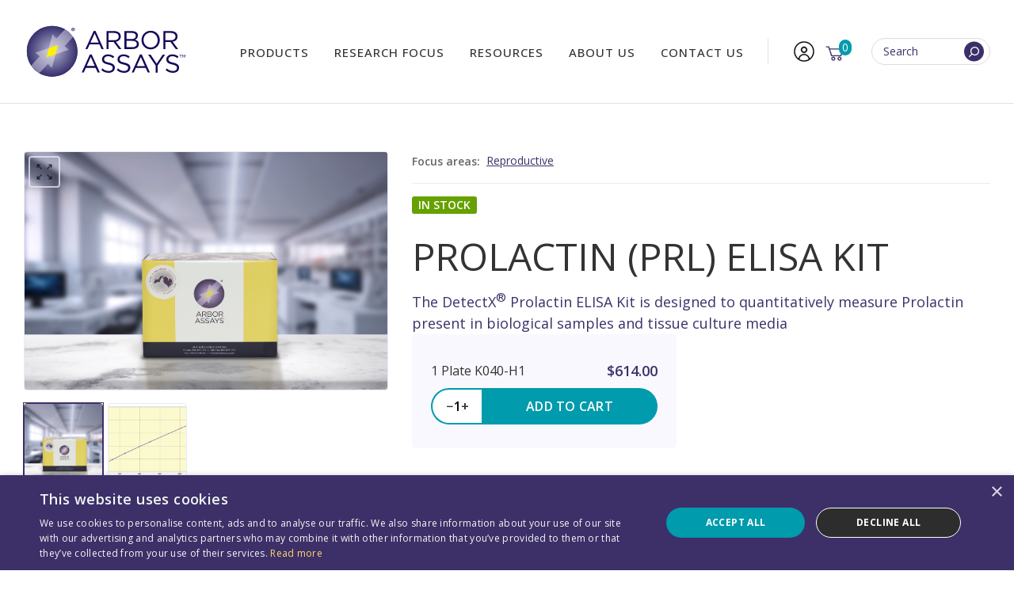

--- FILE ---
content_type: text/html; charset=UTF-8
request_url: https://www.arborassays.com/product/prolactin-eia-kit/
body_size: 65281
content:
<!DOCTYPE html>
<!--[if lt IE 7 ]> <html lang="en" class="no-js ie6"> <![endif]-->
<!--[if IE 7 ]>	<html lang="en" class="no-js ie7"> <![endif]-->
<!--[if IE 8 ]>	<html lang="en" class="no-js ie8"> <![endif]-->
<!--[if IE 9 ]>	<html lang="en" class="no-js ie9"> <![endif]-->
<!--[if (gt IE 9)|!(IE)]><!--><html lang="en-US" class="no-js"><!--<![endif]-->
<head><script>(function(w,i,g){w[g]=w[g]||[];if(typeof w[g].push=='function')w[g].push(i)})
(window,'AW-1010897699','google_tags_first_party');</script><script async src="/9ut8/"></script>
			<script>
				window.dataLayer = window.dataLayer || [];
				function gtag(){dataLayer.push(arguments);}
				gtag('js', new Date());
				gtag('set', 'developer_id.dY2E1Nz', true);
				
			</script>
			

	<meta charset="UTF-8">
<script type="text/javascript">
/* <![CDATA[ */
var gform;gform||(document.addEventListener("gform_main_scripts_loaded",function(){gform.scriptsLoaded=!0}),document.addEventListener("gform/theme/scripts_loaded",function(){gform.themeScriptsLoaded=!0}),window.addEventListener("DOMContentLoaded",function(){gform.domLoaded=!0}),gform={domLoaded:!1,scriptsLoaded:!1,themeScriptsLoaded:!1,isFormEditor:()=>"function"==typeof InitializeEditor,callIfLoaded:function(o){return!(!gform.domLoaded||!gform.scriptsLoaded||!gform.themeScriptsLoaded&&!gform.isFormEditor()||(gform.isFormEditor()&&console.warn("The use of gform.initializeOnLoaded() is deprecated in the form editor context and will be removed in Gravity Forms 3.1."),o(),0))},initializeOnLoaded:function(o){gform.callIfLoaded(o)||(document.addEventListener("gform_main_scripts_loaded",()=>{gform.scriptsLoaded=!0,gform.callIfLoaded(o)}),document.addEventListener("gform/theme/scripts_loaded",()=>{gform.themeScriptsLoaded=!0,gform.callIfLoaded(o)}),window.addEventListener("DOMContentLoaded",()=>{gform.domLoaded=!0,gform.callIfLoaded(o)}))},hooks:{action:{},filter:{}},addAction:function(o,r,e,t){gform.addHook("action",o,r,e,t)},addFilter:function(o,r,e,t){gform.addHook("filter",o,r,e,t)},doAction:function(o){gform.doHook("action",o,arguments)},applyFilters:function(o){return gform.doHook("filter",o,arguments)},removeAction:function(o,r){gform.removeHook("action",o,r)},removeFilter:function(o,r,e){gform.removeHook("filter",o,r,e)},addHook:function(o,r,e,t,n){null==gform.hooks[o][r]&&(gform.hooks[o][r]=[]);var d=gform.hooks[o][r];null==n&&(n=r+"_"+d.length),gform.hooks[o][r].push({tag:n,callable:e,priority:t=null==t?10:t})},doHook:function(r,o,e){var t;if(e=Array.prototype.slice.call(e,1),null!=gform.hooks[r][o]&&((o=gform.hooks[r][o]).sort(function(o,r){return o.priority-r.priority}),o.forEach(function(o){"function"!=typeof(t=o.callable)&&(t=window[t]),"action"==r?t.apply(null,e):e[0]=t.apply(null,e)})),"filter"==r)return e[0]},removeHook:function(o,r,t,n){var e;null!=gform.hooks[o][r]&&(e=(e=gform.hooks[o][r]).filter(function(o,r,e){return!!(null!=n&&n!=o.tag||null!=t&&t!=o.priority)}),gform.hooks[o][r]=e)}});
/* ]]> */
</script>

	<meta name="viewport" content="width=device-width, initial-scale=1">

	<link rel="profile" href="https://gmpg.org/xfn/11">
	<link rel="pingback" href="https://www.arborassays.com/xmlrpc.php" >

	<!--[if lte IE 9]>
		<script src="https://www.arborassays.com/wp-content/themes/arbor-assays-blocks/assets/js/legacy/html5shiv.js"></script>
		<script src="https://www.arborassays.com/wp-content/themes/arbor-assays-blocks/assets/js/legacy/css3-mediaqueries.js"></script>
	<![endif]-->


	<script>
	    document.documentElement.className =
	    document.documentElement.className.replace("no-js","js");
	</script>

	<meta name='robots' content='index, follow, max-image-preview:large, max-snippet:-1, max-video-preview:-1' />
<script type="text/javascript">
/* <![CDATA[ */
window.dataLayer = window.dataLayer || [];
window.gtag = window.gtag || function(){dataLayer.push(arguments);};
gtag('consent','default',{"ad_storage":"denied","analytics_storage":"denied","ad_user_data":"denied","ad_personalization":"denied","functionality_storage":"granted","personalization_storage":"denied","security_storage":"granted","wait_for_update":500});
gtag('set','developer_id.dMmY1Mm',true);
gtag('set','ads_data_redaction',true);
/* ]]> */
</script>
<script type="text/javascript" charset="UTF-8" data-cs-platform="wordpress" src="https://cdn.cookie-script.com/s/62b34e73ea1d4c834870ceb2a3027ec0.js" id="cookie_script-js-with"></script>
<!-- Google Tag Manager for WordPress by gtm4wp.com -->
<script data-cfasync="false" data-pagespeed-no-defer>
	var gtm4wp_datalayer_name = "dataLayer";
	var dataLayer = dataLayer || [];
	const gtm4wp_use_sku_instead = 0;
	const gtm4wp_currency = 'USD';
	const gtm4wp_product_per_impression = 10;
	const gtm4wp_clear_ecommerce = false;
	const gtm4wp_datalayer_max_timeout = 2000;
</script>
<!-- End Google Tag Manager for WordPress by gtm4wp.com -->
	<!-- This site is optimized with the Yoast SEO plugin v26.7 - https://yoast.com/wordpress/plugins/seo/ -->
	<title>Prolactin (PRL) ELISA Kit &#8211; Arbor Assays</title>
	<meta name="description" content="The Prolactin (PRL) ELISA Kit quantitatively measures Prolactin levels in serum, plasma, and tissue culture media, with a runtime of 2.5 hours." />
	<link rel="canonical" href="https://www.arborassays.com/product/prolactin-eia-kit/" />
	<meta property="og:locale" content="en_US" />
	<meta property="og:type" content="article" />
	<meta property="og:title" content="Prolactin (PRL) ELISA Kit &#8211; Arbor Assays" />
	<meta property="og:description" content="The Prolactin (PRL) ELISA Kit quantitatively measures Prolactin levels in serum, plasma, and tissue culture media, with a runtime of 2.5 hours." />
	<meta property="og:url" content="https://www.arborassays.com/product/prolactin-eia-kit/" />
	<meta property="og:site_name" content="Arbor Assays" />
	<meta property="article:publisher" content="https://www.facebook.com/Arbor-Assays-136774719702258/" />
	<meta property="article:modified_time" content="2025-12-31T21:59:53+00:00" />
	<meta property="og:image" content="https://www.arborassays.com/wp-content/uploads/2021/04/Kit_Backdrops_7.png" />
	<meta property="og:image:width" content="1123" />
	<meta property="og:image:height" content="735" />
	<meta property="og:image:type" content="image/png" />
	<meta name="twitter:label1" content="Est. reading time" />
	<meta name="twitter:data1" content="1 minute" />
	<script type="application/ld+json" class="yoast-schema-graph">{"@context":"https://schema.org","@graph":[{"@type":"WebPage","@id":"https://www.arborassays.com/product/prolactin-eia-kit/","url":"https://www.arborassays.com/product/prolactin-eia-kit/","name":"Prolactin (PRL) ELISA Kit &#8211; Arbor Assays","isPartOf":{"@id":"https://www.arborassays.com/#website"},"primaryImageOfPage":{"@id":"https://www.arborassays.com/product/prolactin-eia-kit/#primaryimage"},"image":{"@id":"https://www.arborassays.com/product/prolactin-eia-kit/#primaryimage"},"thumbnailUrl":"https://www.arborassays.com/wp-content/uploads/2021/04/Kit_Backdrops_7.png","datePublished":"2021-04-28T17:21:17+00:00","dateModified":"2025-12-31T21:59:53+00:00","description":"The Prolactin (PRL) ELISA Kit quantitatively measures Prolactin levels in serum, plasma, and tissue culture media, with a runtime of 2.5 hours.","breadcrumb":{"@id":"https://www.arborassays.com/product/prolactin-eia-kit/#breadcrumb"},"inLanguage":"en-US","potentialAction":[{"@type":"ReadAction","target":["https://www.arborassays.com/product/prolactin-eia-kit/"]}]},{"@type":"ImageObject","inLanguage":"en-US","@id":"https://www.arborassays.com/product/prolactin-eia-kit/#primaryimage","url":"https://www.arborassays.com/wp-content/uploads/2021/04/Kit_Backdrops_7.png","contentUrl":"https://www.arborassays.com/wp-content/uploads/2021/04/Kit_Backdrops_7.png","width":1123,"height":735},{"@type":"BreadcrumbList","@id":"https://www.arborassays.com/product/prolactin-eia-kit/#breadcrumb","itemListElement":[{"@type":"ListItem","position":1,"name":"Products","item":"https://www.arborassays.com/products/"},{"@type":"ListItem","position":2,"name":"Prolactin (PRL) ELISA Kit"}]},{"@type":"WebSite","@id":"https://www.arborassays.com/#website","url":"https://www.arborassays.com/","name":"Arbor Assays","description":"ELISA Kits, Detection Assays, &amp; more","publisher":{"@id":"https://www.arborassays.com/#organization"},"potentialAction":[{"@type":"SearchAction","target":{"@type":"EntryPoint","urlTemplate":"https://www.arborassays.com/?s={search_term_string}"},"query-input":{"@type":"PropertyValueSpecification","valueRequired":true,"valueName":"search_term_string"}}],"inLanguage":"en-US"},{"@type":"Organization","@id":"https://www.arborassays.com/#organization","name":"Arbor Assays","url":"https://www.arborassays.com/","logo":{"@type":"ImageObject","inLanguage":"en-US","@id":"https://www.arborassays.com/#/schema/logo/image/","url":"https://www.arborassays.com/wp-content/uploads/2021/01/AA-Logo-Horizontal@2x.png","contentUrl":"https://www.arborassays.com/wp-content/uploads/2021/01/AA-Logo-Horizontal@2x.png","width":468,"height":150,"caption":"Arbor Assays"},"image":{"@id":"https://www.arborassays.com/#/schema/logo/image/"},"sameAs":["https://www.facebook.com/Arbor-Assays-136774719702258/","https://x.com/ArborAssays","https://www.linkedin.com/company/arbor-assays"]}]}</script>
	<!-- / Yoast SEO plugin. -->


<link rel='dns-prefetch' href='//js.hs-scripts.com' />
<link rel='dns-prefetch' href='//www.google.com' />
<link rel='dns-prefetch' href='//fonts.googleapis.com' />
<link rel="alternate" type="application/rss+xml" title="Arbor Assays &raquo; Feed" href="https://www.arborassays.com/feed/" />
<link rel="alternate" type="application/rss+xml" title="Arbor Assays &raquo; Comments Feed" href="https://www.arborassays.com/comments/feed/" />
<link rel="alternate" title="oEmbed (JSON)" type="application/json+oembed" href="https://www.arborassays.com/wp-json/oembed/1.0/embed?url=https%3A%2F%2Fwww.arborassays.com%2Fproduct%2Fprolactin-eia-kit%2F" />
<link rel="alternate" title="oEmbed (XML)" type="text/xml+oembed" href="https://www.arborassays.com/wp-json/oembed/1.0/embed?url=https%3A%2F%2Fwww.arborassays.com%2Fproduct%2Fprolactin-eia-kit%2F&#038;format=xml" />
<style id='wp-img-auto-sizes-contain-inline-css' type='text/css'>
img:is([sizes=auto i],[sizes^="auto," i]){contain-intrinsic-size:3000px 1500px}
/*# sourceURL=wp-img-auto-sizes-contain-inline-css */
</style>
<link rel='stylesheet' id='google-font-css' href='//fonts.googleapis.com/css2?family=Open+Sans:ital,wght@0,300..800;1,300..800&#038;display=swap' type='text/css' media='all' />
<link rel='stylesheet' id='fontawesome-css' href='https://www.arborassays.com/wp-content/themes/arbor-assays-blocks/assets/fontawesome/css/all.css?ver=1.0' type='text/css' media='all' />
<link rel='stylesheet' id='global-css' href='https://www.arborassays.com/wp-content/themes/arbor-assays-blocks/assets/css/style.css?v=1766067478&#038;ver=1.0' type='text/css' media='all' />
<link rel='stylesheet' id='main-styles-css' href='https://www.arborassays.com/wp-content/themes/arbor-assays-blocks/style.css?ver=1.0' type='text/css' media='all' />
<style id='wp-emoji-styles-inline-css' type='text/css'>

	img.wp-smiley, img.emoji {
		display: inline !important;
		border: none !important;
		box-shadow: none !important;
		height: 1em !important;
		width: 1em !important;
		margin: 0 0.07em !important;
		vertical-align: -0.1em !important;
		background: none !important;
		padding: 0 !important;
	}
/*# sourceURL=wp-emoji-styles-inline-css */
</style>
<style id='wp-block-library-inline-css' type='text/css'>
:root{--wp-block-synced-color:#7a00df;--wp-block-synced-color--rgb:122,0,223;--wp-bound-block-color:var(--wp-block-synced-color);--wp-editor-canvas-background:#ddd;--wp-admin-theme-color:#007cba;--wp-admin-theme-color--rgb:0,124,186;--wp-admin-theme-color-darker-10:#006ba1;--wp-admin-theme-color-darker-10--rgb:0,107,160.5;--wp-admin-theme-color-darker-20:#005a87;--wp-admin-theme-color-darker-20--rgb:0,90,135;--wp-admin-border-width-focus:2px}@media (min-resolution:192dpi){:root{--wp-admin-border-width-focus:1.5px}}.wp-element-button{cursor:pointer}:root .has-very-light-gray-background-color{background-color:#eee}:root .has-very-dark-gray-background-color{background-color:#313131}:root .has-very-light-gray-color{color:#eee}:root .has-very-dark-gray-color{color:#313131}:root .has-vivid-green-cyan-to-vivid-cyan-blue-gradient-background{background:linear-gradient(135deg,#00d084,#0693e3)}:root .has-purple-crush-gradient-background{background:linear-gradient(135deg,#34e2e4,#4721fb 50%,#ab1dfe)}:root .has-hazy-dawn-gradient-background{background:linear-gradient(135deg,#faaca8,#dad0ec)}:root .has-subdued-olive-gradient-background{background:linear-gradient(135deg,#fafae1,#67a671)}:root .has-atomic-cream-gradient-background{background:linear-gradient(135deg,#fdd79a,#004a59)}:root .has-nightshade-gradient-background{background:linear-gradient(135deg,#330968,#31cdcf)}:root .has-midnight-gradient-background{background:linear-gradient(135deg,#020381,#2874fc)}:root{--wp--preset--font-size--normal:16px;--wp--preset--font-size--huge:42px}.has-regular-font-size{font-size:1em}.has-larger-font-size{font-size:2.625em}.has-normal-font-size{font-size:var(--wp--preset--font-size--normal)}.has-huge-font-size{font-size:var(--wp--preset--font-size--huge)}.has-text-align-center{text-align:center}.has-text-align-left{text-align:left}.has-text-align-right{text-align:right}.has-fit-text{white-space:nowrap!important}#end-resizable-editor-section{display:none}.aligncenter{clear:both}.items-justified-left{justify-content:flex-start}.items-justified-center{justify-content:center}.items-justified-right{justify-content:flex-end}.items-justified-space-between{justify-content:space-between}.screen-reader-text{border:0;clip-path:inset(50%);height:1px;margin:-1px;overflow:hidden;padding:0;position:absolute;width:1px;word-wrap:normal!important}.screen-reader-text:focus{background-color:#ddd;clip-path:none;color:#444;display:block;font-size:1em;height:auto;left:5px;line-height:normal;padding:15px 23px 14px;text-decoration:none;top:5px;width:auto;z-index:100000}html :where(.has-border-color){border-style:solid}html :where([style*=border-top-color]){border-top-style:solid}html :where([style*=border-right-color]){border-right-style:solid}html :where([style*=border-bottom-color]){border-bottom-style:solid}html :where([style*=border-left-color]){border-left-style:solid}html :where([style*=border-width]){border-style:solid}html :where([style*=border-top-width]){border-top-style:solid}html :where([style*=border-right-width]){border-right-style:solid}html :where([style*=border-bottom-width]){border-bottom-style:solid}html :where([style*=border-left-width]){border-left-style:solid}html :where(img[class*=wp-image-]){height:auto;max-width:100%}:where(figure){margin:0 0 1em}html :where(.is-position-sticky){--wp-admin--admin-bar--position-offset:var(--wp-admin--admin-bar--height,0px)}@media screen and (max-width:600px){html :where(.is-position-sticky){--wp-admin--admin-bar--position-offset:0px}}

/*# sourceURL=wp-block-library-inline-css */
</style><style id='propagate-blocks-callouts-style-inline-css' type='text/css'>
.row{display:flex;flex-wrap:wrap;margin-left:-16px;margin-right:-16px}@media(max-width:640px){.row{margin-left:0;margin-right:0}}.col-1{flex-basis:calc(8.33% - 32px);margin-left:16px;margin-right:16px}@media(max-width:640px){.col-1{flex-basis:100%;margin-left:0;margin-right:0}}.col-2{flex-basis:calc(16.66% - 32px);margin-left:16px;margin-right:16px}@media(max-width:640px){.col-2{flex-basis:100%;margin-left:0;margin-right:0}}.col-3{flex-basis:calc(25% - 32px);margin-left:16px;margin-right:16px}@media(max-width:640px){.col-3{flex-basis:100%;margin-left:0;margin-right:0}}.col-4{flex-basis:calc(33.33% - 32px);margin-left:16px;margin-right:16px}@media(max-width:640px){.col-4{flex-basis:100%;margin-left:0;margin-right:0}}.col-5{flex-basis:calc(41.66% - 32px);margin-left:16px;margin-right:16px}@media(max-width:640px){.col-5{flex-basis:100%;margin-left:0;margin-right:0}}.col-6{flex-basis:calc(50% - 32px);flex-grow:0;margin-left:16px;margin-right:16px}@media(max-width:640px){.col-6{flex-basis:100%;margin-left:0;margin-right:0}}.col-7{flex-basis:calc(58.33% - 32px);margin-left:16px;margin-right:16px}@media(max-width:640px){.col-7{flex-basis:100%;margin-left:0;margin-right:0}}.col-8{flex-basis:calc(66% - 32px);margin-left:16px;margin-right:16px}@media(max-width:640px){.col-8{flex-basis:100%;margin-left:0;margin-right:0}}.col-9{flex-basis:calc(75% - 32px);margin-left:16px;margin-right:16px}@media(max-width:640px){.col-9{flex-basis:100%;margin-left:0;margin-right:0}}.col-10{flex-basis:calc(83.33% - 32px);margin-left:16px;margin-right:16px}@media(max-width:640px){.col-10{flex-basis:100%;margin-left:0;margin-right:0}}.col-11{flex-basis:calc(91.66% - 32px);margin-left:16px;margin-right:16px}@media(max-width:640px){.col-11{flex-basis:100%;margin-left:0;margin-right:0}}.col-12{flex-basis:100%;margin-left:16px;margin-right:16px}@media(max-width:640px){.col-12{flex-basis:100%;margin-left:0;margin-right:0}}@media(max-width:1280px){.hide-lg{display:none}.col-lg-1{flex-basis:calc(8.33% - 32px);margin-left:16px;margin-right:16px}}@media(max-width:1280px)and (max-width:640px){.col-lg-1{flex-basis:100%;margin-left:0;margin-right:0}}@media(max-width:1280px){.col-lg-2{flex-basis:calc(16.66% - 32px);margin-left:16px;margin-right:16px}}@media(max-width:1280px)and (max-width:640px){.col-lg-2{flex-basis:100%;margin-left:0;margin-right:0}}@media(max-width:1280px){.col-lg-3{flex-basis:calc(25% - 32px);margin-left:16px;margin-right:16px}}@media(max-width:1280px)and (max-width:640px){.col-lg-3{flex-basis:100%;margin-left:0;margin-right:0}}@media(max-width:1280px){.col-lg-4{flex-basis:calc(33.33% - 32px);margin-left:16px;margin-right:16px}}@media(max-width:1280px)and (max-width:640px){.col-lg-4{flex-basis:100%;margin-left:0;margin-right:0}}@media(max-width:1280px){.col-lg-5{flex-basis:calc(41.66% - 32px);margin-left:16px;margin-right:16px}}@media(max-width:1280px)and (max-width:640px){.col-lg-5{flex-basis:100%;margin-left:0;margin-right:0}}@media(max-width:1280px){.col-lg-6{flex-basis:calc(50% - 32px);flex-grow:0;margin-left:16px;margin-right:16px}}@media(max-width:1280px)and (max-width:640px){.col-lg-6{flex-basis:100%;margin-left:0;margin-right:0}}@media(max-width:1280px){.col-lg-7{flex-basis:calc(58.33% - 32px);margin-left:16px;margin-right:16px}}@media(max-width:1280px)and (max-width:640px){.col-lg-7{flex-basis:100%;margin-left:0;margin-right:0}}@media(max-width:1280px){.col-lg-8{flex-basis:calc(66% - 32px);margin-left:16px;margin-right:16px}}@media(max-width:1280px)and (max-width:640px){.col-lg-8{flex-basis:100%;margin-left:0;margin-right:0}}@media(max-width:1280px){.col-lg-9{flex-basis:calc(75% - 32px);margin-left:16px;margin-right:16px}}@media(max-width:1280px)and (max-width:640px){.col-lg-9{flex-basis:100%;margin-left:0;margin-right:0}}@media(max-width:1280px){.col-lg-10{flex-basis:calc(83.33% - 32px);margin-left:16px;margin-right:16px}}@media(max-width:1280px)and (max-width:640px){.col-lg-10{flex-basis:100%;margin-left:0;margin-right:0}}@media(max-width:1280px){.col-lg-11{flex-basis:calc(91.66% - 32px);margin-left:16px;margin-right:16px}}@media(max-width:1280px)and (max-width:640px){.col-lg-11{flex-basis:100%;margin-left:0;margin-right:0}}@media(max-width:1280px){.col-lg-12{flex-basis:100%;margin-left:16px;margin-right:16px}}@media(max-width:1280px)and (max-width:640px){.col-lg-12{flex-basis:100%;margin-left:0;margin-right:0}}@media(max-width:1024px){.hide-md{display:none}.col-md-1{flex-basis:calc(8.33% - 32px);margin-left:16px;margin-right:16px}}@media(max-width:1024px)and (max-width:640px){.col-md-1{flex-basis:100%;margin-left:0;margin-right:0}}@media(max-width:1024px){.col-md-2{flex-basis:calc(16.66% - 32px);margin-left:16px;margin-right:16px}}@media(max-width:1024px)and (max-width:640px){.col-md-2{flex-basis:100%;margin-left:0;margin-right:0}}@media(max-width:1024px){.col-md-3{flex-basis:calc(25% - 32px);margin-left:16px;margin-right:16px}}@media(max-width:1024px)and (max-width:640px){.col-md-3{flex-basis:100%;margin-left:0;margin-right:0}}@media(max-width:1024px){.col-md-4{flex-basis:calc(33.33% - 32px);margin-left:16px;margin-right:16px}}@media(max-width:1024px)and (max-width:640px){.col-md-4{flex-basis:100%;margin-left:0;margin-right:0}}@media(max-width:1024px){.col-md-5{flex-basis:calc(41.66% - 32px);margin-left:16px;margin-right:16px}}@media(max-width:1024px)and (max-width:640px){.col-md-5{flex-basis:100%;margin-left:0;margin-right:0}}@media(max-width:1024px){.col-md-6{flex-basis:calc(50% - 32px);flex-grow:0;margin-left:16px;margin-right:16px}}@media(max-width:1024px)and (max-width:640px){.col-md-6{flex-basis:100%;margin-left:0;margin-right:0}}@media(max-width:1024px){.col-md-7{flex-basis:calc(58.33% - 32px);margin-left:16px;margin-right:16px}}@media(max-width:1024px)and (max-width:640px){.col-md-7{flex-basis:100%;margin-left:0;margin-right:0}}@media(max-width:1024px){.col-md-8{flex-basis:calc(66% - 32px);margin-left:16px;margin-right:16px}}@media(max-width:1024px)and (max-width:640px){.col-md-8{flex-basis:100%;margin-left:0;margin-right:0}}@media(max-width:1024px){.col-md-9{flex-basis:calc(75% - 32px);margin-left:16px;margin-right:16px}}@media(max-width:1024px)and (max-width:640px){.col-md-9{flex-basis:100%;margin-left:0;margin-right:0}}@media(max-width:1024px){.col-md-10{flex-basis:calc(83.33% - 32px);margin-left:16px;margin-right:16px}}@media(max-width:1024px)and (max-width:640px){.col-md-10{flex-basis:100%;margin-left:0;margin-right:0}}@media(max-width:1024px){.col-md-11{flex-basis:calc(91.66% - 32px);margin-left:16px;margin-right:16px}}@media(max-width:1024px)and (max-width:640px){.col-md-11{flex-basis:100%;margin-left:0;margin-right:0}}@media(max-width:1024px){.col-md-12{flex-basis:100%;margin-left:16px;margin-right:16px}}@media(max-width:1024px)and (max-width:640px){.col-md-12{flex-basis:100%;margin-left:0;margin-right:0}}@media(max-width:768px){.hide-sm{display:none}.col-sm-1{flex-basis:calc(8.33% - 32px);margin-left:16px;margin-right:16px}}@media(max-width:768px)and (max-width:640px){.col-sm-1{flex-basis:100%;margin-left:0;margin-right:0}}@media(max-width:768px){.col-sm-2{flex-basis:calc(16.66% - 32px);margin-left:16px;margin-right:16px}}@media(max-width:768px)and (max-width:640px){.col-sm-2{flex-basis:100%;margin-left:0;margin-right:0}}@media(max-width:768px){.col-sm-3{flex-basis:calc(25% - 32px);margin-left:16px;margin-right:16px}}@media(max-width:768px)and (max-width:640px){.col-sm-3{flex-basis:100%;margin-left:0;margin-right:0}}@media(max-width:768px){.col-sm-4{flex-basis:calc(33.33% - 32px);margin-left:16px;margin-right:16px}}@media(max-width:768px)and (max-width:640px){.col-sm-4{flex-basis:100%;margin-left:0;margin-right:0}}@media(max-width:768px){.col-sm-5{flex-basis:calc(41.66% - 32px);margin-left:16px;margin-right:16px}}@media(max-width:768px)and (max-width:640px){.col-sm-5{flex-basis:100%;margin-left:0;margin-right:0}}@media(max-width:768px){.col-sm-6{flex-basis:calc(50% - 32px);flex-grow:0;margin-left:16px;margin-right:16px}}@media(max-width:768px)and (max-width:640px){.col-sm-6{flex-basis:100%;margin-left:0;margin-right:0}}@media(max-width:768px){.col-sm-7{flex-basis:calc(58.33% - 32px);margin-left:16px;margin-right:16px}}@media(max-width:768px)and (max-width:640px){.col-sm-7{flex-basis:100%;margin-left:0;margin-right:0}}@media(max-width:768px){.col-sm-8{flex-basis:calc(66% - 32px);margin-left:16px;margin-right:16px}}@media(max-width:768px)and (max-width:640px){.col-sm-8{flex-basis:100%;margin-left:0;margin-right:0}}@media(max-width:768px){.col-sm-9{flex-basis:calc(75% - 32px);margin-left:16px;margin-right:16px}}@media(max-width:768px)and (max-width:640px){.col-sm-9{flex-basis:100%;margin-left:0;margin-right:0}}@media(max-width:768px){.col-sm-10{flex-basis:calc(83.33% - 32px);margin-left:16px;margin-right:16px}}@media(max-width:768px)and (max-width:640px){.col-sm-10{flex-basis:100%;margin-left:0;margin-right:0}}@media(max-width:768px){.col-sm-11{flex-basis:calc(91.66% - 32px);margin-left:16px;margin-right:16px}}@media(max-width:768px)and (max-width:640px){.col-sm-11{flex-basis:100%;margin-left:0;margin-right:0}}@media(max-width:768px){.col-sm-12{flex-basis:100%;margin-left:16px;margin-right:16px}}@media(max-width:768px)and (max-width:640px){.col-sm-12{flex-basis:100%;margin-left:0;margin-right:0}}@media(max-width:640px){.hide-xs{display:none}.col-xs-1{flex-basis:calc(8.33% - 32px);margin-left:16px;margin-right:16px}}@media(max-width:640px)and (max-width:640px){.col-xs-1{flex-basis:100%;margin-left:0;margin-right:0}}@media(max-width:640px){.col-xs-2{flex-basis:calc(16.66% - 32px);margin-left:16px;margin-right:16px}}@media(max-width:640px)and (max-width:640px){.col-xs-2{flex-basis:100%;margin-left:0;margin-right:0}}@media(max-width:640px){.col-xs-3{flex-basis:calc(25% - 32px);margin-left:16px;margin-right:16px}}@media(max-width:640px)and (max-width:640px){.col-xs-3{flex-basis:100%;margin-left:0;margin-right:0}}@media(max-width:640px){.col-xs-4{flex-basis:calc(33.33% - 32px);margin-left:16px;margin-right:16px}}@media(max-width:640px)and (max-width:640px){.col-xs-4{flex-basis:100%;margin-left:0;margin-right:0}}@media(max-width:640px){.col-xs-5{flex-basis:calc(41.66% - 32px);margin-left:16px;margin-right:16px}}@media(max-width:640px)and (max-width:640px){.col-xs-5{flex-basis:100%;margin-left:0;margin-right:0}}@media(max-width:640px){.col-xs-6{flex-basis:calc(50% - 32px);flex-grow:0;margin-left:16px;margin-right:16px}}@media(max-width:640px)and (max-width:640px){.col-xs-6{flex-basis:100%;margin-left:0;margin-right:0}}@media(max-width:640px){.col-xs-7{flex-basis:calc(58.33% - 32px);margin-left:16px;margin-right:16px}}@media(max-width:640px)and (max-width:640px){.col-xs-7{flex-basis:100%;margin-left:0;margin-right:0}}@media(max-width:640px){.col-xs-8{flex-basis:calc(66% - 32px);margin-left:16px;margin-right:16px}}@media(max-width:640px)and (max-width:640px){.col-xs-8{flex-basis:100%;margin-left:0;margin-right:0}}@media(max-width:640px){.col-xs-9{flex-basis:calc(75% - 32px);margin-left:16px;margin-right:16px}}@media(max-width:640px)and (max-width:640px){.col-xs-9{flex-basis:100%;margin-left:0;margin-right:0}}@media(max-width:640px){.col-xs-10{flex-basis:calc(83.33% - 32px);margin-left:16px;margin-right:16px}}@media(max-width:640px)and (max-width:640px){.col-xs-10{flex-basis:100%;margin-left:0;margin-right:0}}@media(max-width:640px){.col-xs-11{flex-basis:calc(91.66% - 32px);margin-left:16px;margin-right:16px}}@media(max-width:640px)and (max-width:640px){.col-xs-11{flex-basis:100%;margin-left:0;margin-right:0}}@media(max-width:640px){.col-xs-12{flex-basis:100%;margin-left:16px;margin-right:16px}}@media(max-width:640px)and (max-width:640px){.col-xs-12{flex-basis:100%;margin-left:0;margin-right:0}}.grid{display:flex;flex-wrap:wrap;margin-left:-16px;margin-right:-16px}@media(max-width:640px){.grid{margin-left:0;margin-right:0}}.grid-item{margin-bottom:32px}.grid--col-2 .grid-item{flex-basis:calc(50% - 32px);flex-grow:0;margin-left:16px;margin-right:16px}@media(max-width:640px){.grid--col-2 .grid-item{flex-basis:100%;margin-left:0;margin-right:0}}.grid--col-3 .grid-item{flex-basis:calc(33.33% - 32px);margin-left:16px;margin-right:16px}@media(max-width:640px){.grid--col-3 .grid-item{flex-basis:100%;margin-left:0;margin-right:0}}.grid--col-4 .grid-item{flex-basis:calc(25% - 32px);margin-left:16px;margin-right:16px}@media(max-width:640px){.grid--col-4 .grid-item{flex-basis:100%;margin-left:0;margin-right:0}}.sr-only{clip:rect(1px,1px,1px,1px)!important;border:0!important;clip-path:inset(50%)!important;height:1px!important;margin:-1px!important;overflow:hidden!important;padding:0!important;position:absolute!important;white-space:nowrap!important;width:1px!important}.sr-only-focusable:active,.sr-only-focusable:focus{clip:auto!important;clip-path:none!important;height:auto!important;margin:auto!important;overflow:visible!important;white-space:normal!important;width:auto!important}.propagate-callouts{--cols:2;--gap:1.5rem;align-items:stretch;display:flex;flex-direction:column;flex-wrap:wrap;gap:var(--gap);justify-content:center}@media(min-width:769px){.propagate-callouts{--cols:3;flex-direction:row}}@media(min-width:641px){.propagate-callouts--horizontal{flex-direction:row}}.propagate-callouts--vertical{flex-direction:column}.propagate-callouts.justify-left{justify-content:left}.propagate-callouts.justify-center{justify-content:center}.propagate-callouts.justify-right{justify-content:right}.propagate-callouts.justify-space-between{justify-content:space-between}

/*# sourceURL=https://www.arborassays.com/wp-content/mu-plugins/custom-blocks/build/callouts/callouts-parent/style-index.css */
</style>
<link rel='stylesheet' id='propagate-blocks-callouts-child-style-css' href='https://www.arborassays.com/wp-content/mu-plugins/custom-blocks/build/callouts/callouts-child/style-index.css?ver=0.1.0' type='text/css' media='all' />
<link rel='stylesheet' id='propagate-blocks-tabs-block-parent-style-css' href='https://www.arborassays.com/wp-content/mu-plugins/custom-blocks/build/tabs-block/tabs-block-parent/style-index.css?ver=0.1.0' type='text/css' media='all' />
<style id='propagate-blocks-tabs-block-child-style-inline-css' type='text/css'>
.row{display:flex;flex-wrap:wrap;margin-left:-16px;margin-right:-16px}@media(max-width:640px){.row{margin-left:0;margin-right:0}}.col-1{flex-basis:calc(8.33% - 32px);margin-left:16px;margin-right:16px}@media(max-width:640px){.col-1{flex-basis:100%;margin-left:0;margin-right:0}}.col-2{flex-basis:calc(16.66% - 32px);margin-left:16px;margin-right:16px}@media(max-width:640px){.col-2{flex-basis:100%;margin-left:0;margin-right:0}}.col-3{flex-basis:calc(25% - 32px);margin-left:16px;margin-right:16px}@media(max-width:640px){.col-3{flex-basis:100%;margin-left:0;margin-right:0}}.col-4{flex-basis:calc(33.33% - 32px);margin-left:16px;margin-right:16px}@media(max-width:640px){.col-4{flex-basis:100%;margin-left:0;margin-right:0}}.col-5{flex-basis:calc(41.66% - 32px);margin-left:16px;margin-right:16px}@media(max-width:640px){.col-5{flex-basis:100%;margin-left:0;margin-right:0}}.col-6{flex-basis:calc(50% - 32px);flex-grow:0;margin-left:16px;margin-right:16px}@media(max-width:640px){.col-6{flex-basis:100%;margin-left:0;margin-right:0}}.col-7{flex-basis:calc(58.33% - 32px);margin-left:16px;margin-right:16px}@media(max-width:640px){.col-7{flex-basis:100%;margin-left:0;margin-right:0}}.col-8{flex-basis:calc(66% - 32px);margin-left:16px;margin-right:16px}@media(max-width:640px){.col-8{flex-basis:100%;margin-left:0;margin-right:0}}.col-9{flex-basis:calc(75% - 32px);margin-left:16px;margin-right:16px}@media(max-width:640px){.col-9{flex-basis:100%;margin-left:0;margin-right:0}}.col-10{flex-basis:calc(83.33% - 32px);margin-left:16px;margin-right:16px}@media(max-width:640px){.col-10{flex-basis:100%;margin-left:0;margin-right:0}}.col-11{flex-basis:calc(91.66% - 32px);margin-left:16px;margin-right:16px}@media(max-width:640px){.col-11{flex-basis:100%;margin-left:0;margin-right:0}}.col-12{flex-basis:100%;margin-left:16px;margin-right:16px}@media(max-width:640px){.col-12{flex-basis:100%;margin-left:0;margin-right:0}}@media(max-width:1280px){.hide-lg{display:none}.col-lg-1{flex-basis:calc(8.33% - 32px);margin-left:16px;margin-right:16px}}@media(max-width:1280px)and (max-width:640px){.col-lg-1{flex-basis:100%;margin-left:0;margin-right:0}}@media(max-width:1280px){.col-lg-2{flex-basis:calc(16.66% - 32px);margin-left:16px;margin-right:16px}}@media(max-width:1280px)and (max-width:640px){.col-lg-2{flex-basis:100%;margin-left:0;margin-right:0}}@media(max-width:1280px){.col-lg-3{flex-basis:calc(25% - 32px);margin-left:16px;margin-right:16px}}@media(max-width:1280px)and (max-width:640px){.col-lg-3{flex-basis:100%;margin-left:0;margin-right:0}}@media(max-width:1280px){.col-lg-4{flex-basis:calc(33.33% - 32px);margin-left:16px;margin-right:16px}}@media(max-width:1280px)and (max-width:640px){.col-lg-4{flex-basis:100%;margin-left:0;margin-right:0}}@media(max-width:1280px){.col-lg-5{flex-basis:calc(41.66% - 32px);margin-left:16px;margin-right:16px}}@media(max-width:1280px)and (max-width:640px){.col-lg-5{flex-basis:100%;margin-left:0;margin-right:0}}@media(max-width:1280px){.col-lg-6{flex-basis:calc(50% - 32px);flex-grow:0;margin-left:16px;margin-right:16px}}@media(max-width:1280px)and (max-width:640px){.col-lg-6{flex-basis:100%;margin-left:0;margin-right:0}}@media(max-width:1280px){.col-lg-7{flex-basis:calc(58.33% - 32px);margin-left:16px;margin-right:16px}}@media(max-width:1280px)and (max-width:640px){.col-lg-7{flex-basis:100%;margin-left:0;margin-right:0}}@media(max-width:1280px){.col-lg-8{flex-basis:calc(66% - 32px);margin-left:16px;margin-right:16px}}@media(max-width:1280px)and (max-width:640px){.col-lg-8{flex-basis:100%;margin-left:0;margin-right:0}}@media(max-width:1280px){.col-lg-9{flex-basis:calc(75% - 32px);margin-left:16px;margin-right:16px}}@media(max-width:1280px)and (max-width:640px){.col-lg-9{flex-basis:100%;margin-left:0;margin-right:0}}@media(max-width:1280px){.col-lg-10{flex-basis:calc(83.33% - 32px);margin-left:16px;margin-right:16px}}@media(max-width:1280px)and (max-width:640px){.col-lg-10{flex-basis:100%;margin-left:0;margin-right:0}}@media(max-width:1280px){.col-lg-11{flex-basis:calc(91.66% - 32px);margin-left:16px;margin-right:16px}}@media(max-width:1280px)and (max-width:640px){.col-lg-11{flex-basis:100%;margin-left:0;margin-right:0}}@media(max-width:1280px){.col-lg-12{flex-basis:100%;margin-left:16px;margin-right:16px}}@media(max-width:1280px)and (max-width:640px){.col-lg-12{flex-basis:100%;margin-left:0;margin-right:0}}@media(max-width:1024px){.hide-md{display:none}.col-md-1{flex-basis:calc(8.33% - 32px);margin-left:16px;margin-right:16px}}@media(max-width:1024px)and (max-width:640px){.col-md-1{flex-basis:100%;margin-left:0;margin-right:0}}@media(max-width:1024px){.col-md-2{flex-basis:calc(16.66% - 32px);margin-left:16px;margin-right:16px}}@media(max-width:1024px)and (max-width:640px){.col-md-2{flex-basis:100%;margin-left:0;margin-right:0}}@media(max-width:1024px){.col-md-3{flex-basis:calc(25% - 32px);margin-left:16px;margin-right:16px}}@media(max-width:1024px)and (max-width:640px){.col-md-3{flex-basis:100%;margin-left:0;margin-right:0}}@media(max-width:1024px){.col-md-4{flex-basis:calc(33.33% - 32px);margin-left:16px;margin-right:16px}}@media(max-width:1024px)and (max-width:640px){.col-md-4{flex-basis:100%;margin-left:0;margin-right:0}}@media(max-width:1024px){.col-md-5{flex-basis:calc(41.66% - 32px);margin-left:16px;margin-right:16px}}@media(max-width:1024px)and (max-width:640px){.col-md-5{flex-basis:100%;margin-left:0;margin-right:0}}@media(max-width:1024px){.col-md-6{flex-basis:calc(50% - 32px);flex-grow:0;margin-left:16px;margin-right:16px}}@media(max-width:1024px)and (max-width:640px){.col-md-6{flex-basis:100%;margin-left:0;margin-right:0}}@media(max-width:1024px){.col-md-7{flex-basis:calc(58.33% - 32px);margin-left:16px;margin-right:16px}}@media(max-width:1024px)and (max-width:640px){.col-md-7{flex-basis:100%;margin-left:0;margin-right:0}}@media(max-width:1024px){.col-md-8{flex-basis:calc(66% - 32px);margin-left:16px;margin-right:16px}}@media(max-width:1024px)and (max-width:640px){.col-md-8{flex-basis:100%;margin-left:0;margin-right:0}}@media(max-width:1024px){.col-md-9{flex-basis:calc(75% - 32px);margin-left:16px;margin-right:16px}}@media(max-width:1024px)and (max-width:640px){.col-md-9{flex-basis:100%;margin-left:0;margin-right:0}}@media(max-width:1024px){.col-md-10{flex-basis:calc(83.33% - 32px);margin-left:16px;margin-right:16px}}@media(max-width:1024px)and (max-width:640px){.col-md-10{flex-basis:100%;margin-left:0;margin-right:0}}@media(max-width:1024px){.col-md-11{flex-basis:calc(91.66% - 32px);margin-left:16px;margin-right:16px}}@media(max-width:1024px)and (max-width:640px){.col-md-11{flex-basis:100%;margin-left:0;margin-right:0}}@media(max-width:1024px){.col-md-12{flex-basis:100%;margin-left:16px;margin-right:16px}}@media(max-width:1024px)and (max-width:640px){.col-md-12{flex-basis:100%;margin-left:0;margin-right:0}}@media(max-width:768px){.hide-sm{display:none}.col-sm-1{flex-basis:calc(8.33% - 32px);margin-left:16px;margin-right:16px}}@media(max-width:768px)and (max-width:640px){.col-sm-1{flex-basis:100%;margin-left:0;margin-right:0}}@media(max-width:768px){.col-sm-2{flex-basis:calc(16.66% - 32px);margin-left:16px;margin-right:16px}}@media(max-width:768px)and (max-width:640px){.col-sm-2{flex-basis:100%;margin-left:0;margin-right:0}}@media(max-width:768px){.col-sm-3{flex-basis:calc(25% - 32px);margin-left:16px;margin-right:16px}}@media(max-width:768px)and (max-width:640px){.col-sm-3{flex-basis:100%;margin-left:0;margin-right:0}}@media(max-width:768px){.col-sm-4{flex-basis:calc(33.33% - 32px);margin-left:16px;margin-right:16px}}@media(max-width:768px)and (max-width:640px){.col-sm-4{flex-basis:100%;margin-left:0;margin-right:0}}@media(max-width:768px){.col-sm-5{flex-basis:calc(41.66% - 32px);margin-left:16px;margin-right:16px}}@media(max-width:768px)and (max-width:640px){.col-sm-5{flex-basis:100%;margin-left:0;margin-right:0}}@media(max-width:768px){.col-sm-6{flex-basis:calc(50% - 32px);flex-grow:0;margin-left:16px;margin-right:16px}}@media(max-width:768px)and (max-width:640px){.col-sm-6{flex-basis:100%;margin-left:0;margin-right:0}}@media(max-width:768px){.col-sm-7{flex-basis:calc(58.33% - 32px);margin-left:16px;margin-right:16px}}@media(max-width:768px)and (max-width:640px){.col-sm-7{flex-basis:100%;margin-left:0;margin-right:0}}@media(max-width:768px){.col-sm-8{flex-basis:calc(66% - 32px);margin-left:16px;margin-right:16px}}@media(max-width:768px)and (max-width:640px){.col-sm-8{flex-basis:100%;margin-left:0;margin-right:0}}@media(max-width:768px){.col-sm-9{flex-basis:calc(75% - 32px);margin-left:16px;margin-right:16px}}@media(max-width:768px)and (max-width:640px){.col-sm-9{flex-basis:100%;margin-left:0;margin-right:0}}@media(max-width:768px){.col-sm-10{flex-basis:calc(83.33% - 32px);margin-left:16px;margin-right:16px}}@media(max-width:768px)and (max-width:640px){.col-sm-10{flex-basis:100%;margin-left:0;margin-right:0}}@media(max-width:768px){.col-sm-11{flex-basis:calc(91.66% - 32px);margin-left:16px;margin-right:16px}}@media(max-width:768px)and (max-width:640px){.col-sm-11{flex-basis:100%;margin-left:0;margin-right:0}}@media(max-width:768px){.col-sm-12{flex-basis:100%;margin-left:16px;margin-right:16px}}@media(max-width:768px)and (max-width:640px){.col-sm-12{flex-basis:100%;margin-left:0;margin-right:0}}@media(max-width:640px){.hide-xs{display:none}.col-xs-1{flex-basis:calc(8.33% - 32px);margin-left:16px;margin-right:16px}}@media(max-width:640px)and (max-width:640px){.col-xs-1{flex-basis:100%;margin-left:0;margin-right:0}}@media(max-width:640px){.col-xs-2{flex-basis:calc(16.66% - 32px);margin-left:16px;margin-right:16px}}@media(max-width:640px)and (max-width:640px){.col-xs-2{flex-basis:100%;margin-left:0;margin-right:0}}@media(max-width:640px){.col-xs-3{flex-basis:calc(25% - 32px);margin-left:16px;margin-right:16px}}@media(max-width:640px)and (max-width:640px){.col-xs-3{flex-basis:100%;margin-left:0;margin-right:0}}@media(max-width:640px){.col-xs-4{flex-basis:calc(33.33% - 32px);margin-left:16px;margin-right:16px}}@media(max-width:640px)and (max-width:640px){.col-xs-4{flex-basis:100%;margin-left:0;margin-right:0}}@media(max-width:640px){.col-xs-5{flex-basis:calc(41.66% - 32px);margin-left:16px;margin-right:16px}}@media(max-width:640px)and (max-width:640px){.col-xs-5{flex-basis:100%;margin-left:0;margin-right:0}}@media(max-width:640px){.col-xs-6{flex-basis:calc(50% - 32px);flex-grow:0;margin-left:16px;margin-right:16px}}@media(max-width:640px)and (max-width:640px){.col-xs-6{flex-basis:100%;margin-left:0;margin-right:0}}@media(max-width:640px){.col-xs-7{flex-basis:calc(58.33% - 32px);margin-left:16px;margin-right:16px}}@media(max-width:640px)and (max-width:640px){.col-xs-7{flex-basis:100%;margin-left:0;margin-right:0}}@media(max-width:640px){.col-xs-8{flex-basis:calc(66% - 32px);margin-left:16px;margin-right:16px}}@media(max-width:640px)and (max-width:640px){.col-xs-8{flex-basis:100%;margin-left:0;margin-right:0}}@media(max-width:640px){.col-xs-9{flex-basis:calc(75% - 32px);margin-left:16px;margin-right:16px}}@media(max-width:640px)and (max-width:640px){.col-xs-9{flex-basis:100%;margin-left:0;margin-right:0}}@media(max-width:640px){.col-xs-10{flex-basis:calc(83.33% - 32px);margin-left:16px;margin-right:16px}}@media(max-width:640px)and (max-width:640px){.col-xs-10{flex-basis:100%;margin-left:0;margin-right:0}}@media(max-width:640px){.col-xs-11{flex-basis:calc(91.66% - 32px);margin-left:16px;margin-right:16px}}@media(max-width:640px)and (max-width:640px){.col-xs-11{flex-basis:100%;margin-left:0;margin-right:0}}@media(max-width:640px){.col-xs-12{flex-basis:100%;margin-left:16px;margin-right:16px}}@media(max-width:640px)and (max-width:640px){.col-xs-12{flex-basis:100%;margin-left:0;margin-right:0}}.grid{display:flex;flex-wrap:wrap;margin-left:-16px;margin-right:-16px}@media(max-width:640px){.grid{margin-left:0;margin-right:0}}.grid-item{margin-bottom:32px}.grid--col-2 .grid-item{flex-basis:calc(50% - 32px);flex-grow:0;margin-left:16px;margin-right:16px}@media(max-width:640px){.grid--col-2 .grid-item{flex-basis:100%;margin-left:0;margin-right:0}}.grid--col-3 .grid-item{flex-basis:calc(33.33% - 32px);margin-left:16px;margin-right:16px}@media(max-width:640px){.grid--col-3 .grid-item{flex-basis:100%;margin-left:0;margin-right:0}}.grid--col-4 .grid-item{flex-basis:calc(25% - 32px);margin-left:16px;margin-right:16px}@media(max-width:640px){.grid--col-4 .grid-item{flex-basis:100%;margin-left:0;margin-right:0}}.sr-only{clip:rect(1px,1px,1px,1px)!important;border:0!important;clip-path:inset(50%)!important;height:1px!important;margin:-1px!important;overflow:hidden!important;padding:0!important;position:absolute!important;white-space:nowrap!important;width:1px!important}.sr-only-focusable:active,.sr-only-focusable:focus{clip:auto!important;clip-path:none!important;height:auto!important;margin:auto!important;overflow:visible!important;white-space:normal!important;width:auto!important}.prop-tabs-block__child.tabcontent{display:none}.prop-tabs-block__child.active{display:block}

/*# sourceURL=https://www.arborassays.com/wp-content/mu-plugins/custom-blocks/build/tabs-block/tabs-block-child/style-index.css */
</style>
<link rel='stylesheet' id='wc-blocks-style-css' href='https://www.arborassays.com/wp-content/plugins/woocommerce/assets/client/blocks/wc-blocks.css?ver=wc-9.8.6' type='text/css' media='all' />
<style id='global-styles-inline-css' type='text/css'>
:root{--wp--preset--aspect-ratio--square: 1;--wp--preset--aspect-ratio--4-3: 4/3;--wp--preset--aspect-ratio--3-4: 3/4;--wp--preset--aspect-ratio--3-2: 3/2;--wp--preset--aspect-ratio--2-3: 2/3;--wp--preset--aspect-ratio--16-9: 16/9;--wp--preset--aspect-ratio--9-16: 9/16;--wp--preset--color--black: #000000;--wp--preset--color--cyan-bluish-gray: #abb8c3;--wp--preset--color--white: #ffffff;--wp--preset--color--pale-pink: #f78da7;--wp--preset--color--vivid-red: #cf2e2e;--wp--preset--color--luminous-vivid-orange: #ff6900;--wp--preset--color--luminous-vivid-amber: #fcb900;--wp--preset--color--light-green-cyan: #7bdcb5;--wp--preset--color--vivid-green-cyan: #00d084;--wp--preset--color--pale-cyan-blue: #8ed1fc;--wp--preset--color--vivid-cyan-blue: #0693e3;--wp--preset--color--vivid-purple: #9b51e0;--wp--preset--color--primary: #3D3069;--wp--preset--color--secondary: #009BAC;--wp--preset--color--tertiary: #614EA4;--wp--preset--color--quaternary: #E7EDF4;--wp--preset--color--light-purple: #CDBEFD;--wp--preset--color--lighter-purple: #F9F8FF;--wp--preset--color--dark-blue: #013B71;--wp--preset--color--off-white: #efefef;--wp--preset--color--neutral: #444444;--wp--preset--color--dark: #000000;--wp--preset--color--textcolor: #1E1E1E;--wp--preset--color--lighttextcolor: #666666;--wp--preset--color--lightgray: #DFE3E6;--wp--preset--color--transparent: transparent;--wp--preset--gradient--vivid-cyan-blue-to-vivid-purple: linear-gradient(135deg,rgb(6,147,227) 0%,rgb(155,81,224) 100%);--wp--preset--gradient--light-green-cyan-to-vivid-green-cyan: linear-gradient(135deg,rgb(122,220,180) 0%,rgb(0,208,130) 100%);--wp--preset--gradient--luminous-vivid-amber-to-luminous-vivid-orange: linear-gradient(135deg,rgb(252,185,0) 0%,rgb(255,105,0) 100%);--wp--preset--gradient--luminous-vivid-orange-to-vivid-red: linear-gradient(135deg,rgb(255,105,0) 0%,rgb(207,46,46) 100%);--wp--preset--gradient--very-light-gray-to-cyan-bluish-gray: linear-gradient(135deg,rgb(238,238,238) 0%,rgb(169,184,195) 100%);--wp--preset--gradient--cool-to-warm-spectrum: linear-gradient(135deg,rgb(74,234,220) 0%,rgb(151,120,209) 20%,rgb(207,42,186) 40%,rgb(238,44,130) 60%,rgb(251,105,98) 80%,rgb(254,248,76) 100%);--wp--preset--gradient--blush-light-purple: linear-gradient(135deg,rgb(255,206,236) 0%,rgb(152,150,240) 100%);--wp--preset--gradient--blush-bordeaux: linear-gradient(135deg,rgb(254,205,165) 0%,rgb(254,45,45) 50%,rgb(107,0,62) 100%);--wp--preset--gradient--luminous-dusk: linear-gradient(135deg,rgb(255,203,112) 0%,rgb(199,81,192) 50%,rgb(65,88,208) 100%);--wp--preset--gradient--pale-ocean: linear-gradient(135deg,rgb(255,245,203) 0%,rgb(182,227,212) 50%,rgb(51,167,181) 100%);--wp--preset--gradient--electric-grass: linear-gradient(135deg,rgb(202,248,128) 0%,rgb(113,206,126) 100%);--wp--preset--gradient--midnight: linear-gradient(135deg,rgb(2,3,129) 0%,rgb(40,116,252) 100%);--wp--preset--gradient--hero-gradient: linear-gradient(to bottom, rgba(32,20,82,1) 0%,rgba(34,22,86,1) 10%,rgba(35,24,84,1) 11%,rgba(35,23,87,1) 11%,rgba(36,25,91,1) 21%,rgba(37,26,94,1) 21%,rgba(37,26,92,1) 23%,rgba(38,27,95,1) 23%,rgba(37,28,93,1) 23%,rgba(38,29,96,1) 24%,rgba(39,28,96,1) 26%,rgba(37,30,98,1) 26%,rgba(38,31,99,1) 29%,rgba(39,32,102,1) 29%,rgba(38,31,101,1) 31%,rgba(41,34,104,1) 32%,rgba(43,33,106,1) 35%,rgba(41,35,107,1) 35%,rgba(43,37,109,1) 39%,rgba(43,36,113,1) 39%,rgba(45,37,114,1) 40%,rgba(43,37,111,1) 42%,rgba(44,39,113,1) 42%,rgba(42,38,112,1) 43%,rgba(43,40,116,1) 44%,rgba(44,40,116,1) 46%,rgba(47,40,117,1) 46%,rgba(44,41,118,1) 48%,rgba(47,42,122,1) 52%,rgba(46,42,119,1) 52%,rgba(48,44,123,1) 53%,rgba(45,44,122,1) 53%,rgba(48,45,122,1) 55%,rgba(48,45,126,1) 55%,rgba(49,46,126,1) 66%,rgba(48,45,122,1) 67%,rgba(49,46,125,1) 67%,rgba(52,45,125,1) 67%,rgba(50,46,123,1) 68%,rgba(53,46,124,1) 69%,rgba(49,46,123,1) 69%,rgba(54,47,124,1) 69%,rgba(53,44,123,1) 69%,rgba(50,46,122,1) 70%,rgba(53,46,124,1) 70%,rgba(53,45,120,1) 71%,rgba(53,47,121,1) 72%,rgba(55,49,123,1) 73%,rgba(53,47,121,1) 73%,rgba(53,47,121,1) 73%,rgba(52,46,118,1) 73%,rgba(57,47,120,1) 73%,rgba(58,47,116,1) 81%,rgba(58,47,113,1) 81%,rgba(58,47,113,1) 82%,rgba(60,47,116,1) 83%,rgba(58,47,113,1) 83%,rgba(60,48,114,1) 84%,rgba(59,47,111,1) 85%,rgba(62,48,109,1) 92%,rgba(60,49,105,1) 92%,rgba(62,48,107,1) 92%,rgba(62,48,107,1) 98%,rgba(60,47,103,1) 99%,rgba(60,49,107,1) 99%,rgba(60,47,103,1) 100%,rgba(61,48,104,1) 100%,rgba(36,103,183,1) 100%);--wp--preset--gradient--primary-to-transparent: linear-gradient(0deg, #3D3069 0%, transparent 100%);--wp--preset--gradient--transparent-to-primary: linear-gradient(0deg, transparent 0%, #3D3069 100%);--wp--preset--gradient--secondary-to-transparent: linear-gradient(0deg, #009BAC 0%, transparent 100%);--wp--preset--gradient--transparent-to-secondary: linear-gradient(0deg, transparent 0%, #009BAC 100%);--wp--preset--gradient--tertiary-to-transparent: linear-gradient(0deg, #614EA4 0%, transparent 100%);--wp--preset--gradient--transparent-to-tertiary: linear-gradient(0deg, transparent 0%, #614EA4 100%);--wp--preset--gradient--quinary-to-transparent: linear-gradient(0deg, #CDBEFD 0%, transparent 100%);--wp--preset--gradient--transparent-to-quinary: linear-gradient(0deg, transparent -100%, #CDBEFD 70%);--wp--preset--gradient--black-to-transparent: linear-gradient(0deg, #000 0%, transparent 100%);--wp--preset--gradient--transparent-to-black: linear-gradient(0deg, transparent 0%, #000 100%);--wp--preset--gradient--white-to-transparent: linear-gradient(0deg, #fff 0%, transparent 100%);--wp--preset--gradient--transparent-to-white: linear-gradient(0deg, transparent 0%, #fff 100%);--wp--preset--font-size--small: 13px;--wp--preset--font-size--medium: 20px;--wp--preset--font-size--large: 36px;--wp--preset--font-size--x-large: 42px;--wp--preset--spacing--20: 0.44rem;--wp--preset--spacing--30: 0.67rem;--wp--preset--spacing--40: 1rem;--wp--preset--spacing--50: 1.5rem;--wp--preset--spacing--60: 2.25rem;--wp--preset--spacing--70: 3.38rem;--wp--preset--spacing--80: 5.06rem;--wp--preset--shadow--natural: 6px 6px 9px rgba(0, 0, 0, 0.2);--wp--preset--shadow--deep: 12px 12px 50px rgba(0, 0, 0, 0.4);--wp--preset--shadow--sharp: 6px 6px 0px rgba(0, 0, 0, 0.2);--wp--preset--shadow--outlined: 6px 6px 0px -3px rgb(255, 255, 255), 6px 6px rgb(0, 0, 0);--wp--preset--shadow--crisp: 6px 6px 0px rgb(0, 0, 0);}p{--wp--preset--font-size--default: 1.8rem;--wp--preset--font-size--xlarge: 3.2rem;}.wp-block-heading{--wp--preset--font-size--default: 1.8rem;--wp--preset--font-size--middle: 2.4rem;--wp--preset--font-size--medium-large: 4.8rem;--wp--preset--font-size--larger: 8rem;--wp--preset--font-size--xx-large: 12.4rem;--wp--preset--font-size--xxx-large: 15.4rem;}:root { --wp--style--global--content-size: 1350px;--wp--style--global--wide-size: 1480px; }:where(body) { margin: 0; }.wp-site-blocks > .alignleft { float: left; margin-right: 2em; }.wp-site-blocks > .alignright { float: right; margin-left: 2em; }.wp-site-blocks > .aligncenter { justify-content: center; margin-left: auto; margin-right: auto; }:where(.wp-site-blocks) > * { margin-block-start: 24px; margin-block-end: 0; }:where(.wp-site-blocks) > :first-child { margin-block-start: 0; }:where(.wp-site-blocks) > :last-child { margin-block-end: 0; }:root { --wp--style--block-gap: 24px; }:root :where(.is-layout-flow) > :first-child{margin-block-start: 0;}:root :where(.is-layout-flow) > :last-child{margin-block-end: 0;}:root :where(.is-layout-flow) > *{margin-block-start: 24px;margin-block-end: 0;}:root :where(.is-layout-constrained) > :first-child{margin-block-start: 0;}:root :where(.is-layout-constrained) > :last-child{margin-block-end: 0;}:root :where(.is-layout-constrained) > *{margin-block-start: 24px;margin-block-end: 0;}:root :where(.is-layout-flex){gap: 24px;}:root :where(.is-layout-grid){gap: 24px;}.is-layout-flow > .alignleft{float: left;margin-inline-start: 0;margin-inline-end: 2em;}.is-layout-flow > .alignright{float: right;margin-inline-start: 2em;margin-inline-end: 0;}.is-layout-flow > .aligncenter{margin-left: auto !important;margin-right: auto !important;}.is-layout-constrained > .alignleft{float: left;margin-inline-start: 0;margin-inline-end: 2em;}.is-layout-constrained > .alignright{float: right;margin-inline-start: 2em;margin-inline-end: 0;}.is-layout-constrained > .aligncenter{margin-left: auto !important;margin-right: auto !important;}.is-layout-constrained > :where(:not(.alignleft):not(.alignright):not(.alignfull)){max-width: var(--wp--style--global--content-size);margin-left: auto !important;margin-right: auto !important;}.is-layout-constrained > .alignwide{max-width: var(--wp--style--global--wide-size);}body .is-layout-flex{display: flex;}.is-layout-flex{flex-wrap: wrap;align-items: center;}.is-layout-flex > :is(*, div){margin: 0;}body .is-layout-grid{display: grid;}.is-layout-grid > :is(*, div){margin: 0;}body{padding-top: 0px;padding-right: 0px;padding-bottom: 0px;padding-left: 0px;}a:where(:not(.wp-element-button)){text-decoration: underline;}:root :where(.wp-element-button, .wp-block-button__link){background-color: #32373c;border-width: 0;color: #fff;font-family: inherit;font-size: inherit;font-style: inherit;font-weight: inherit;letter-spacing: inherit;line-height: inherit;padding-top: calc(0.667em + 2px);padding-right: calc(1.333em + 2px);padding-bottom: calc(0.667em + 2px);padding-left: calc(1.333em + 2px);text-decoration: none;text-transform: inherit;}.has-black-color{color: var(--wp--preset--color--black) !important;}.has-cyan-bluish-gray-color{color: var(--wp--preset--color--cyan-bluish-gray) !important;}.has-white-color{color: var(--wp--preset--color--white) !important;}.has-pale-pink-color{color: var(--wp--preset--color--pale-pink) !important;}.has-vivid-red-color{color: var(--wp--preset--color--vivid-red) !important;}.has-luminous-vivid-orange-color{color: var(--wp--preset--color--luminous-vivid-orange) !important;}.has-luminous-vivid-amber-color{color: var(--wp--preset--color--luminous-vivid-amber) !important;}.has-light-green-cyan-color{color: var(--wp--preset--color--light-green-cyan) !important;}.has-vivid-green-cyan-color{color: var(--wp--preset--color--vivid-green-cyan) !important;}.has-pale-cyan-blue-color{color: var(--wp--preset--color--pale-cyan-blue) !important;}.has-vivid-cyan-blue-color{color: var(--wp--preset--color--vivid-cyan-blue) !important;}.has-vivid-purple-color{color: var(--wp--preset--color--vivid-purple) !important;}.has-primary-color{color: var(--wp--preset--color--primary) !important;}.has-secondary-color{color: var(--wp--preset--color--secondary) !important;}.has-tertiary-color{color: var(--wp--preset--color--tertiary) !important;}.has-quaternary-color{color: var(--wp--preset--color--quaternary) !important;}.has-light-purple-color{color: var(--wp--preset--color--light-purple) !important;}.has-lighter-purple-color{color: var(--wp--preset--color--lighter-purple) !important;}.has-dark-blue-color{color: var(--wp--preset--color--dark-blue) !important;}.has-off-white-color{color: var(--wp--preset--color--off-white) !important;}.has-neutral-color{color: var(--wp--preset--color--neutral) !important;}.has-dark-color{color: var(--wp--preset--color--dark) !important;}.has-textcolor-color{color: var(--wp--preset--color--textcolor) !important;}.has-lighttextcolor-color{color: var(--wp--preset--color--lighttextcolor) !important;}.has-lightgray-color{color: var(--wp--preset--color--lightgray) !important;}.has-transparent-color{color: var(--wp--preset--color--transparent) !important;}.has-black-background-color{background-color: var(--wp--preset--color--black) !important;}.has-cyan-bluish-gray-background-color{background-color: var(--wp--preset--color--cyan-bluish-gray) !important;}.has-white-background-color{background-color: var(--wp--preset--color--white) !important;}.has-pale-pink-background-color{background-color: var(--wp--preset--color--pale-pink) !important;}.has-vivid-red-background-color{background-color: var(--wp--preset--color--vivid-red) !important;}.has-luminous-vivid-orange-background-color{background-color: var(--wp--preset--color--luminous-vivid-orange) !important;}.has-luminous-vivid-amber-background-color{background-color: var(--wp--preset--color--luminous-vivid-amber) !important;}.has-light-green-cyan-background-color{background-color: var(--wp--preset--color--light-green-cyan) !important;}.has-vivid-green-cyan-background-color{background-color: var(--wp--preset--color--vivid-green-cyan) !important;}.has-pale-cyan-blue-background-color{background-color: var(--wp--preset--color--pale-cyan-blue) !important;}.has-vivid-cyan-blue-background-color{background-color: var(--wp--preset--color--vivid-cyan-blue) !important;}.has-vivid-purple-background-color{background-color: var(--wp--preset--color--vivid-purple) !important;}.has-primary-background-color{background-color: var(--wp--preset--color--primary) !important;}.has-secondary-background-color{background-color: var(--wp--preset--color--secondary) !important;}.has-tertiary-background-color{background-color: var(--wp--preset--color--tertiary) !important;}.has-quaternary-background-color{background-color: var(--wp--preset--color--quaternary) !important;}.has-light-purple-background-color{background-color: var(--wp--preset--color--light-purple) !important;}.has-lighter-purple-background-color{background-color: var(--wp--preset--color--lighter-purple) !important;}.has-dark-blue-background-color{background-color: var(--wp--preset--color--dark-blue) !important;}.has-off-white-background-color{background-color: var(--wp--preset--color--off-white) !important;}.has-neutral-background-color{background-color: var(--wp--preset--color--neutral) !important;}.has-dark-background-color{background-color: var(--wp--preset--color--dark) !important;}.has-textcolor-background-color{background-color: var(--wp--preset--color--textcolor) !important;}.has-lighttextcolor-background-color{background-color: var(--wp--preset--color--lighttextcolor) !important;}.has-lightgray-background-color{background-color: var(--wp--preset--color--lightgray) !important;}.has-transparent-background-color{background-color: var(--wp--preset--color--transparent) !important;}.has-black-border-color{border-color: var(--wp--preset--color--black) !important;}.has-cyan-bluish-gray-border-color{border-color: var(--wp--preset--color--cyan-bluish-gray) !important;}.has-white-border-color{border-color: var(--wp--preset--color--white) !important;}.has-pale-pink-border-color{border-color: var(--wp--preset--color--pale-pink) !important;}.has-vivid-red-border-color{border-color: var(--wp--preset--color--vivid-red) !important;}.has-luminous-vivid-orange-border-color{border-color: var(--wp--preset--color--luminous-vivid-orange) !important;}.has-luminous-vivid-amber-border-color{border-color: var(--wp--preset--color--luminous-vivid-amber) !important;}.has-light-green-cyan-border-color{border-color: var(--wp--preset--color--light-green-cyan) !important;}.has-vivid-green-cyan-border-color{border-color: var(--wp--preset--color--vivid-green-cyan) !important;}.has-pale-cyan-blue-border-color{border-color: var(--wp--preset--color--pale-cyan-blue) !important;}.has-vivid-cyan-blue-border-color{border-color: var(--wp--preset--color--vivid-cyan-blue) !important;}.has-vivid-purple-border-color{border-color: var(--wp--preset--color--vivid-purple) !important;}.has-primary-border-color{border-color: var(--wp--preset--color--primary) !important;}.has-secondary-border-color{border-color: var(--wp--preset--color--secondary) !important;}.has-tertiary-border-color{border-color: var(--wp--preset--color--tertiary) !important;}.has-quaternary-border-color{border-color: var(--wp--preset--color--quaternary) !important;}.has-light-purple-border-color{border-color: var(--wp--preset--color--light-purple) !important;}.has-lighter-purple-border-color{border-color: var(--wp--preset--color--lighter-purple) !important;}.has-dark-blue-border-color{border-color: var(--wp--preset--color--dark-blue) !important;}.has-off-white-border-color{border-color: var(--wp--preset--color--off-white) !important;}.has-neutral-border-color{border-color: var(--wp--preset--color--neutral) !important;}.has-dark-border-color{border-color: var(--wp--preset--color--dark) !important;}.has-textcolor-border-color{border-color: var(--wp--preset--color--textcolor) !important;}.has-lighttextcolor-border-color{border-color: var(--wp--preset--color--lighttextcolor) !important;}.has-lightgray-border-color{border-color: var(--wp--preset--color--lightgray) !important;}.has-transparent-border-color{border-color: var(--wp--preset--color--transparent) !important;}.has-vivid-cyan-blue-to-vivid-purple-gradient-background{background: var(--wp--preset--gradient--vivid-cyan-blue-to-vivid-purple) !important;}.has-light-green-cyan-to-vivid-green-cyan-gradient-background{background: var(--wp--preset--gradient--light-green-cyan-to-vivid-green-cyan) !important;}.has-luminous-vivid-amber-to-luminous-vivid-orange-gradient-background{background: var(--wp--preset--gradient--luminous-vivid-amber-to-luminous-vivid-orange) !important;}.has-luminous-vivid-orange-to-vivid-red-gradient-background{background: var(--wp--preset--gradient--luminous-vivid-orange-to-vivid-red) !important;}.has-very-light-gray-to-cyan-bluish-gray-gradient-background{background: var(--wp--preset--gradient--very-light-gray-to-cyan-bluish-gray) !important;}.has-cool-to-warm-spectrum-gradient-background{background: var(--wp--preset--gradient--cool-to-warm-spectrum) !important;}.has-blush-light-purple-gradient-background{background: var(--wp--preset--gradient--blush-light-purple) !important;}.has-blush-bordeaux-gradient-background{background: var(--wp--preset--gradient--blush-bordeaux) !important;}.has-luminous-dusk-gradient-background{background: var(--wp--preset--gradient--luminous-dusk) !important;}.has-pale-ocean-gradient-background{background: var(--wp--preset--gradient--pale-ocean) !important;}.has-electric-grass-gradient-background{background: var(--wp--preset--gradient--electric-grass) !important;}.has-midnight-gradient-background{background: var(--wp--preset--gradient--midnight) !important;}.has-hero-gradient-gradient-background{background: var(--wp--preset--gradient--hero-gradient) !important;}.has-primary-to-transparent-gradient-background{background: var(--wp--preset--gradient--primary-to-transparent) !important;}.has-transparent-to-primary-gradient-background{background: var(--wp--preset--gradient--transparent-to-primary) !important;}.has-secondary-to-transparent-gradient-background{background: var(--wp--preset--gradient--secondary-to-transparent) !important;}.has-transparent-to-secondary-gradient-background{background: var(--wp--preset--gradient--transparent-to-secondary) !important;}.has-tertiary-to-transparent-gradient-background{background: var(--wp--preset--gradient--tertiary-to-transparent) !important;}.has-transparent-to-tertiary-gradient-background{background: var(--wp--preset--gradient--transparent-to-tertiary) !important;}.has-quinary-to-transparent-gradient-background{background: var(--wp--preset--gradient--quinary-to-transparent) !important;}.has-transparent-to-quinary-gradient-background{background: var(--wp--preset--gradient--transparent-to-quinary) !important;}.has-black-to-transparent-gradient-background{background: var(--wp--preset--gradient--black-to-transparent) !important;}.has-transparent-to-black-gradient-background{background: var(--wp--preset--gradient--transparent-to-black) !important;}.has-white-to-transparent-gradient-background{background: var(--wp--preset--gradient--white-to-transparent) !important;}.has-transparent-to-white-gradient-background{background: var(--wp--preset--gradient--transparent-to-white) !important;}.has-small-font-size{font-size: var(--wp--preset--font-size--small) !important;}.has-medium-font-size{font-size: var(--wp--preset--font-size--medium) !important;}.has-large-font-size{font-size: var(--wp--preset--font-size--large) !important;}.has-x-large-font-size{font-size: var(--wp--preset--font-size--x-large) !important;}p.has-default-font-size{font-size: var(--wp--preset--font-size--default) !important;}p.has-xlarge-font-size{font-size: var(--wp--preset--font-size--xlarge) !important;}.wp-block-heading.has-default-font-size{font-size: var(--wp--preset--font-size--default) !important;}.wp-block-heading.has-middle-font-size{font-size: var(--wp--preset--font-size--middle) !important;}.wp-block-heading.has-medium-large-font-size{font-size: var(--wp--preset--font-size--medium-large) !important;}.wp-block-heading.has-larger-font-size{font-size: var(--wp--preset--font-size--larger) !important;}.wp-block-heading.has-xx-large-font-size{font-size: var(--wp--preset--font-size--xx-large) !important;}.wp-block-heading.has-xxx-large-font-size{font-size: var(--wp--preset--font-size--xxx-large) !important;}
/*# sourceURL=global-styles-inline-css */
</style>

<link rel='stylesheet' id='wwp-wholesale-css' href='https://www.arborassays.com/wp-content/plugins/woocommerce-wholesale-pricing/assets/css/wwp-css-script.css?ver=1.1.0' type='text/css' media='' />
<link rel='stylesheet' id='wwp_dataTables-css' href='https://www.arborassays.com/wp-content/plugins/woocommerce-wholesale-pricing/assets/css/jquery.dataTables.min.css?ver=1.0.0' type='text/css' media='' />
<link rel='stylesheet' id='woocommerce-layout-css' href='https://www.arborassays.com/wp-content/plugins/woocommerce/assets/css/woocommerce-layout.css?ver=9.8.6' type='text/css' media='all' />
<link rel='stylesheet' id='woocommerce-smallscreen-css' href='https://www.arborassays.com/wp-content/plugins/woocommerce/assets/css/woocommerce-smallscreen.css?ver=9.8.6' type='text/css' media='only screen and (max-width: 768px)' />
<link rel='stylesheet' id='woocommerce-general-css' href='https://www.arborassays.com/wp-content/plugins/woocommerce/assets/css/woocommerce.css?ver=9.8.6' type='text/css' media='all' />
<style id='woocommerce-inline-inline-css' type='text/css'>
.woocommerce form .form-row .required { visibility: visible; }
/*# sourceURL=woocommerce-inline-inline-css */
</style>
<link rel='stylesheet' id='wpda_wpdp_public-css' href='https://www.arborassays.com/wp-content/plugins/wp-data-access/public/../assets/css/wpda_public.css?ver=5.5.64' type='text/css' media='all' />
<link rel='stylesheet' id='brands-styles-css' href='https://www.arborassays.com/wp-content/plugins/woocommerce/assets/css/brands.css?ver=9.8.6' type='text/css' media='all' />
<link rel='stylesheet' id='propagate-tabs-block-parent-css' href='https://www.arborassays.com/wp-content/mu-plugins/custom-blocks/build/tabs-block/tabs-block-parent/style-index.css?ver=1765217864' type='text/css' media='all' />
<script type="text/javascript" src="https://www.arborassays.com/wp-includes/js/jquery/jquery.min.js?ver=3.7.1" id="jquery-core-js"></script>
<script type="text/javascript" src="https://www.arborassays.com/wp-includes/js/jquery/jquery-migrate.min.js?ver=3.4.1" id="jquery-migrate-js"></script>
<script type="text/javascript" src="https://www.arborassays.com/wp-content/plugins/woocommerce-wholesale-pricing/assets/js/jquery.dataTables.min.js?ver=1.1.0" id="wwp_dataTables-js"></script>
<script type="text/javascript" src="https://www.arborassays.com/wp-content/plugins/woocommerce/assets/js/jquery-blockui/jquery.blockUI.min.js?ver=2.7.0-wc.9.8.6" id="jquery-blockui-js" defer="defer" data-wp-strategy="defer"></script>
<script type="text/javascript" id="wc-add-to-cart-js-extra">
/* <![CDATA[ */
var wc_add_to_cart_params = {"ajax_url":"/wp-admin/admin-ajax.php","wc_ajax_url":"/?wc-ajax=%%endpoint%%","i18n_view_cart":"View cart","cart_url":"https://www.arborassays.com/cart/","is_cart":"","cart_redirect_after_add":"no"};
//# sourceURL=wc-add-to-cart-js-extra
/* ]]> */
</script>
<script type="text/javascript" src="https://www.arborassays.com/wp-content/plugins/woocommerce/assets/js/frontend/add-to-cart.min.js?ver=9.8.6" id="wc-add-to-cart-js" defer="defer" data-wp-strategy="defer"></script>
<script type="text/javascript" id="wc-single-product-js-extra">
/* <![CDATA[ */
var wc_single_product_params = {"i18n_required_rating_text":"Please select a rating","i18n_rating_options":["1 of 5 stars","2 of 5 stars","3 of 5 stars","4 of 5 stars","5 of 5 stars"],"i18n_product_gallery_trigger_text":"View full-screen image gallery","review_rating_required":"yes","flexslider":{"rtl":false,"animation":"slide","smoothHeight":true,"directionNav":false,"controlNav":"thumbnails","slideshow":false,"animationSpeed":500,"animationLoop":false,"allowOneSlide":false},"zoom_enabled":"","zoom_options":[],"photoswipe_enabled":"","photoswipe_options":{"shareEl":false,"closeOnScroll":false,"history":false,"hideAnimationDuration":0,"showAnimationDuration":0},"flexslider_enabled":""};
//# sourceURL=wc-single-product-js-extra
/* ]]> */
</script>
<script type="text/javascript" src="https://www.arborassays.com/wp-content/plugins/woocommerce/assets/js/frontend/single-product.min.js?ver=9.8.6" id="wc-single-product-js" defer="defer" data-wp-strategy="defer"></script>
<script type="text/javascript" src="https://www.arborassays.com/wp-content/plugins/woocommerce/assets/js/js-cookie/js.cookie.min.js?ver=2.1.4-wc.9.8.6" id="js-cookie-js" defer="defer" data-wp-strategy="defer"></script>
<script type="text/javascript" id="woocommerce-js-extra">
/* <![CDATA[ */
var woocommerce_params = {"ajax_url":"/wp-admin/admin-ajax.php","wc_ajax_url":"/?wc-ajax=%%endpoint%%","i18n_password_show":"Show password","i18n_password_hide":"Hide password"};
//# sourceURL=woocommerce-js-extra
/* ]]> */
</script>
<script type="text/javascript" src="https://www.arborassays.com/wp-content/plugins/woocommerce/assets/js/frontend/woocommerce.min.js?ver=9.8.6" id="woocommerce-js" defer="defer" data-wp-strategy="defer"></script>
<script type="text/javascript" src="https://www.arborassays.com/wp-includes/js/underscore.min.js?ver=1.13.7" id="underscore-js"></script>
<script type="text/javascript" src="https://www.arborassays.com/wp-includes/js/backbone.min.js?ver=1.6.0" id="backbone-js"></script>
<script type="text/javascript" id="wp-api-request-js-extra">
/* <![CDATA[ */
var wpApiSettings = {"root":"https://www.arborassays.com/wp-json/","nonce":"276c868f40","versionString":"wp/v2/"};
//# sourceURL=wp-api-request-js-extra
/* ]]> */
</script>
<script type="text/javascript" src="https://www.arborassays.com/wp-includes/js/api-request.min.js?ver=6.9" id="wp-api-request-js"></script>
<script type="text/javascript" src="https://www.arborassays.com/wp-includes/js/wp-api.min.js?ver=6.9" id="wp-api-js"></script>
<script type="text/javascript" id="wpda_rest_api-js-extra">
/* <![CDATA[ */
var wpdaApiSettings = {"path":"wpda"};
//# sourceURL=wpda_rest_api-js-extra
/* ]]> */
</script>
<script type="text/javascript" src="https://www.arborassays.com/wp-content/plugins/wp-data-access/public/../assets/js/wpda_rest_api.js?ver=5.5.64" id="wpda_rest_api-js"></script>
<link rel="https://api.w.org/" href="https://www.arborassays.com/wp-json/" /><link rel="alternate" title="JSON" type="application/json" href="https://www.arborassays.com/wp-json/wp/v2/product/10224" /><link rel="EditURI" type="application/rsd+xml" title="RSD" href="https://www.arborassays.com/xmlrpc.php?rsd" />
<meta name="generator" content="WordPress 6.9" />
<meta name="generator" content="WooCommerce 9.8.6" />
<link rel='shortlink' href='https://www.arborassays.com/?p=10224' />
<meta name="cdp-version" content="1.5.0" />			<!-- DO NOT COPY THIS SNIPPET! Start of Page Analytics Tracking for HubSpot WordPress plugin v11.3.37-->
			<script class="hsq-set-content-id" data-content-id="blog-post">
				var _hsq = _hsq || [];
				_hsq.push(["setContentType", "blog-post"]);
			</script>
			<!-- DO NOT COPY THIS SNIPPET! End of Page Analytics Tracking for HubSpot WordPress plugin -->
						<style type="text/css">
				p.user_not_wholesale {
					text-align: center;
				}
				p.user_not_wholesale a {
					text-decoration: none;
					border: 2px solid #333;
					color: #333;
					padding: 10px 60px;
				}
			</style>
			
<!-- Google Tag Manager for WordPress by gtm4wp.com -->
<!-- GTM Container placement set to automatic -->
<script data-cfasync="false" data-pagespeed-no-defer>
	var dataLayer_content = {"pagePostType":"product","pagePostType2":"single-product","pagePostAuthor":"Daphnir","productRatingCounts":[],"productAverageRating":0,"productReviewCount":0,"productType":"simple","productIsVariable":0};
	dataLayer.push( dataLayer_content );
</script>
<script data-cfasync="false" data-pagespeed-no-defer>
(function(w,d,s,l,i){w[l]=w[l]||[];w[l].push({'gtm.start':
new Date().getTime(),event:'gtm.js'});var f=d.getElementsByTagName(s)[0],
j=d.createElement(s),dl=l!='dataLayer'?'&l='+l:'';j.async=true;j.src=
'//gtag.arborassays.com/gtm.js?id='+i+dl;f.parentNode.insertBefore(j,f);
})(window,document,'script','dataLayer','GTM-W4NT543');
</script>
<!-- End Google Tag Manager for WordPress by gtm4wp.com --><link rel="preload" href="//fonts.googleapis.com/css2?family=Open+Sans:ital,wght@0,300..800;1,300..800&amp;display=swap" as="font"><link rel="preload" href="https://www.arborassays.com/wp-content/themes/arbor-assays-blocks/assets/fontawesome/css/all.css" as="font"><link rel="dns-prefetch" href="//fonts.gstatic.com"><link rel="dns-prefetch" href="//gtag.arborassays.com"><link rel="dns-prefetch" href="//google-analytics.com"><!-- Add your GTM-XXXXXXX to the general settings to install Google Tag Manager -->    <script type="text/javascript">
        searchData = [{"title":"MTEtS2V0b3Rlc3Rvc3Rlcm9uZSBFTElTQSBLaXQgKEswNzktSCk=","url":"aHR0cHM6Ly93d3cuYXJib3Jhc3NheXMuY29tL3Byb2R1Y3QvMTEta2V0b3Rlc3Rvc3Rlcm9uZS1lbGlzYS1raXQv","keywords":"SzA3OQ=="},{"title":"MiYjODI0MjssMyYjODI0MjstQ3ljbGljIEdBTVAgRUxJU0EgS2l0IChLMDY3LUgp","url":"aHR0cHM6Ly93d3cuYXJib3Jhc3NheXMuY29tL3Byb2R1Y3QvY3ljbGljLWdhbXAtZWlhLWtpdC8=","keywords":"Y0dBTVA="},{"title":"MiYjODI0MjssMyYjODI0MjstQ3ljbGljIEdBTVAgU1RJTkctQmFzZWQgRlJFVCBEZXRlY3Rpb24gS2l0IChLMDgxLUYp","url":"aHR0cHM6Ly93d3cuYXJib3Jhc3NheXMuY29tL3Byb2R1Y3QvMjMtY3ljbGljLWdhbXAtc3RpbmctYmFzZWQtZnJldC1kZXRlY3Rpb24ta2l0Lw==","keywords":"Y3ljbGlj"},{"title":"MjAtSHlkcm94eWVjZHlzb25lIEVMSVNBIEtpdCAoSzA2Ni1IKQ==","url":"aHR0cHM6Ly93d3cuYXJib3Jhc3NheXMuY29tL3Byb2R1Y3QvMjAtaHlkcm94eWVjZHlzb25lLWVpYS1raXQv","keywords":"MjAtSHlkcm8="},{"title":"MyYjODI0MjssMyYjODI0MjstQ3ljbGljIEdBTVAgRUxJU0EgS2l0IChLMDczLUgp","url":"aHR0cHM6Ly93d3cuYXJib3Jhc3NheXMuY29tL3Byb2R1Y3QvazA3M2gtY3ljbGljLWdhbXAtZWlhLWtpdC8=","keywords":"MyczJw=="},{"title":"QWNldHlsY2hvbGluZXN0ZXJhc2UgKEFDaEUpIEZsdW9yZXNjZW50IEFjdGl2aXR5IEtpdCAoSzAxNS1GMSk=","url":"aHR0cHM6Ly93d3cuYXJib3Jhc3NheXMuY29tL3Byb2R1Y3QvYWNldHlsY2hvbGluZXN0ZXJhc2UtZmx1b3Jlc2NlbnQtYWN0aXZpdHkta2l0Lw==","keywords":"Y2hvbGluZXN0ZXJhc2U="},{"title":"QWRyZW5vY29ydGljb3Ryb3BpYyBIb3Jtb25lIChBQ1RIKSBFTElTQSBLaXQgKEswNzItSCk=","url":"aHR0cHM6Ly93d3cuYXJib3Jhc3NheXMuY29tL3Byb2R1Y3QvYWN0aC1lbGlzYS1raXQv","keywords":"SzA3Mi1I"},{"title":"QWxkb3N0ZXJvbmUgRUxJU0EgS2l0IChLMDUyLUgp","url":"aHR0cHM6Ly93d3cuYXJib3Jhc3NheXMuY29tL3Byb2R1Y3QvYWxkb3N0ZXJvbmUtZWxpc2Eta2l0Lw==","keywords":"ZWxlY3Ryb2NvcnRpbg=="},{"title":"QWxsb3ByZWduYW5vbG9uZSBFTElTQSBLaXQgKEswNjEtSCk=","url":"aHR0cHM6Ly93d3cuYXJib3Jhc3NheXMuY29tL3Byb2R1Y3QvYWxsb3ByZWduYW5vbG9uZS1laWEta2l0LW1vbm9jbG9uYWwtYW50aWJvZHktYmFzZWQv","keywords":"VEhQUk9H"},{"title":"QW5kcm9zdGVuZWRpb25lIEVMSVNBIEtpdCAoSzA3MC1IKQ==","url":"aHR0cHM6Ly93d3cuYXJib3Jhc3NheXMuY29tL3Byb2R1Y3QvYW5kcm9zdGVuZWRpb25lLWVpYS1raXQv","keywords":"SzA3MA=="},{"title":"QXJnPHN1cD44PC9zdXA+LVZhc29wcmVzc2luIChBVlApIEVMSVNBIEtpdCAoSzA0OS1IKQ==","url":"aHR0cHM6Ly93d3cuYXJib3Jhc3NheXMuY29tL3Byb2R1Y3QvYXJnOC12YXNvcHJlc3Npbi1hdnAtZWxpc2Eta2l0Lw==","keywords":"YXJnOA=="},{"title":"QXRyaWFsIE5hdHJpdXJldGljIFBlcHRpZGUgKEFOUCkgRUxJU0EgS2l0IChLMDcxLUgp","url":"aHR0cHM6Ly93d3cuYXJib3Jhc3NheXMuY29tL3Byb2R1Y3QvazA3MS1oLWF0cmlhbC1uYXRyaXVyZXRpYy1wZXB0aWRlLWFucC1lbGlzYS1raXRzLw==","keywords":"SzAyNi1I"},{"title":"QnV0eXJ5bGNob2xpbmVzdGVyYXNlIChCQ2hFKSBGbHVvcmVzY2VudCBBY3Rpdml0eSBLaXQgKEswMTYtRjEp","url":"aHR0cHM6Ly93d3cuYXJib3Jhc3NheXMuY29tL3Byb2R1Y3QvYnV0eXJ5bGNob2xpbmVzdGVyYXNlLWZsdW9yZXNjZW50LWFjdGl2aXR5LWtpdC8=","keywords":"QWN0aXZpdHk="},{"title":"Q2F0YWxhc2UgQ29sb3JpbWV0cmljIEFjdGl2aXR5IEtpdCAoSzAzMy1IMSk=","url":"aHR0cHM6Ly93d3cuYXJib3Jhc3NheXMuY29tL3Byb2R1Y3QvazAzMy1oMS1jYXRhbGFzZS1jb2xvcmltZXRyaWMtYWN0aXZpdHkta2l0Lw==","keywords":"SDJPMg=="},{"title":"Q2VydWxvcGxhc21pbiBDb2xvcmltZXRyaWMgQWN0aXZpdHkgS2l0IChLMDM1LUgxKQ==","url":"aHR0cHM6Ly93d3cuYXJib3Jhc3NheXMuY29tL3Byb2R1Y3QvazAzNS1oMS1jZXJ1bG9wbGFzbWluLWNvbG9yaW1ldHJpYy1hY3Rpdml0eS1raXQv","keywords":"MzU="},{"title":"Q29ydGljb3N0ZXJvbmUgQ2hlbWlsdW1pbmVzY2VudCBFTElTQSBLaXQgKEswMTQtQyk=","url":"aHR0cHM6Ly93d3cuYXJib3Jhc3NheXMuY29tL3Byb2R1Y3QvazAxNC1jLWNvcnRpY29zdGVyb25lLWNsaWEta2l0Lw==","keywords":"Q29ydA=="},{"title":"Q29ydGljb3N0ZXJvbmUgTXVsdGktRm9ybWF0IEVMSVNBIEtpdCAoSzAxNC1IKQ==","url":"aHR0cHM6Ly93d3cuYXJib3Jhc3NheXMuY29tL3Byb2R1Y3QvazAxNC1oLWNvcnRpY29zdGVyb25lLWVpYS1raXQv","keywords":"MTQ="},{"title":"Q29ydGlzb2wgRUxJU0EgS2l0IChLMDAzLUgp","url":"aHR0cHM6Ly93d3cuYXJib3Jhc3NheXMuY29tL3Byb2R1Y3QvY29ydGlzb2wtZWxpc2Eta2l0Lw==","keywords":"azAwMy1oNQ=="},{"title":"Q29ydGlzb25lIEVMSVNBIEtpdCAoSzAxNy1IKQ==","url":"aHR0cHM6Ly93d3cuYXJib3Jhc3NheXMuY29tL3Byb2R1Y3QvY29ydGlzb25lLWVpYS1raXQv","keywords":"SzAxNy1I"},{"title":"Q3ljbGljIEFNUCBEaXJlY3QgQ2hlbWlsdW1pbmVzY2VudCBFTElTQSBLaXQgKEswMTktQyk=","url":"aHR0cHM6Ly93d3cuYXJib3Jhc3NheXMuY29tL3Byb2R1Y3QvazAxOS1jLWN5Y2xpYy1hbXAtZGlyZWN0LWNsaWEta2l0Lw==","keywords":"Y2hlbWlsdW1pbmVzY2VudA=="},{"title":"Q3ljbGljIEFNUCBEaXJlY3QgRUxJU0EgS2l0IChLMDE5LUgp","url":"aHR0cHM6Ly93d3cuYXJib3Jhc3NheXMuY29tL3Byb2R1Y3QvazAxOS1oLWN5Y2xpYy1hbXAtZGlyZWN0LWVpYS1raXQv","keywords":"Y0FNUA=="},{"title":"Q3ljbGljIEdNUCBEaXJlY3QgRUxJU0EgS2l0ICYjODIxMTsgSW1wcm92ZWQgU2Vuc2l0aXZpdHkgKEswNjUtSCk=","url":"aHR0cHM6Ly93d3cuYXJib3Jhc3NheXMuY29tL3Byb2R1Y3QvY3ljbGljLWdtcC1kaXJlY3QtZWlhLWtpdC1pbXByb3ZlZC1zZW5zaXRpdml0eS8=","keywords":"Z3VhbnlsYXRlIGN5Y2xhc2U="},{"title":"REhFQS1TIEVMSVNBIEtpdCAoSzA1NC1IKQ==","url":"aHR0cHM6Ly93d3cuYXJib3Jhc3NheXMuY29tL3Byb2R1Y3QvZGhlYS1zLWVpYS1raXQv","keywords":"SzA1NA=="},{"title":"RE5BIERhbWFnZSBFTElTQSBLaXQgKEswNTktSCk=","url":"aHR0cHM6Ly93d3cuYXJib3Jhc3NheXMuY29tL3Byb2R1Y3QvZG5hLWRhbWFnZS1laWEta2l0Lw==","keywords":"SzA1OWg1"},{"title":"RW5kb3RoZWxpbi0xIChFVC0xKSBFTElTQSBLaXQgKEswNDUtSDEp","url":"aHR0cHM6Ly93d3cuYXJib3Jhc3NheXMuY29tL3Byb2R1Y3QvZW5kb3RoZWxpbi0xLWV0LTEtZWxpc2Eta2l0Lw==","keywords":"RW5kb3RoZWxpbg=="},{"title":"RXN0cmFkaW9sIEVMSVNBIEtpdCAoSzAzMC1IKQ==","url":"aHR0cHM6Ly93d3cuYXJib3Jhc3NheXMuY29tL3Byb2R1Y3QvazAzMC1oLWVzdHJhZGlvbC1laWEta2l0Lw==","keywords":"RTI="},{"title":"RXN0cmlvbCBFTElTQSBLaXQgKEswNjQtSCk=","url":"aHR0cHM6Ly93d3cuYXJib3Jhc3NheXMuY29tL3Byb2R1Y3QvZXN0cmlvbC1laWEta2l0Lw==","keywords":"ZXN0cg=="},{"title":"RXN0cm9uZSBFTElTQSBLaXQgKEswMzEtSCk=","url":"aHR0cHM6Ly93d3cuYXJib3Jhc3NheXMuY29tL3Byb2R1Y3QvZXN0cm9uZS1lbGlzYS1raXQv","keywords":"RXN0cm9uZQ=="},{"title":"RXN0cm9uZS0zLUdsdWN1cm9uaWRlIChFMUcpIEVMSVNBIEtpdCAoSzAzNi1IKQ==","url":"aHR0cHM6Ly93d3cuYXJib3Jhc3NheXMuY29tL3Byb2R1Y3QvazAzNi1oLWVzdHJvbmUtMy1nbHVjdXJvbmlkZS1lMWctZWlhLWtpdC8=","keywords":"RXN0cm9uZS0z"},{"title":"RXN0cm9uZS0zLVN1bGZhdGUgKEUxUykgRUxJU0EgS2l0IChLMDM4LUgp","url":"aHR0cHM6Ly93d3cuYXJib3Jhc3NheXMuY29tL3Byb2R1Y3QvZXN0cm9uZS0zLXN1bGZhdGUtZTFzLWVsaXNhLWtpdC8=","keywords":"RTFT"},{"title":"Rm9ybWFsZGVoeWRlIEZsdW9yZXNjZW50IERldGVjdGlvbiBLaXQgKEswMDEtRjEp","url":"aHR0cHM6Ly93d3cuYXJib3Jhc3NheXMuY29tL3Byb2R1Y3QvazAwMS1mMS1mb3JtYWxkZWh5ZGUtZmx1b3Jlc2NlbnQtZGV0ZWN0aW9uLWtpdC8=","keywords":"MQ=="},{"title":"RlJBUOKEoiAoRmVycmljIFJlZHVjaW5nIEFudGlveGlkYW50IFBvd2VyKSBEZXRlY3Rpb24gS2l0IChLMDQzLUgxKQ==","url":"aHR0cHM6Ly93d3cuYXJib3Jhc3NheXMuY29tL3Byb2R1Y3QvZnJhcC1mZXJyaWMtcmVkdWNpbmctYW50aW94aWRhbnQtcG93ZXItZGV0ZWN0aW9uLWtpdC8=","keywords":"SzA0My1I"},{"title":"R2FsYWN0b3NlIENvbG9yaW1ldHJpYyBEZXRlY3Rpb24gS2l0IChLMDQyLUgxKQ==","url":"aHR0cHM6Ly93d3cuYXJib3Jhc3NheXMuY29tL3Byb2R1Y3QvZ2FsYWN0b3NlLWNvbG9yaW1ldHJpYy1kZXRlY3Rpb24ta2l0Lw==","keywords":"RGV0ZWN0aW9u"},{"title":"R2x1Y29zZSBDb2xvcmltZXRyaWMgRGV0ZWN0aW9uIEtpdCAoSzAzOS1IMSk=","url":"aHR0cHM6Ly93d3cuYXJib3Jhc3NheXMuY29tL3Byb2R1Y3QvZ2x1Y29zZS1jb2xvcmltZXRyaWMtZGV0ZWN0aW9uLWtpdC8=","keywords":"Mzk="},{"title":"R2x1dGF0aGlvbmUgKEdTSCkgQ29sb3JpbWV0cmljIERldGVjdGlvbiBLaXQgKEswMDYtSDEp","url":"aHR0cHM6Ly93d3cuYXJib3Jhc3NheXMuY29tL3Byb2R1Y3QvazAwNi1oLWdsdXRhdGhpb25lLWNvbG9yaW1ldHJpYy1kZXRlY3Rpb24ta2l0Lw==","keywords":"Ng=="},{"title":"R2x1dGF0aGlvbmUgKEdTSCkgRmx1b3Jlc2NlbnQgRGV0ZWN0aW9uIEtpdCAoSzAwNi1GKQ==","url":"aHR0cHM6Ly93d3cuYXJib3Jhc3NheXMuY29tL3Byb2R1Y3QvazAwNi1mMS1nbHV0YXRoaW9uZS1mbHVvcmVzY2VudC1kZXRlY3Rpb24ta2l0Lw==","keywords":"Ng=="},{"title":"R2x1dGF0aGlvbmUgUmVkdWN0YXNlIChHUikgRmx1b3Jlc2NlbnQgQWN0aXZpdHkgS2l0IChLMDA5LUYxKQ==","url":"aHR0cHM6Ly93d3cuYXJib3Jhc3NheXMuY29tL3Byb2R1Y3QvazAwOS1mMS1nbHV0YXRoaW9uZS1yZWR1Y3Rhc2UtZmx1b3Jlc2NlbnQtYWN0aXZpdHkta2l0Lw==","keywords":"QWN0aXZpdHk="},{"title":"SGVtb2dsb2JpbiBDb2xvcmltZXRyaWMgRGV0ZWN0aW9uIEtpdCAoSzAxMy1IMSk=","url":"aHR0cHM6Ly93d3cuYXJib3Jhc3NheXMuY29tL3Byb2R1Y3QvazAxMy1oMS1oZW1vZ2xvYmluLWNvbG9yaW1ldHJpYy1kZXRlY3Rpb24ta2l0Lw==","keywords":"MTM="},{"title":"SGVtb2dsb2JpbiBIaWdoIFNlbnNpdGl2aXR5IENvbG9yaW1ldHJpYyBEZXRlY3Rpb24gS2l0IChLMDEzLUhYKQ==","url":"aHR0cHM6Ly93d3cuYXJib3Jhc3NheXMuY29tL3Byb2R1Y3QvaGVtb2dsb2Jpbi1oaWdoLXNlbnNpdGl2aXR5LWNvbG9yaW1ldHJpYy1kZXRlY3Rpb24ta2l0Lw==","keywords":"aGVtZQ=="},{"title":"SHlkcm9nZW4gUGVyb3hpZGUgKEg8c3ViPjI8L3N1Yj5PPHN1Yj4yPC9zdWI+KSBDb2xvcmltZXRyaWMgRGV0ZWN0aW9uIEtpdCAoSzAzNC1IMSk=","url":"aHR0cHM6Ly93d3cuYXJib3Jhc3NheXMuY29tL3Byb2R1Y3QvazAzNC1oMS1oeWRyb2dlbi1wZXJveGlkZS1oMm8yLWNvbG9yaW1ldHJpYy1kZXRlY3Rpb24ta2l0Lw==","keywords":"MzQ="},{"title":"SHlkcm9nZW4gUGVyb3hpZGUgKEg8c3ViPjI8L3N1Yj5PPHN1Yj4yPC9zdWI+KSBGbHVvcmVzY2VudCBEZXRlY3Rpb24gS2l0IChLMDM0LUYxKQ==","url":"aHR0cHM6Ly93d3cuYXJib3Jhc3NheXMuY29tL3Byb2R1Y3QvazAzNC1mMS1oeWRyb2dlbi1wZXJveGlkZS1oMm8yLWZsdW9yZXNjZW50LWRldGVjdGlvbi1raXQv","keywords":"MzQ="},{"title":"TGV2b25vcmdlc3RyZWwgKExORykgRUxJU0EgS2l0IChLMDU4KQ==","url":"aHR0cHM6Ly93d3cuYXJib3Jhc3NheXMuY29tL3Byb2R1Y3QvbGV2b25vcmdlc3RyZWwtbG5nLWVpYS1raXQv","keywords":"TGV2b25vcmdlc3RyZWw="},{"title":"Tml0cmljIE94aWRlIChOTykgQ29sb3JpbWV0cmljIERldGVjdGlvbiBLaXQgKEswMjMtSDEp","url":"aHR0cHM6Ly93d3cuYXJib3Jhc3NheXMuY29tL3Byb2R1Y3QvazAyMy1oMS1uaXRyaWMtb3hpZGUtY29sb3JpbWV0cmljLWRldGVjdGlvbi1raXQv","keywords":"MjM="},{"title":"T3h5dG9jaW4gQ2hlbWlsdW1pbmVzY2VudCBFTElTQSBLaXQgKEswNDgtQyk=","url":"aHR0cHM6Ly93d3cuYXJib3Jhc3NheXMuY29tL3Byb2R1Y3Qvb3h5dG9jaW4tY2hlbWlsdW1pbmVzY2VudC1lbGlzYS1raXQv","keywords":"Q2hlbWlsdW1pbmVzY2VudA=="},{"title":"T3h5dG9jaW4gRUxJU0EgS2l0IChLMDQ4LUgp","url":"aHR0cHM6Ly93d3cuYXJib3Jhc3NheXMuY29tL3Byb2R1Y3Qvb3h5dG9jaW4tZW56eW1lLWltbXVub2Fzc2F5LWtpdC8=","keywords":"T3h5dG9jaW4="},{"title":"UGFsbGFkaXVtIEFQSSBTY3JlZW5pbmcgRmx1b3Jlc2NlbnQgRGV0ZWN0aW9uIEtpdCAoSzAwNy1GMSk=","url":"aHR0cHM6Ly93d3cuYXJib3Jhc3NheXMuY29tL3Byb2R1Y3QvazAwNy1mMS1wYWxsYWRpdW0tYXBpLWZsdW9yZXNjZW50LWtpdC8=","keywords":"Nw=="},{"title":"UEdFPHN1Yj4yPC9zdWI+IE11bHRpLUZvcm1hdCBFTElTQSBLaXQgKEswNTEtSCk=","url":"aHR0cHM6Ly93d3cuYXJib3Jhc3NheXMuY29tL3Byb2R1Y3QvcHJvc3RhZ2xhbmRpbi1lMi1tdWx0aS1mb3JtYXQtZWlhLw==","keywords":"SzA1MS1IMS4gSzA1MS1INQ=="},{"title":"UEdGTSBFTElTQSBLaXQgKEswMjItSCk=","url":"aHR0cHM6Ly93d3cuYXJib3Jhc3NheXMuY29tL3Byb2R1Y3QvazAyMi1oLTEzMTQtZGloeWRyby0xNS1rZXRvLXByb3N0YWdsYW5kaW4tZjJhbHBoYS1wZ2ZtLWVpYS1raXQv","keywords":"UEdGMg=="},{"title":"UHJlZ25hbmVkaW9sLTMtR2x1Y3Vyb25pZGUgKFBERykgRUxJU0EgS2l0IChLMDM3LUgp","url":"aHR0cHM6Ly93d3cuYXJib3Jhc3NheXMuY29tL3Byb2R1Y3QvazAzNy1oLXByZWduYW5lZGlvbC1nbHVjdXJvbmlkZS1wZGctZWlhLWtpdC8=","keywords":"UHJlZ25hbmVkaW9sLTMtR2x1Y3Vyb25pZGU="},{"title":"UHJvZ2VzdGVyb25lIEVMSVNBIEtpdCAoSzAyNS1IKQ==","url":"aHR0cHM6Ly93d3cuYXJib3Jhc3NheXMuY29tL3Byb2R1Y3QvazAyNS1oLXByb2dlc3Rlcm9uZS1laWEta2l0Lw==","keywords":"MjU="},{"title":"UHJvZ2VzdGVyb25lIE1ldGFib2xpdGVzIEVMSVNBIEtpdCAoSzA2OC1IKQ==","url":"aHR0cHM6Ly93d3cuYXJib3Jhc3NheXMuY29tL3Byb2R1Y3QvcHJvZ2VzdGVyb25lLW1ldGFib2xpdGVzLWVpYS1raXQv","keywords":"cHJvZw=="},{"title":"UHJvbGFjdGluIChQUkwpIEVMSVNBIEtpdCAoSzA0MC1IMSk=","url":"aHR0cHM6Ly93d3cuYXJib3Jhc3NheXMuY29tL3Byb2R1Y3QvcHJvbGFjdGluLWVpYS1raXQv","keywords":"SzA0MC1I"},{"title":"UHJvdGVpbiBLaW5hc2UgQSAoUEtBKSBDb2xvcmltZXRyaWMgQWN0aXZpdHkgS2l0IChLMDI3LUgxKQ==","url":"aHR0cHM6Ly93d3cuYXJib3Jhc3NheXMuY29tL3Byb2R1Y3QvazAyNy1oMS1wcm90ZWluLWtpbmFzZS1hLXBrYS1hY3Rpdml0eS1raXQv","keywords":"Y29sb3JpbWV0cmlj"},{"title":"UmV0aW5vbCBCaW5kaW5nIFByb3RlaW4gKFJCUCkgTXVsdGktRm9ybWF0IEVMSVNBIEtpdCAoSzA2Mi1IKQ==","url":"aHR0cHM6Ly93d3cuYXJib3Jhc3NheXMuY29tL3Byb2R1Y3QvcmV0aW5vbC1iaW5kaW5nLXByb3RlaW4tcmJwLW11bHRpLWZvcm1hdC1laWEta2l0Lw==","keywords":"UkJQIEhpZ2ggU2Vuc2l0aXZpdHk="},{"title":"U2VydW0gMTfOsi1Fc3RyYWRpb2wgRUxJU0EgS2l0IChLQjMwLUgp","url":"aHR0cHM6Ly93d3cuYXJib3Jhc3NheXMuY29tL3Byb2R1Y3QvZXN0cmFkaW9sLXNlcnVtLWVpYS1raXQv","keywords":"RTI="},{"title":"U2VydW0gQ3JlYXRpbmluZSBEZXRlY3Rpb24gS2l0IChLQjAyKQ==","url":"aHR0cHM6Ly93d3cuYXJib3Jhc3NheXMuY29tL3Byb2R1Y3Qva2IwMi1oLXNlcnVtLWNyZWF0aW5pbmUtZGV0ZWN0aW9uLWtpdC8=","keywords":"S0IwMi1I"},{"title":"U2VydW0gQ3JlYXRpbmluZSBEZXRlY3Rpb24gS2l0ICgzODQtV2VsbCBQbGF0ZSkgKEtCMDItSDFEKQ==","url":"aHR0cHM6Ly93d3cuYXJib3Jhc3NheXMuY29tL3Byb2R1Y3Qva2IwMi1oMWQtMzg0LXdlbGwtc2VydW0tY3JlYXRpbmluZS1kZXRlY3Rpb24ta2l0Lw==","keywords":"Q3JlYXRpbmluZQ=="},{"title":"U1QyIEh1bWFuIEVMSVNBIEtpdCAoSzA1NS1IMSk=","url":"aHR0cHM6Ly93d3cuYXJib3Jhc3NheXMuY29tL3Byb2R1Y3Qvc3QyLWh1bWFuLWVpYS1raXQv","keywords":"SzA1NS1I"},{"title":"U3VwZXJveGlkZSBEaXNtdXRhc2UgKFNPRCkgQWN0aXZpdHkgS2l0IChLMDI4LUgxKQ==","url":"aHR0cHM6Ly93d3cuYXJib3Jhc3NheXMuY29tL3Byb2R1Y3QvazAyOC1oMS1zdXBlcm94aWRlLWRpc211dGFzZS1zb2QtYWN0aXZpdHkta2l0Lw==","keywords":"YWN0aXZpdHk="},{"title":"VEJBUlMvTURBIFVuaXZlcnNhbCBDb2xvcmltZXRyaWMgRGV0ZWN0aW9uIEtpdCAoSzA3Ny1IMSk=","url":"aHR0cHM6Ly93d3cuYXJib3Jhc3NheXMuY29tL3Byb2R1Y3QvdGJhcnMtbWRhLXVuaXZlcnNhbC1jb2xvcmltZXRyaWMtZGV0ZWN0aW9uLWtpdC8=","keywords":"Q29sb3JpbWV0cmlj"},{"title":"VGVzdG9zdGVyb25lIEVMSVNBIEtpdCAoSzAzMi1IKQ==","url":"aHR0cHM6Ly93d3cuYXJib3Jhc3NheXMuY29tL3Byb2R1Y3QvazAzMi1oLXRlc3Rvc3Rlcm9uZS1laWEta2l0Lw==","keywords":"MzI="},{"title":"VGVzdG9zdGVyb25lIEVMSVNBIEtpdCAmIzgyMTE7IEltcHJvdmVkIFNlbnNpdGl2aXR5IChLMDgwLUgp","url":"aHR0cHM6Ly93d3cuYXJib3Jhc3NheXMuY29tL3Byb2R1Y3QvdGVzdG9zdGVyb25lLWVsaXNhLWtpdC1pbXByb3ZlZC1zZW5zaXRpLw==","keywords":"dGVzdA=="},{"title":"VGhpb2wgRmx1b3Jlc2NlbnQgRGV0ZWN0aW9uIEtpdCAoSzAwNS1GMSk=","url":"aHR0cHM6Ly93d3cuYXJib3Jhc3NheXMuY29tL3Byb2R1Y3QvazAwNS1mMS10aGlvbC1mbHVvcmVzY2VudC1kZXRlY3Rpb24ta2l0Lw==","keywords":"NQ=="},{"title":"VGhyb21ib3hhbmUgQjIgKFRYQjxzdWI+Mjwvc3ViPikgRUxJU0EgS2l0IChLMDkyLUgp","url":"aHR0cHM6Ly93d3cuYXJib3Jhc3NheXMuY29tL3Byb2R1Y3QvdGhyb21ib3hhbmUtYjItdHhiMi1lbGlzYS1raXQv","keywords":"OTI="},{"title":"VGh5cm94aW5lIChUPHN1Yj40PC9zdWI+KSBFTElTQSBLaXQgKEswNTAtSCk=","url":"aHR0cHM6Ly93d3cuYXJib3Jhc3NheXMuY29tL3Byb2R1Y3QvdGh5cm94aW5lLXQ0LWVuenltZS1pbW11bm9hc3NheS1raXQv","keywords":"azA1MA=="},{"title":"VE5GLWFscGhhIE1vdXNlIEVMSVNBIEtpdCAoSzA5MS1IMSk=","url":"aHR0cHM6Ly93d3cuYXJib3Jhc3NheXMuY29tL3Byb2R1Y3QvdG5mLWFscGhhLW1vdXNlLWVsaXNhLWtpdC8=","keywords":""},{"title":"VHJpaW9kb3RoeXJvbmluZSAoVDxzdWI+Mzwvc3ViPikgRUxJU0EgS2l0IChLMDU2LUgp","url":"aHR0cHM6Ly93d3cuYXJib3Jhc3NheXMuY29tL3Byb2R1Y3QvdHJpaW9kb3RoeXJvbmluZS10My1laWEta2l0Lw==","keywords":"VHJpaQ=="},{"title":"VXJlYSBOaXRyb2dlbiAoQlVOKSBDb2xvcmltZXRyaWMgRGV0ZWN0aW9uIEtpdCAoSzAyNC1IKQ==","url":"aHR0cHM6Ly93d3cuYXJib3Jhc3NheXMuY29tL3Byb2R1Y3QvazAyNC1oMS11cmVhLW5pdHJvZ2VuLWJ1bi1kZXRlY3Rpb24ta2l0Lw==","keywords":"YnVu"},{"title":"VXJpbmFyeSBDcmVhdGluaW5lIERldGVjdGlvbiBLaXQgKEswMDItSCk=","url":"aHR0cHM6Ly93d3cuYXJib3Jhc3NheXMuY29tL3Byb2R1Y3QvazAwMi1oLXVyaW5lLWNyZWF0aW5pbmUtZGV0ZWN0aW9uLWtpdC8=","keywords":"Mg=="},{"title":"NS1BemFjeXRpZGluZSAoUDAxMik=","url":"aHR0cHM6Ly93d3cuYXJib3Jhc3NheXMuY29tL3Byb2R1Y3QvNS1hemFjeXRpZGluZS8=","keywords":"UDAxMg=="},{"title":"QXBpY2lkaW4gKFAwMTEp","url":"aHR0cHM6Ly93d3cuYXJib3Jhc3NheXMuY29tL3Byb2R1Y3QvYXBpY2lkaW4v","keywords":"UDAxMQ=="},{"title":"QklYLTAxMjk0IChCSVgtMDEyOTQp","url":"aHR0cHM6Ly93d3cuYXJib3Jhc3NheXMuY29tL3Byb2R1Y3QvYml4LTAxMjk0Lw==","keywords":"QklYLTAxMjk0"},{"title":"Qk1MLTIxMCAoUDAxMyk=","url":"aHR0cHM6Ly93d3cuYXJib3Jhc3NheXMuY29tL3Byb2R1Y3QvYm1sLTIxMC8=","keywords":"UDAxMw=="},{"title":"Qk1MLTI3OCAoUDAwMyk=","url":"aHR0cHM6Ly93d3cuYXJib3Jhc3NheXMuY29tL3Byb2R1Y3QvYm1sLTI3OC8=","keywords":"UDAwMw=="},{"title":"QlJMLTUwNDgxIChQMDIwKQ==","url":"aHR0cHM6Ly93d3cuYXJib3Jhc3NheXMuY29tL3Byb2R1Y3QvYnJsLTUwNDgxLw==","keywords":"UDAyMA=="},{"title":"Q3JlYXRpbmluZSBTb2x1dGlvbiAoMC4xIG1nL21MKSAoWDExNi0xMDBNTCk=","url":"aHR0cHM6Ly93d3cuYXJib3Jhc3NheXMuY29tL3Byb2R1Y3QvY3JlYXRpbmluZS1zb2x1dGlvbi8=","keywords":"MC4x"},{"title":"RGVjaXRhYmluZSAoUDAxNSk=","url":"aHR0cHM6Ly93d3cuYXJib3Jhc3NheXMuY29tL3Byb2R1Y3QvZGVjaXRhYmluZS8=","keywords":"UDAxNQ=="},{"title":"RGltZXRoeWwgTHlzNCBIaXN0b25lIEgzIFBvbHljbG9uYWwgQW50aWJvZHkgKEEwMDYtMTAwVUwp","url":"aHR0cHM6Ly93d3cuYXJib3Jhc3NheXMuY29tL3Byb2R1Y3QvYW50aWJvZGllcy1hZmZpbml0eS1yZXNpbnNoaXN0b25lLWgzLWRpbWV0aHlsLw==","keywords":"QW50aWJvZHk="},{"title":"RE1YQUEgKFAwMjQp","url":"aHR0cHM6Ly93d3cuYXJib3Jhc3NheXMuY29tL3Byb2R1Y3QvZG14YWEv","keywords":"UDAyNA=="},{"title":"RG9ua2V5IGFudGktU2hlZXAgSWdHIChBMDEwKQ==","url":"aHR0cHM6Ly93d3cuYXJib3Jhc3NheXMuY29tL3Byb2R1Y3QvZG9ua2V5LWFudGktc2hlZXAtaWdnLw==","keywords":"SWdH"},{"title":"RG9ua2V5IGFudGktU2hlZXAgSWdHIENvYXRlZCBQbGF0ZSAoWDA2MS0xRUEp","url":"aHR0cHM6Ly93d3cuYXJib3Jhc3NheXMuY29tL3Byb2R1Y3QvZG9ua2V5LWFudGktc2hlZXAtaWdnLWNvYXRlZC05Ni13ZWxsLXBsYXRlLWNsZWFyLTF4OC1zdHJpcC13ZWxsLw==","keywords":"WDA2MQ=="},{"title":"RVgtNTI3IChQMDA1KQ==","url":"aHR0cHM6Ly93d3cuYXJib3Jhc3NheXMuY29tL3Byb2R1Y3QvZXgtNTI3Lw==","keywords":"UDAwNQ=="},{"title":"RkstODY2IEhDbCAoUDAwNik=","url":"aHR0cHM6Ly93d3cuYXJib3Jhc3NheXMuY29tL3Byb2R1Y3QvZmstODY2Lw==","keywords":"UDAwNg=="},{"title":"R2x1dGF0aGlvbmUgKEdTSCkgRHlMaWdodMKuIDQ4OCBNb25vY2xvbmFsIEFudGlib2R5IChBMDAxRi01MFVHKQ==","url":"aHR0cHM6Ly93d3cuYXJib3Jhc3NheXMuY29tL3Byb2R1Y3QvZ2x1dGF0aGlvbmUtbW9ub2Nsb25hbC1keWxpZ2h0LTQ4OC8=","keywords":"QW50aWJvZHk="},{"title":"R2x1dGF0aGlvbmUgKEdTSCkgRHlMaWdodMKuIDU0OSBNb25vY2xvbmFsIEFudGlib2R5IChBMDAxVC01MFVHKQ==","url":"aHR0cHM6Ly93d3cuYXJib3Jhc3NheXMuY29tL3Byb2R1Y3QvZ2x1dGF0aGlvbmUtbW9ub2Nsb25hbC1keWxpZ2h0LTU0OS8=","keywords":"QW50aWJvZHk="},{"title":"R2x1dGF0aGlvbmUgKEdTSCkgTW9ub2Nsb25hbCBBbnRpYm9keSAoQTAwMS01MFVHKQ==","url":"aHR0cHM6Ly93d3cuYXJib3Jhc3NheXMuY29tL3Byb2R1Y3QvZ2x1dGF0aGlvbmUtbW9ub2Nsb25hbC8=","keywords":"QW50aWJvZHk="},{"title":"R29hdCBhbnRpLU1vdXNlIElnRyAoQTAwOCk=","url":"aHR0cHM6Ly93d3cuYXJib3Jhc3NheXMuY29tL3Byb2R1Y3QvZ29hdC1hbnRpLW1vdXNlLWlnZy8=","keywords":"SWdH"},{"title":"R29hdCBhbnRpLU1vdXNlIElnRyBDb2F0ZWQgUGxhdGUgKFgwMTItMUVBKQ==","url":"aHR0cHM6Ly93d3cuYXJib3Jhc3NheXMuY29tL3Byb2R1Y3QvZ29hdC1hbnRpLW1vdXNlLWlnZy1jb2F0ZWQtOTYtd2VsbC1wbGF0ZS1jbGVhci0xeDgtc3RyaXAtd2VsbC8=","keywords":"WDAxMg=="},{"title":"R29hdCBhbnRpLVJhYmJpdCBJZ0cgKEEwMDkp","url":"aHR0cHM6Ly93d3cuYXJib3Jhc3NheXMuY29tL3Byb2R1Y3QvZ29hdC1hbnRpLXJhYmJpdC1pZ2cv","keywords":"SWdH"},{"title":"R29hdCBhbnRpLVJhYmJpdCBJZ0cgQ29hdGVkIFBsYXRlIChYMDE2LTFFQSk=","url":"aHR0cHM6Ly93d3cuYXJib3Jhc3NheXMuY29tL3Byb2R1Y3QvZ29hdC1hbnRpLXJhYmJpdC1pZ2ctY29hdGVkLTk2LXdlbGwtcGxhdGUtY2xlYXItMXg4LXN0cmlwLXdlbGwv","keywords":"WDAxNg=="},{"title":"SC0xNTEgKFAwMjMp","url":"aHR0cHM6Ly93d3cuYXJib3Jhc3NheXMuY29tL3Byb2R1Y3QvaC0xNTEv","keywords":"UDAyMw=="},{"title":"SGV4eWwtNC1wZW50eW5vaWMgYWNpZCAoSFBBKSAoUDAwOCk=","url":"aHR0cHM6Ly93d3cuYXJib3Jhc3NheXMuY29tL3Byb2R1Y3QvaGV4eWwtNC1wZW50eW5vaWMtYWNpZC1ocGEv","keywords":"UGVu"},{"title":"SGlzdG9uZSBIMyBQb2x5Y2xvbmFsIEFudGlib2R5IChBMDA0LTEwMFVMKQ==","url":"aHR0cHM6Ly93d3cuYXJib3Jhc3NheXMuY29tL3Byb2R1Y3QvaGlzdG9uZS1oMy8=","keywords":"QW50aWJvZHk="},{"title":"SUJNWCAoUDAxOSk=","url":"aHR0cHM6Ly93d3cuYXJib3Jhc3NheXMuY29tL3Byb2R1Y3QvaWJteC8=","keywords":"UDAxOQ=="},{"title":"SU9YMSAoUDAyMik=","url":"aHR0cHM6Ly93d3cuYXJib3Jhc3NheXMuY29tL3Byb2R1Y3QvaW94MS8=","keywords":"UDAyMg=="},{"title":"SXNvdG9jaW4gU29sdXRpb24gKDUwMCBuZy9tTCkgKFgxMjgtNjI1VUwp","url":"aHR0cHM6Ly93d3cuYXJib3Jhc3NheXMuY29tL3Byb2R1Y3QvaXNvdG9jaW4tc29sdXRpb24v","keywords":"NTAw"},{"title":"TC1DeXN0ZWluZSBNb25vY2xvbmFsIEFudGlib2R5IChBMDAyLTUwVUcp","url":"aHR0cHM6Ly93d3cuYXJib3Jhc3NheXMuY29tL3Byb2R1Y3QvY3lzdGVpbmUtbW9ub2Nsb25hbC8=","keywords":"QW50aWJvZHk="},{"title":"TFNEMSBQb2x5Y2xvbmFsIEFudGlib2R5IChBMDAzLTEwMFVMKQ==","url":"aHR0cHM6Ly93d3cuYXJib3Jhc3NheXMuY29tL3Byb2R1Y3QvbHNkMS8=","keywords":"QW50aWJvZHk="},{"title":"TWVzb3RvY2luIFNvbHV0aW9uICg1MDAgbmcvbUwpIChYMTI3LTYyNVVMKQ==","url":"aHR0cHM6Ly93d3cuYXJib3Jhc3NheXMuY29tL3Byb2R1Y3QvbWVzb3RvY2luLXNvbHV0aW9uLw==","keywords":"NjI1VUw="},{"title":"TW9ub21ldGh5bCBMeXM0IEhpc3RvbmUgSDMgUG9seWNsb25hbCBBbnRpYm9keSAoQTAwNS0xMDBVTCk=","url":"aHR0cHM6Ly93d3cuYXJib3Jhc3NheXMuY29tL3Byb2R1Y3QvaGlzdG9uZS1oMy1tb25vbWV0aHlsLw==","keywords":"QW50aWJvZHk="},{"title":"T2JlbGluIChSZWNvbWJpbmFudCkgUGhvdG9wcm90ZWluIChMMDAxQyk=","url":"aHR0cHM6Ly93d3cuYXJib3Jhc3NheXMuY29tL3Byb2R1Y3QvcmVjb21iaW5hbnQtb2JlbGluLXBob3RvcHJvdGVpbi8=","keywords":"UGhvdG9wcm90ZWlu"},{"title":"UEdFPHN1Yj4yPC9zdWI+IE1vbm9jbG9uYWwgQW50aWJvZHkgKEEwMTEtNTBVRyk=","url":"aHR0cHM6Ly93d3cuYXJib3Jhc3NheXMuY29tL3Byb2R1Y3QvcGdlMi1tb25vY2xvbmFsLWFudGlib2R5Lw==","keywords":"QTAxMQ=="},{"title":"UGhlbnlsYnV0eXJhdGUsIE5hIFNhbHQgKFAwMDctMUdNKQ==","url":"aHR0cHM6Ly93d3cuYXJib3Jhc3NheXMuY29tL3Byb2R1Y3QvcGhlbnlsYnV0eXJhdGUtc29kaXVtLw==","keywords":"UGhl"},{"title":"UGljZWF0YW5ub2wgKFAwMDkp","url":"aHR0cHM6Ly93d3cuYXJib3Jhc3NheXMuY29tL3Byb2R1Y3QvcGljZWF0YW5ub2wv","keywords":"UDAwOQ=="},{"title":"UmVzdmVyYXRyb2wgKFAwMDIp","url":"aHR0cHM6Ly93d3cuYXJib3Jhc3NheXMuY29tL3Byb2R1Y3QvcmVzdmVyYXRyb2wv","keywords":"UDAwMg=="},{"title":"U0FIQSAoVm9yaW5vc3RhdCkgKFAwMDQp","url":"aHR0cHM6Ly93d3cuYXJib3Jhc3NheXMuY29tL3Byb2R1Y3Qvc2FoYS12b3Jpbm9zdGF0Lw==","keywords":"UDAwNA=="},{"title":"U2lydGlub2wgKFAwMTYp","url":"aHR0cHM6Ly93d3cuYXJib3Jhc3NheXMuY29tL3Byb2R1Y3Qvc2lydGlub2wv","keywords":"UDAxNg=="},{"title":"U29kaXVtIFZhbHByb2F0ZSAoUDAwMS01R00p","url":"aHR0cHM6Ly93d3cuYXJib3Jhc3NheXMuY29tL3Byb2R1Y3Qvc29kaXVtLXZhbHByb2F0ZS8=","keywords":"VmFs"},{"title":"VGhpb1N0YXLCriBUaGlvbCBEZXRlY3Rpb24gU3lzdGVtIChMMDAyKQ==","url":"aHR0cHM6Ly93d3cuYXJib3Jhc3NheXMuY29tL3Byb2R1Y3QvdGhpb3N0YXItdGhpb2wtZGV0ZWN0aW9uLXN5c3RlbS8=","keywords":"VGhpbw=="},{"title":"VHJhbnlsY3lwcm9taW5lIChYMDQyLTFFQSk=","url":"aHR0cHM6Ly93d3cuYXJib3Jhc3NheXMuY29tL3Byb2R1Y3QvdHJhbnlsY3lwcm9taW5lLw==","keywords":"VHJh"},{"title":"VHJpY2hvc3RhdGluIEEgKFAwMTAtMU1HKQ==","url":"aHR0cHM6Ly93d3cuYXJib3Jhc3NheXMuY29tL3Byb2R1Y3QvdHJpY2hvc3RhdGluLWEv","keywords":"SERBQw=="},{"title":"VHJpbWV0aHlsIEx5czQgSGlzdG9uZSBIMyBQb2x5Y2xvbmFsIEFudGlib2R5IChBMDA3LTEwMFVMKQ==","url":"aHR0cHM6Ly93d3cuYXJib3Jhc3NheXMuY29tL3Byb2R1Y3QvaGlzdG9uZS1oMy10cmltZXRoeWwv","keywords":"QW50aWJvZHk="},{"title":"WGFudGhvaHVtb2wgKFAwMjEp","url":"aHR0cHM6Ly93d3cuYXJib3Jhc3NheXMuY29tL3Byb2R1Y3QveGFudGhvaHVtb2wv","keywords":"WGFu"},{"title":"MTEtT3hvZXRpb2Nob2xhbm9sb25lICg3MlQpIElTV0UgTWluaS1LaXQgKElTV0UwMTAp","url":"aHR0cHM6Ly93d3cuYXJib3Jhc3NheXMuY29tL3Byb2R1Y3QvNzJ0LWlzd2UtbWluaS1raXQv","keywords":"dGVzdG9zdGVyb25l"},{"title":"MTfOsi1Fc3RyYWRpb2wgSVNXRSBNaW5pLUtpdCAoSVNXRTAwOCk=","url":"aHR0cHM6Ly93d3cuYXJib3Jhc3NheXMuY29tL3Byb2R1Y3QvMTclY2UlYjItZXN0cmFkaW9sLWlzd2UtbWluaS1raXQv","keywords":"aXN3ZTAwOA=="},{"title":"QXNzYXkgRGV2ZWxvcG1lbnQgSVNXRSBBY2Nlc3NvcnkgS2l0IChJU1dFMDA2KQ==","url":"aHR0cHM6Ly93d3cuYXJib3Jhc3NheXMuY29tL3Byb2R1Y3QvYXNzYXktZGV2ZWxvcG1lbnQtaXN3ZS1raXQv","keywords":"QWNjZXNzb3J5"},{"title":"Q29ydGljb3N0ZXJvbmUgSVNXRSBNaW5pLUtpdCAoSVNXRTAwNyk=","url":"aHR0cHM6Ly93d3cuYXJib3Jhc3NheXMuY29tL3Byb2R1Y3QvY29ydGljb3N0ZXJvbmUtaXN3ZS1taW5pLWtpdC8=","keywords":"TWluaQ=="},{"title":"Q29ydGlzb2wgSVNXRSBNaW5pLUtpdCAoSVNXRTAwMik=","url":"aHR0cHM6Ly93d3cuYXJib3Jhc3NheXMuY29tL3Byb2R1Y3QvY29ydGlzb2wtaXN3ZS1taW5pLWtpdC8=","keywords":"TWluaQ=="},{"title":"RG9ua2V5IGFudGktU2hlZXAgSWdHIElTV0UgUGxhdGUgQ29hdGluZyBBY2Nlc3NvcnkgS2l0ICgxMCBQbGF0ZSkgKElTV0UwMDkp","url":"aHR0cHM6Ly93d3cuYXJib3Jhc3NheXMuY29tL3Byb2R1Y3QvZG9ua2V5LWFudGktc2hlZXAtaWdnLWlzd2UtcGxhdGUtY29hdGluZy1hY2Nlc3Nvcnkta2l0LTEwLXBsYXRlLw==","keywords":"QWNjZXNzb3J5"},{"title":"R29hdCBhbnRpLU1vdXNlIElnRyBJU1dFIFBsYXRlIENvYXRpbmcgQWNjZXNzb3J5IEtpdCAoMTAgUGxhdGUpIChJU1dFMDA0KQ==","url":"aHR0cHM6Ly93d3cuYXJib3Jhc3NheXMuY29tL3Byb2R1Y3QvZ29hdC1hbnRpLW1vdXNlLWlnZy1pc3dlLXBsYXRlLWNvYXRpbmctYWNjZXNzb3J5LWtpdC0xMC1wbGF0ZS8=","keywords":"QWNjZXNzb3J5"},{"title":"R29hdCBhbnRpLVJhYmJpdCBJZ0cgSVNXRSBQbGF0ZSBDb2F0aW5nIEFjY2Vzc29yeSBLaXQgKDEwIFBsYXRlKSAoSVNXRTAwNSk=","url":"aHR0cHM6Ly93d3cuYXJib3Jhc3NheXMuY29tL3Byb2R1Y3QvZ29hdC1hbnRpLXJhYmJpdC1pZ2ctaXN3ZS1wbGF0ZS1jb2F0aW5nLWFjY2Vzc29yeS1raXQtMTAtcGxhdGUv","keywords":"QWNjZXNzb3J5"},{"title":"UHJvZ2VzdGVyb25lIElTV0UgTWluaS1LaXQgKElTV0UwMDMp","url":"aHR0cHM6Ly93d3cuYXJib3Jhc3NheXMuY29tL3Byb2R1Y3QvcHJvZ2VzdGVyb25lLWlzd2UtbWluaS1raXQv","keywords":"UDQ="},{"title":"VGVzdG9zdGVyb25lIElTV0UgTWluaS1LaXQgKElTV0UwMDEp","url":"aHR0cHM6Ly93d3cuYXJib3Jhc3NheXMuY29tL3Byb2R1Y3QvdGVzdG9zdGVyb25lLWlzd2UtbWluaS1raXQv","keywords":"TWluaQ=="},{"title":"QXRyaWFsIE5hdHJpdXJldGljIFBlcHRpZGUgKEFOUCkgRUxJU0EgS2l0IChLMDI2LUgpIC0gRGlzY29udGludWVk","url":"aHR0cHM6Ly93d3cuYXJib3Jhc3NheXMuY29tL3Byb2R1Y3QvazAyNi1oLWF0cmlhbC1uYXRyaXVyZXRpYy1wZXB0aWRlLWFucC1laWEta2l0cy8=","keywords":"SzAyNi1I"},{"title":"Q3ljbGljIEdNUCBEaXJlY3QgQ2hlbWlsdW1pbmVzY2VudCBFTElTQSBLaXQgKEswMjAtQykgLSBEaXNjb250aW51ZWQ=","url":"aHR0cHM6Ly93d3cuYXJib3Jhc3NheXMuY29tL3Byb2R1Y3QvazAyMC1jLWN5Y2xpYy1nbXAtZGlyZWN0LWNsaWEta2l0Lw==","keywords":"SzAyMC1D"},{"title":"Q3ljbGljIEdNUCBEaXJlY3QgRUxJU0EgS2l0IChLMDIwLUgpIC0gRGlzY29udGludWVk","url":"aHR0cHM6Ly93d3cuYXJib3Jhc3NheXMuY29tL3Byb2R1Y3QvazAyMC1oLWN5Y2xpYy1nbXAtZGlyZWN0LWVpYS1raXQv","keywords":"R3VhbnlsYXRlIGN5Y2xhc2Vz"},{"title":"UmV0aW5vbCBCaW5kaW5nIFByb3RlaW4gKFJCUCkgU2VydW0gRUxJU0EgS2l0IChLMDA0LUgxKSAtIERpc2NvbnRpbnVlZA==","url":"aHR0cHM6Ly93d3cuYXJib3Jhc3NheXMuY29tL3Byb2R1Y3QvazAwNC1oMS1zZXJ1bS1yZXRpbm9sLWJpbmRpbmctcHJvdGVpbi1yYnAtZWlhLWtpdC8=","keywords":""}];
    </script>
    	<script>
        (function($) {
            $(document).ready(function() {
                $(".select-all").click(function () {
                    FWP.reset();
                });
            });
        })(jQuery);
	</script>
	<noscript><style>.woocommerce-product-gallery{ opacity: 1 !important; }</style></noscript>
	<style type="text/css">.recentcomments a{display:inline !important;padding:0 !important;margin:0 !important;}</style><style type="text/css"></style><link rel="icon" href="https://www.arborassays.com/wp-content/uploads/2024/04/cropped-ArborAssaysFavicon_512x512-32x32.png" sizes="32x32" />
<link rel="icon" href="https://www.arborassays.com/wp-content/uploads/2024/04/cropped-ArborAssaysFavicon_512x512-192x192.png" sizes="192x192" />
<link rel="apple-touch-icon" href="https://www.arborassays.com/wp-content/uploads/2024/04/cropped-ArborAssaysFavicon_512x512-180x180.png" />
<meta name="msapplication-TileImage" content="https://www.arborassays.com/wp-content/uploads/2024/04/cropped-ArborAssaysFavicon_512x512-270x270.png" />
    <script>
      (function($) {
        $(document).on('facetwp-loaded', function() {
            var ctr = 1;
          $('.products-search__filters .facetwp-facet').each(function() {
            
            var facet = $(this);
            var facet_name = facet.attr('data-name');
            var facet_type = facet.attr('data-type');
            var facet_label = FWP.settings.labels[facet_name];
            var hidden = 'true';
            var expanded = 'false';
            if ( ctr == 1 || facet.find('.facetwp-checkbox.checked').length ) {
                hidden = 'false';
                expanded = 'true';
            }
            if ( ! ['pager','sort','reset'].includes( facet_type ) ) { // Add or remove excluded facet types to/from the array
              if (facet.closest('.facet-wrap').length < 1 && facet.closest('.facetwp-flyout').length < 1) {
                facet.wrap('<div class="facet-wrap"></div>');
                facet.attr('aria-hidden', hidden).attr('id', 'facet-panel-' + facet_name);
                facet.before('<h3 class="facet-label" tabindex="-1" role="button" aria-expanded="' + expanded + '" aria-controls="facet-panel-' + facet_name + '"><span class="facet-label__text">' + facet_label + '</span><span class="facet-label__icon"></span></h3>');
              }
            }
            ctr++;
          });

        });
      })(jQuery);
    </script>
    		<style type="text/css" id="wp-custom-css">
			.propagate-callouts__items-flex-column .propagate-callouts__item {
	flex-direction: column;
	align-items: flex-start;
	justify-content: center;
}

.wp-block-heading.is-style-compact-margin {
	margin-bottom:8px;
}

.wp-block-heading.is-style-compact-margin + h3 {
	margin-top: 0;
}

.wp-block-cover {
	padding: 32px;
}

.wp-block-cover__inner-container {
	margin-top: auto;
}

.wp-block-cover .wp-block-buttons {
	margin-top: 16px;
}

.product-cards .splide__arrows {
	position: absolute;
	
}

.product-cards .splide__pagination {
	position: absolute;
}


/* Hide taxonomy descriptions on Product Type taxonomy pages */
.tax-product-type .taxonomy-description {
	display: none;
}

/* Balance callout icon sizes on Organization Type and Research Area page */
.parent-pageid-63955 .propagate-callouts__icon img, .parent-pageid-63892 .propagate-callouts__icon img {
	max-height:29px;
	margin-left: 0;
	object-fit: contain;
    object-position: left;
}

/* Client requested the footer email and phone number not be bold.*/
.site-conclusion__contacts li a {
	font-weight: normal;
}

/* h3s in Thin Cards are no bold. This remedies that issue. */
h3 strong {
	font-weight: 600;
}

/* Glendon(me) added an active-slide indicator, but it is inconsistent next to our Product slider, which doesn't have it. So I'm hidng it with this, for now. */
.splide__list .splide__slide.is-active .propagate-cards__child:before {
    display: none;
}

/* Fix social icon display in Safari by adding explicit width and height to SVGs. These should eventually be added to the SVG files in the theme. */

.social-links svg {
	min-height: 16px;
}

.wp-block-navigation-item__content {
	white-space:nowrap;
}

body.woocommerce-checkout .woocommerce .woocommerce-error { flex:0 0 100%; }

body.boom_bar-fixed-top-no_wpab .site-header {
	top:46px;
}		</style>
		
<link rel='stylesheet' id='wc-square-cart-checkout-block-css' href='https://www.arborassays.com/wp-content/plugins/woocommerce-square/build/assets/frontend/wc-square-cart-checkout-blocks.css?ver=4.8.7' type='text/css' media='all' />
<link rel='stylesheet' id='gform_basic-css' href='https://www.arborassays.com/wp-content/plugins/gravityforms/assets/css/dist/basic.min.css?ver=2.9.25' type='text/css' media='all' />
<link rel='stylesheet' id='gform_theme_components-css' href='https://www.arborassays.com/wp-content/plugins/gravityforms/assets/css/dist/theme-components.min.css?ver=2.9.25' type='text/css' media='all' />
<link rel='stylesheet' id='gform_theme-css' href='https://www.arborassays.com/wp-content/plugins/gravityforms/assets/css/dist/theme.min.css?ver=2.9.25' type='text/css' media='all' />
</head>

<body class="wp-singular product-template-default single single-product postid-10224 wp-theme-arbor-assays-blocks theme-arbor-assays-blocks woocommerce woocommerce-page woocommerce-no-js group-blog woocommerce-block-theme-has-button-styles with-default-page-header">

	<div hidden></div>

	
	<div class="mobile-navigation">

    <div class="site-header">
        <div class="container site-header__wrapper">
            <div class="site-header__branding">
                <a href=https://www.arborassays.com><img src=https://www.arborassays.com/wp-content/uploads/2025/01/AA-Logo-Horizontal-p-1.svg alt="Arbor Assays"></a>
            </div><!-- .site-branding -->
            <div class="site-header__actions">
                <button type="button" class="menu-toggle">
                    <span class="sr-only">Toggle navigation</span>
                    <svg width="21" height="21" viewBox="0 0 21 21" fill="none" xmlns="http://www.w3.org/2000/svg">
<path fill-rule="evenodd" clip-rule="evenodd" d="M2.45097 2.45121C2.92023 1.98273 3.67984 1.98273 4.14815 2.45121L10.4998 8.80289L16.8515 2.45121C17.32 1.98273 18.0796 1.98273 18.5487 2.45121C19.0172 2.92047 19.0172 3.68008 18.5487 4.1484L12.197 10.5001L18.5487 16.8518C19.0172 17.3202 19.0172 18.0798 18.5487 18.5489C18.0794 19.0174 17.3198 19.0174 16.8515 18.5489L10.4998 12.1973L4.14815 18.5489C3.67967 19.0174 2.92011 19.0174 2.45097 18.5489C1.98249 18.0797 1.98249 17.3201 2.45097 16.8518L8.80265 10.5001L2.45097 4.1484C1.98249 3.67992 1.98249 2.92035 2.45097 2.45121Z" fill="currentColor"/>
</svg>
                </button>
            </div>
        </div>
    </div>


    <div class="mobile-navigation__search">
        
<form class="search-form search-form--mobile" role="search" method="get" data-searchform action="https://www.arborassays.com/" >
    <div data-searchannounce class="visually-hidden" aria-live="assertive"></div>
    <div class="search-form__wrapper">
	    <label class="sr-only" for="s">Search for:</label>
        <input tabindex="0" class="search-form__input" role="combobox" aria-expanded="false" autocomplete="off" aria-autocomplete="both" aria-controls="search-suggestions" type="text" data-searchbox value="" class="form-control" placeholder="Search" name="s" id="s">
                <button class="search-form__button" type="submit">
            <svg width="50" height="50" viewBox="0 0 16 17" fill="none" xmlns="http://www.w3.org/2000/svg">
<path fill-rule="evenodd" clip-rule="evenodd" d="M9.18192 0.499627C7.43486 0.499627 5.6873 1.16319 4.35842 2.49181C1.89211 4.95813 1.71586 8.86681 3.82717 11.5399L0.234862 15.1323H0.235106C0.084469 15.2824 0 15.4863 0 15.6987C0 15.9113 0.0844752 16.1149 0.235106 16.2651C0.38525 16.4159 0.589357 16.5009 0.802244 16.5009C1.01513 16.5009 1.21924 16.4159 1.36938 16.2651L4.96169 12.6728C7.63576 14.7811 11.5436 14.6081 14.0086 12.1432C16.6661 9.48571 16.6629 5.14883 14.0054 2.49133C12.6765 1.16271 10.929 0.499146 9.18189 0.499146L9.18192 0.499627ZM9.18363 2.087C10.5188 2.08603 11.8543 2.59676 12.8775 3.61969C14.9234 5.66556 14.9234 8.96444 12.8775 11.0103C10.8316 13.0562 7.53595 13.0533 5.49001 11.0074C3.44407 8.96146 3.44413 5.67045 5.49001 3.62488C6.51295 2.60195 7.84838 2.08851 9.18388 2.08726L9.18363 2.087Z" fill="currentColor"/>
</svg>
            <span class="sr-only">Search</span>
        </button>
    </div>
    <div class="search-form__suggestions" data-searchsuggestions>
            
    </div>
</form>

    </div>

    <nav id="mobile-navigation" class="nav-menu" aria-label="Mobile Menu">

        <ul id="menu-mobile-menu" class="nav" aria-label="Mobile Menu" role="menubar"><li id="menu-item-mobile-menu-11928" class="products-flyout menu-item menu-item-type-post_type menu-item-object-page menu-item-mobile-menu-11928" role="none" ><a role="menuitem" href="https://www.arborassays.com/products/">Products</a></li>
<li id="menu-item-mobile-menu-11941" class="menu-item menu-item-type-post_type menu-item-object-page menu-item-has-children menu-item-mobile-menu-11941 dropdown" role="none" ><button class="open-menu" aria-label="Expand submenu"><span class="open fa fa-angle-down"></span><span class="close fa fa-angle-up"></span></button><a role="menuitem" id="menubutton-mobile-menu-11941" href="https://www.arborassays.com/ordering/" class="dropdown-toggle" aria-haspopup="true" aria-expanded="false" aria-controls="sub-menu-mobile-menu-11941">Ordering</a>
<ul role="menu" class=" sub-menu" tabindex="-1" aria-labelledby="menubutton-mobile-menu-11941" id="sub-menu-mobile-menu-11941">
	<li id="menu-item-mobile-menu-12638" class="menu-item menu-item-type-post_type menu-item-object-page menu-item-mobile-menu-12638" role="none" ><a role="menuitem" href="https://www.arborassays.com/ordering/">Ordering</a></li>
	<li id="menu-item-mobile-menu-11942" class="menu-item menu-item-type-post_type menu-item-object-page menu-item-mobile-menu-11942" role="none" ><a role="menuitem" href="https://www.arborassays.com/ordering/local-distributors/">Distributors</a></li>
</ul>
</li>
<li id="menu-item-mobile-menu-11934" class="menu-item menu-item-type-post_type menu-item-object-page menu-item-has-children menu-item-mobile-menu-11934 dropdown" role="none" ><button class="open-menu" aria-label="Expand submenu"><span class="open fa fa-angle-down"></span><span class="close fa fa-angle-up"></span></button><a role="menuitem" id="menubutton-mobile-menu-11934" href="https://www.arborassays.com/resources/" class="dropdown-toggle" aria-haspopup="true" aria-expanded="false" aria-controls="sub-menu-mobile-menu-11934">Resources</a>
<ul role="menu" class=" sub-menu" tabindex="-1" aria-labelledby="menubutton-mobile-menu-11934" id="sub-menu-mobile-menu-11934">
	<li id="menu-item-mobile-menu-64434" class="menu-item menu-item-type-custom menu-item-object-custom menu-item-mobile-menu-64434" role="none" ><a role="menuitem" href="/resources/#section-protocols">Protocols</a></li>
	<li id="menu-item-mobile-menu-64435" class="menu-item menu-item-type-post_type menu-item-object-page menu-item-mobile-menu-64435" role="none" ><a role="menuitem" href="https://www.arborassays.com/news/">Blog &#038; News</a></li>
	<li id="menu-item-mobile-menu-64436" class="menu-item menu-item-type-custom menu-item-object-custom menu-item-mobile-menu-64436" role="none" ><a role="menuitem" href="/resources/#section-videos">Videos</a></li>
	<li id="menu-item-mobile-menu-64437" class="menu-item menu-item-type-post_type_archive menu-item-object-publications menu-item-mobile-menu-64437" role="none" ><a role="menuitem" href="https://www.arborassays.com/publications/">Publication Archives</a></li>
	<li id="menu-item-mobile-menu-11940" class="menu-item menu-item-type-post_type menu-item-object-page menu-item-mobile-menu-11940" role="none" ><a role="menuitem" href="https://www.arborassays.com/frequently-asked-questions/">FAQs</a></li>
</ul>
</li>
<li id="menu-item-mobile-menu-12629" class="menu-item menu-item-type-post_type menu-item-object-page menu-item-has-children menu-item-mobile-menu-12629 dropdown" role="none" ><button class="open-menu" aria-label="Expand submenu"><span class="open fa fa-angle-down"></span><span class="close fa fa-angle-up"></span></button><a role="menuitem" id="menubutton-mobile-menu-12629" href="https://www.arborassays.com/about-us/" class="dropdown-toggle" aria-haspopup="true" aria-expanded="false" aria-controls="sub-menu-mobile-menu-12629">About Us</a>
<ul role="menu" class=" sub-menu" tabindex="-1" aria-labelledby="menubutton-mobile-menu-12629" id="sub-menu-mobile-menu-12629">
	<li id="menu-item-mobile-menu-12635" class="menu-item menu-item-type-custom menu-item-object-custom menu-item-mobile-menu-12635" role="none" ><a role="menuitem" href="https://www.arborassays.com/about-us/#our-company">Our Company</a></li>
	<li id="menu-item-mobile-menu-12829" class="menu-item menu-item-type-custom menu-item-object-custom menu-item-mobile-menu-12829" role="none" ><a role="menuitem" href="https://www.arborassays.com/about-us/#employee-ownership">Employee Ownership</a></li>
	<li id="menu-item-mobile-menu-12828" class="menu-item menu-item-type-custom menu-item-object-custom menu-item-mobile-menu-12828" role="none" ><a role="menuitem" href="https://www.arborassays.com/about-us/#our-commitment">Our Commitment</a></li>
	<li id="menu-item-mobile-menu-12630" class="menu-item menu-item-type-post_type menu-item-object-page menu-item-mobile-menu-12630" role="none" ><a role="menuitem" href="https://www.arborassays.com/about-us/careers/">Careers</a></li>
</ul>
</li>
<li id="menu-item-mobile-menu-11943" class="menu-item menu-item-type-post_type menu-item-object-page menu-item-has-children menu-item-mobile-menu-11943 dropdown" role="none" ><button class="open-menu" aria-label="Expand submenu"><span class="open fa fa-angle-down"></span><span class="close fa fa-angle-up"></span></button><a role="menuitem" id="menubutton-mobile-menu-11943" href="https://www.arborassays.com/contact-us/" class="dropdown-toggle" aria-haspopup="true" aria-expanded="false" aria-controls="sub-menu-mobile-menu-11943">Contact</a>
<ul role="menu" class=" sub-menu" tabindex="-1" aria-labelledby="menubutton-mobile-menu-11943" id="sub-menu-mobile-menu-11943">
	<li id="menu-item-mobile-menu-12636" class="menu-item menu-item-type-post_type menu-item-object-page menu-item-mobile-menu-12636" role="none" ><a role="menuitem" href="https://www.arborassays.com/contact-us/">Contact Us</a></li>
	<li id="menu-item-mobile-menu-12637" class="menu-item menu-item-type-post_type menu-item-object-page menu-item-mobile-menu-12637" role="none" ><a role="menuitem" href="https://www.arborassays.com/support/technical-support/">Technical Support</a></li>
</ul>
</li>
<li id="menu-item-mobile-menu-15190" class="menu-item menu-item-type-post_type menu-item-object-page menu-item-mobile-menu-15190" role="none" ><a role="menuitem" href="https://www.arborassays.com/about-us/international-society-of-wildlife-endocrinology/">ISWE Partnership</a></li>
</ul>        <div class="site-conclusion site-conclusion--mobile-menu">
    <div class="site-conclusion__wrapper">
        <div class="site-conclusion__info">
        <a href=https://www.arborassays.com><img src=https://www.arborassays.com/wp-content/uploads/2025/01/AA-Logo-Horizontal_White-2-p-1.svg alt="Arbor Assays"></a>                        
<ul class="social-links">
                              
               <li class="social-links__link">
                    <a href="https://www.linkedin.com/company/arbor-assays/">
                         <svg xmlns="http://www.w3.org/2000/svg" viewBox="0 0 448 512"><!--! Font Awesome Free 6.5.2 by @fontawesome - https://fontawesome.com License - https://fontawesome.com/license/free (Icons: CC BY 4.0, Fonts: SIL OFL 1.1, Code: MIT License) Copyright 2024 Fonticons, Inc. --><path fill="currentColor" d="M100.28 448H7.4V148.9h92.88zM53.79 108.1C24.09 108.1 0 83.5 0 53.8a53.79 53.79 0 0 1 107.58 0c0 29.7-24.1 54.3-53.79 54.3zM447.9 448h-92.68V302.4c0-34.7-.7-79.2-48.29-79.2-48.29 0-55.69 37.7-55.69 76.7V448h-92.78V148.9h89.08v40.8h1.3c12.4-23.5 42.69-48.3 87.88-48.3 94 0 111.28 61.9 111.28 142.3V448z"/></svg>                    </a>
               </li>

                         
               <li class="social-links__link">
                    <a href="https://twitter.com/ArborAssays">
                         <svg xmlns="http://www.w3.org/2000/svg" width="16" height="16" fill="currentColor" class="bi bi-twitter-x" viewBox="0 0 16 16">
  <path fill="currentColor" d="M12.6.75h2.454l-5.36 6.142L16 15.25h-4.937l-3.867-5.07-4.425 5.07H.316l5.733-6.57L0 .75h5.063l3.495 4.633L12.601.75Zm-.86 13.028h1.36L4.323 2.145H2.865z"/>
</svg>                    </a>
               </li>

                         
               <li class="social-links__link">
                    <a href="https://www.youtube.com/channel/UCGKbdG6giCUTo8msFBvFEnQ">
                         <svg xmlns="http://www.w3.org/2000/svg" viewBox="0 0 576 512"><!--! Font Awesome Free 6.5.2 by @fontawesome - https://fontawesome.com License - https://fontawesome.com/license/free (Icons: CC BY 4.0, Fonts: SIL OFL 1.1, Code: MIT License) Copyright 2024 Fonticons, Inc. --><path fill="currentColor" d="M549.655 124.083c-6.281-23.65-24.787-42.276-48.284-48.597C458.781 64 288 64 288 64S117.22 64 74.629 75.486c-23.497 6.322-42.003 24.947-48.284 48.597-11.412 42.867-11.412 132.305-11.412 132.305s0 89.438 11.412 132.305c6.281 23.65 24.787 41.5 48.284 47.821C117.22 448 288 448 288 448s170.78 0 213.371-11.486c23.497-6.321 42.003-24.171 48.284-47.821 11.412-42.867 11.412-132.305 11.412-132.305s0-89.438-11.412-132.305zm-317.51 213.508V175.185l142.739 81.205-142.739 81.201z"/></svg>                    </a>
               </li>

                         
               <li class="social-links__link">
                    <a href="https://www.instagram.com/arborassays">
                         <svg xmlns="http://www.w3.org/2000/svg" viewBox="0 0 448 512"><!--! Font Awesome Free 6.5.2 by @fontawesome - https://fontawesome.com License - https://fontawesome.com/license/free (Icons: CC BY 4.0, Fonts: SIL OFL 1.1, Code: MIT License) Copyright 2024 Fonticons, Inc. --><path fill="currentColor" d="M224.1 141c-63.6 0-114.9 51.3-114.9 114.9s51.3 114.9 114.9 114.9S339 319.5 339 255.9 287.7 141 224.1 141zm0 189.6c-41.1 0-74.7-33.5-74.7-74.7s33.5-74.7 74.7-74.7 74.7 33.5 74.7 74.7-33.6 74.7-74.7 74.7zm146.4-194.3c0 14.9-12 26.8-26.8 26.8-14.9 0-26.8-12-26.8-26.8s12-26.8 26.8-26.8 26.8 12 26.8 26.8zm76.1 27.2c-1.7-35.9-9.9-67.7-36.2-93.9-26.2-26.2-58-34.4-93.9-36.2-37-2.1-147.9-2.1-184.9 0-35.8 1.7-67.6 9.9-93.9 36.1s-34.4 58-36.2 93.9c-2.1 37-2.1 147.9 0 184.9 1.7 35.9 9.9 67.7 36.2 93.9s58 34.4 93.9 36.2c37 2.1 147.9 2.1 184.9 0 35.9-1.7 67.7-9.9 93.9-36.2 26.2-26.2 34.4-58 36.2-93.9 2.1-37 2.1-147.8 0-184.8zM398.8 388c-7.8 19.6-22.9 34.7-42.6 42.6-29.5 11.7-99.5 9-132.1 9s-102.7 2.6-132.1-9c-19.6-7.8-34.7-22.9-42.6-42.6-11.7-29.5-9-99.5-9-132.1s-2.6-102.7 9-132.1c7.8-19.6 22.9-34.7 42.6-42.6 29.5-11.7 99.5-9 132.1-9s102.7-2.6 132.1 9c19.6 7.8 34.7 22.9 42.6 42.6 11.7 29.5 9 99.5 9 132.1s2.7 102.7-9 132.1z"/></svg>                    </a>
               </li>

                                                            </ul>

        </div>


                    <ul class="site-conclusion__contacts">
                                    <li>
                        <span>Email Us</span>
                        <a href="/cdn-cgi/l/email-protection#c6afa8a0a986a7b4a4a9b4a7b5b5a7bfb5e8a5a9ab"><span class="__cf_email__" data-cfemail="1b72757d745b7a697974697a68687a626835787476">[email&#160;protected]</span></a>
                    </li>
                                                    <li>
                        <span>Call Us</span>
                        <a href="tel:+1 (734) 677-1774">+1 (734) 677-1774</a>
                    </li>
                            </ul>
        


    </div>
    <div class="site-conclusion__terms">
        <ul id="menu-terms-menu" class="" aria-label="Terms Menu" role="menubar"><li id="menu-item-terms-menu-9853" class="menu-item menu-item-type-post_type menu-item-object-page menu-item-terms-menu-9853" role="none" ><a role="menuitem" href="https://www.arborassays.com/terms-conditions/">Terms &#038; Conditions</a></li>
<li id="menu-item-terms-menu-12517" class="menu-item menu-item-type-post_type menu-item-object-page menu-item-privacy-policy menu-item-terms-menu-12517" role="none" ><a role="menuitem" href="https://www.arborassays.com/privacy-policy/">Privacy Policy</a></li>
<li id="menu-item-terms-menu-9851" class="menu-item menu-item-type-post_type menu-item-object-page menu-item-terms-menu-9851" role="none" ><a role="menuitem" href="https://www.arborassays.com/about-us/careers/">Careers</a></li>
</ul>        <p>DetectX®, ThioStar®, Arbor Assays® Logo are Registered Trademarks of Arbor Assays Inc.</p>
        <p>Copyright 2026 Arbor Assays, 1143 Highland Dr.  Suite A,  Ann Arbor, MI 48108</p>
    </div>
</div>        

    </nav>
    
</div>



	<div id="page" class="site">
		<a class="skip-link sr-only sr-only-focusable" href="#content">Skip to content</a>

		<header id="masthead" class="site-header">

			<div class="container site-header__wrapper">

				<div class="site-header__branding">
					<a href=https://www.arborassays.com><img src=https://www.arborassays.com/wp-content/uploads/2025/01/AA-Logo-Horizontal-p-1.svg alt="Arbor Assays"></a>				</div>

				<nav id="main-navigation" class="nav-menu horizontal-menu" aria-label="Main Menu">
					<ul id="menu-main-menu-new" class="nav" aria-label="Main Menu" role="menubar"><li id="menu-item-primary-menu-63883" class="menu-item menu-item-type-post_type menu-item-object-page menu-item-has-children menu-item-primary-menu-63883 dropdown" role="none" ><a role="menuitem" id="menubutton-primary-menu-63883" href="https://www.arborassays.com/products/" class="dropdown-toggle" aria-haspopup="true" aria-expanded="false" aria-controls="sub-menu-primary-menu-63883">Products</a>
<ul role="menu" class=" sub-menu" tabindex="-1" aria-labelledby="menubutton-primary-menu-63883" id="sub-menu-primary-menu-63883">
	<li id="menu-item-primary-menu-63884" class="menu-item menu-item-type-post_type menu-item-object-page menu-item-has-children menu-item-primary-menu-63884 dropdown" role="none" ><a role="menuitem" href="https://www.arborassays.com/products/">Products</a>
	<ul role="menu" class=" sub-menu" tabindex="-1" aria-labelledby="menubutton-primary-menu-63884" id="sub-menu-primary-menu-63884">
		<li id="menu-item-primary-menu-63992" class="menu-item menu-item-type-taxonomy menu-item-object-product-type current-product-ancestor current-menu-parent current-product-parent menu-item-primary-menu-63992" role="none" ><a role="menuitem" href="https://www.arborassays.com/products/type/assay-kits/">Assay Kits</a></li>
		<li id="menu-item-primary-menu-63995" class="menu-item menu-item-type-taxonomy menu-item-object-product-type menu-item-primary-menu-63995" role="none" ><a role="menuitem" href="https://www.arborassays.com/products/type/antibodies-ancillary-reagents/">Components &#038; Ancillary Reagents</a></li>
	</ul>
</li>
	<li id="menu-item-primary-menu-63887" class="menu-item menu-item-type-post_type menu-item-object-page menu-item-has-children menu-item-primary-menu-63887 dropdown" role="none" ><a role="menuitem" href="https://www.arborassays.com/ordering/">Ordering</a>
	<ul role="menu" class=" sub-menu" tabindex="-1" aria-labelledby="menubutton-primary-menu-63887" id="sub-menu-primary-menu-63887">
		<li id="menu-item-primary-menu-63891" class="menu-item menu-item-type-post_type menu-item-object-page menu-item-primary-menu-63891" role="none" ><a role="menuitem" href="https://www.arborassays.com/my-account/">My account</a></li>
		<li id="menu-item-primary-menu-63890" class="menu-item menu-item-type-post_type menu-item-object-page menu-item-primary-menu-63890" role="none" ><a role="menuitem" href="https://www.arborassays.com/ordering/local-distributors/">Distributors</a></li>
		<li id="menu-item-primary-menu-64219" class="menu-item menu-item-type-post_type menu-item-object-page menu-item-primary-menu-64219" role="none" ><a role="menuitem" href="https://www.arborassays.com/contact-us/">Ordering Support</a></li>
	</ul>
</li>
</ul>
</li>
<li id="menu-item-primary-menu-63896" class="menu-item menu-item-type-post_type menu-item-object-page menu-item-has-children menu-item-primary-menu-63896 dropdown" role="none" ><a role="menuitem" id="menubutton-primary-menu-63896" href="https://www.arborassays.com/research-areas/" class="dropdown-toggle" aria-haspopup="true" aria-expanded="false" aria-controls="sub-menu-primary-menu-63896">Research Focus</a>
<ul role="menu" class=" sub-menu" tabindex="-1" aria-labelledby="menubutton-primary-menu-63896" id="sub-menu-primary-menu-63896">
	<li id="menu-item-primary-menu-63898" class="menu-item menu-item-type-custom menu-item-object-custom menu-item-has-children menu-item-primary-menu-63898 dropdown" role="none" ><a role="menuitem" href="/organization/">Organization Types</a>
	<ul role="menu" class=" sub-menu" tabindex="-1" aria-labelledby="menubutton-primary-menu-63898" id="sub-menu-primary-menu-63898">
		<li id="menu-item-primary-menu-63999" class="menu-item menu-item-type-post_type menu-item-object-page menu-item-primary-menu-63999" role="none" ><a role="menuitem" href="https://www.arborassays.com/organization/wildlife-zoos-aquariums/">WildLife, Zoos, Aquariums</a></li>
		<li id="menu-item-primary-menu-64000" class="menu-item menu-item-type-post_type menu-item-object-page menu-item-primary-menu-64000" role="none" ><a role="menuitem" href="https://www.arborassays.com/organization/academic-higher-education/">Academic / Higher Education</a></li>
		<li id="menu-item-primary-menu-64001" class="menu-item menu-item-type-post_type menu-item-object-page menu-item-primary-menu-64001" role="none" ><a role="menuitem" href="https://www.arborassays.com/organization/biotechnology/">Biotechnology / Industry</a></li>
	</ul>
</li>
	<li id="menu-item-primary-menu-63897" class="menu-item menu-item-type-post_type menu-item-object-page menu-item-has-children menu-item-primary-menu-63897 dropdown" role="none" ><a role="menuitem" href="https://www.arborassays.com/research-areas/">Research Areas</a>
	<ul role="menu" class=" sub-menu" tabindex="-1" aria-labelledby="menubutton-primary-menu-63897" id="sub-menu-primary-menu-63897">
		<li id="menu-item-primary-menu-64104" class="menu-item menu-item-type-post_type menu-item-object-page menu-item-primary-menu-64104" role="none" ><a role="menuitem" href="https://www.arborassays.com/research-areas/cell-signaling/">Cell Signaling</a></li>
		<li id="menu-item-primary-menu-64105" class="menu-item menu-item-type-post_type menu-item-object-page menu-item-primary-menu-64105" role="none" ><a role="menuitem" href="https://www.arborassays.com/research-areas/inflammation/">Inflammation</a></li>
		<li id="menu-item-primary-menu-64106" class="menu-item menu-item-type-post_type menu-item-object-page menu-item-primary-menu-64106" role="none" ><a role="menuitem" href="https://www.arborassays.com/research-areas/kidney-injury/">Kidney Injury</a></li>
		<li id="menu-item-primary-menu-64108" class="menu-item menu-item-type-post_type menu-item-object-page menu-item-primary-menu-64108" role="none" ><a role="menuitem" href="https://www.arborassays.com/research-areas/metabolism/">Metabolism</a></li>
		<li id="menu-item-primary-menu-64107" class="menu-item menu-item-type-post_type menu-item-object-page menu-item-primary-menu-64107" role="none" ><a role="menuitem" href="https://www.arborassays.com/research-areas/oxidative-stress/">Oxidative Stress</a></li>
		<li id="menu-item-primary-menu-64093" class="menu-item menu-item-type-post_type menu-item-object-page menu-item-primary-menu-64093" role="none" ><a role="menuitem" href="https://www.arborassays.com/research-areas/reproductive/">Reproductive</a></li>
		<li id="menu-item-primary-menu-64109" class="menu-item menu-item-type-post_type menu-item-object-page menu-item-primary-menu-64109" role="none" ><a role="menuitem" href="https://www.arborassays.com/research-areas/stress/">Stress</a></li>
		<li id="menu-item-primary-menu-64103" class="menu-item menu-item-type-post_type menu-item-object-page menu-item-primary-menu-64103" role="none" ><a role="menuitem" href="https://www.arborassays.com/research-areas/volume-normalization/">Volume &amp; Normalization</a></li>
	</ul>
</li>
</ul>
</li>
<li id="menu-item-primary-menu-63912" class="menu-item menu-item-type-post_type menu-item-object-page menu-item-has-children menu-item-primary-menu-63912 dropdown" role="none" ><a role="menuitem" id="menubutton-primary-menu-63912" href="https://www.arborassays.com/resources/" class="dropdown-toggle" aria-haspopup="true" aria-expanded="false" aria-controls="sub-menu-primary-menu-63912">Resources</a>
<ul role="menu" class=" sub-menu" tabindex="-1" aria-labelledby="menubutton-primary-menu-63912" id="sub-menu-primary-menu-63912">
	<li id="menu-item-primary-menu-64055" class="menu-item menu-item-type-custom menu-item-object-custom menu-item-primary-menu-64055" role="none" ><a role="menuitem" href="/resources/#section-protocols">Protocols</a></li>
	<li id="menu-item-primary-menu-63913" class="menu-item menu-item-type-post_type menu-item-object-page menu-item-primary-menu-63913" role="none" ><a role="menuitem" href="https://www.arborassays.com/news/">Blog &#038; News</a></li>
	<li id="menu-item-primary-menu-64056" class="menu-item menu-item-type-custom menu-item-object-custom menu-item-primary-menu-64056" role="none" ><a role="menuitem" href="/resources/#section-videos">Videos</a></li>
	<li id="menu-item-primary-menu-63914" class="menu-item menu-item-type-post_type_archive menu-item-object-publications menu-item-primary-menu-63914" role="none" ><a role="menuitem" href="https://www.arborassays.com/publications/">Publications</a></li>
	<li id="menu-item-primary-menu-63915" class="menu-item menu-item-type-post_type menu-item-object-page menu-item-primary-menu-63915" role="none" ><a role="menuitem" href="https://www.arborassays.com/frequently-asked-questions/">FAQs</a></li>
</ul>
</li>
<li id="menu-item-primary-menu-63920" class="menu-item menu-item-type-post_type menu-item-object-page menu-item-primary-menu-63920" role="none" ><a role="menuitem" href="https://www.arborassays.com/about-us/">About Us</a></li>
<li id="menu-item-primary-menu-63921" class="menu-item menu-item-type-post_type menu-item-object-page menu-item-primary-menu-63921" role="none" ><a role="menuitem" href="https://www.arborassays.com/contact-us/">Contact Us</a></li>
</ul>					<div class="site-header__actions">

						
<div class="site-actions">
            <button class="site-actions__user" data-micromodal-trigger="login-modal">
            <svg width="26" height="27" viewBox="0 0 26 27" fill="none" xmlns="http://www.w3.org/2000/svg">
    <path d="M13.0009 8.09387C11.0833 8.09387 9.52344 9.65382 9.52344 11.5714C9.52344 13.4889 11.0834 15.0489 13.0009 15.0489C14.9185 15.0489 16.4784 13.4889 16.4784 11.5714C16.4784 9.65382 14.9185 8.09387 13.0009 8.09387ZM13.0009 13.9662C11.6796 13.9662 10.6071 12.8937 10.6071 11.5723C10.6071 10.251 11.6796 9.17846 13.0009 9.17846C14.3223 9.17846 15.3948 10.251 15.3948 11.5723C15.3948 12.8937 14.3223 13.9662 13.0009 13.9662Z" fill="currentColor" stroke="currentColor" stroke-width="0.5"/>
    <path d="M13 2.125C6.7275 2.125 1.625 7.2275 1.625 13.5C1.625 19.7725 6.7275 24.875 13 24.875C19.2725 24.875 24.375 19.7725 24.375 13.5C24.375 7.2275 19.2725 2.125 13 2.125ZM7.68117 22.2963C7.92992 19.5662 10.2049 17.4102 13 17.4102C15.7951 17.4102 18.07 19.5664 18.3188 22.2963C16.77 23.2388 14.95 23.7914 13 23.7914C11.05 23.7914 9.24117 23.2389 7.68117 22.2963ZM19.3375 21.5926C18.7851 18.6026 16.1526 16.3276 13 16.3276C9.8476 16.3276 7.22617 18.6026 6.6625 21.5926C4.25755 19.7075 2.70872 16.7826 2.70872 13.5001C2.70872 7.82372 7.32367 3.20872 13.0001 3.20872C18.6764 3.20872 23.2914 7.82367 23.2914 13.5001C23.2914 16.7826 21.7426 19.7076 19.3376 21.5926H19.3375Z" fill="currentColor" stroke="currentColor" stroke-width="0.25"/>
</svg>
        </button>
        <a href="https://www.arborassays.com/cart/" class="site-actions__cart cart-count">
        <svg viewBox="0 0 25 30" fill="none" xmlns="http://www.w3.org/2000/svg">
<g>
<path d="M14.6642 24.0131C14.6648 23.3301 14.9364 22.6755 15.4193 22.1926C15.9022 21.7097 16.557 21.4381 17.2397 21.4372C17.9227 21.4381 18.5775 21.7097 19.0604 22.1926C19.5433 22.6755 19.8149 23.3301 19.8155 24.0131C19.8148 24.6961 19.5433 25.3507 19.0604 25.8336C18.5775 26.3165 17.9227 26.5881 17.2397 26.5889C16.5569 26.588 15.9022 26.3165 15.4193 25.8336C14.9364 25.3507 14.6648 24.696 14.6642 24.0131ZM16.0642 24.0131C16.0645 24.3248 16.1885 24.6235 16.4089 24.8439C16.6293 25.0645 16.9281 25.1883 17.2398 25.1889C17.5514 25.1883 17.8504 25.0645 18.0708 24.8439C18.2912 24.6235 18.4152 24.3248 18.4155 24.0131C18.4152 23.7014 18.2912 23.4024 18.0708 23.182C17.8504 22.9616 17.5516 22.8376 17.2398 22.8373C16.9281 22.8376 16.6291 22.9616 16.4087 23.182C16.1882 23.4024 16.0643 23.7014 16.0638 24.0131H16.0642ZM6.82244 24.0131C6.82311 23.3301 7.09485 22.6755 7.57775 22.1926C8.06046 21.7097 8.71526 21.4381 9.3982 21.4372C10.081 21.4381 10.7358 21.7097 11.2187 22.1926C11.7015 22.6755 11.9731 23.3301 11.974 24.0131C11.9731 24.6961 11.7015 25.3507 11.2187 25.8336C10.7358 26.3165 10.081 26.5881 9.3982 26.5889C8.71521 26.5882 8.06046 26.3166 7.5774 25.8337C7.09452 25.3508 6.82291 24.696 6.8221 24.0131H6.82244ZM8.22245 24.0131C8.22295 24.3248 8.34682 24.6235 8.5672 24.8439C8.78775 25.0645 9.08652 25.1883 9.39822 25.1889C9.70991 25.1883 10.0087 25.0643 10.2291 24.8439C10.4494 24.6235 10.5735 24.3248 10.574 24.0131C10.5735 23.7014 10.4496 23.4026 10.2291 23.182C10.0087 22.9616 9.70992 22.8378 9.39822 22.8373C9.08636 22.8376 8.78759 22.9615 8.56703 23.182C8.34648 23.4024 8.22244 23.7014 8.22211 24.0131H8.22245ZM7.25698 21.098C7.10928 21.098 6.96543 21.0512 6.84593 20.9644C6.72659 20.8776 6.63763 20.7554 6.59181 20.6149L3.07241 9.81107H0.700747H0.700915C0.515109 9.81141 0.336854 9.73772 0.205442 9.60647C0.0738504 9.47521 0 9.29712 0 9.11133C0 8.92568 0.0736828 8.7476 0.204939 8.61649C0.336196 8.48523 0.51428 8.41138 0.699939 8.41138H3.57953C3.72724 8.41154 3.87108 8.45821 3.99059 8.54499C4.10993 8.63176 4.19906 8.75413 4.24471 8.89445L4.97535 11.1376H21.2996C21.4851 11.1376 21.6632 11.2115 21.7944 11.3427C21.9257 11.474 21.9994 11.6519 21.9994 11.8375C21.9995 11.8731 21.9969 11.9085 21.9917 11.9438C22.0066 12.0403 22.0009 12.139 21.9752 12.2333L19.7162 20.581C19.6761 20.7294 19.5881 20.8605 19.4659 20.954C19.3439 21.0473 19.1943 21.098 19.0406 21.098L7.25698 21.098ZM7.76505 19.698H18.5055L20.4438 12.5366H5.43223L7.76505 19.698Z" fill="currentColor"/>
</g>
</svg>
        <span>0</span>
    </a>
    <div class="header-drawer added-product__drawer">
        <div class="added-product__heading">Added to Cart</div>
        <div class="added-product">
            <a href="#" class="added-product__link">Example product</a>
            <p>Product SKU: <span class="added-product__sku">K101-11</span></p>
            <p class="added-product__price">$00.00</p>
        </div>
        <div class="added-product__buttons">
            <a class="button--solid" href="https://www.arborassays.com/checkout/">Checkout</a>
            <a class="button--outlined" href="https://www.arborassays.com/cart/">View Cart</a>
        </div>
        
    </div>
    <div class="site-actions__search-form">
        
<form class="search-form search-form--header" role="search" method="get" data-searchform action="https://www.arborassays.com/" >
    <div data-searchannounce class="visually-hidden" aria-live="assertive"></div>
    <div class="search-form__wrapper">
	    <label class="sr-only" for="s">Search for:</label>
        <input tabindex="0" class="search-form__input" role="combobox" aria-expanded="false" autocomplete="off" aria-autocomplete="both" aria-controls="search-suggestions" type="text" data-searchbox value="" class="form-control" placeholder="Search" name="s" id="s">
                <button class="search-form__button" type="submit">
            <svg width="50" height="50" viewBox="0 0 16 17" fill="none" xmlns="http://www.w3.org/2000/svg">
<path fill-rule="evenodd" clip-rule="evenodd" d="M9.18192 0.499627C7.43486 0.499627 5.6873 1.16319 4.35842 2.49181C1.89211 4.95813 1.71586 8.86681 3.82717 11.5399L0.234862 15.1323H0.235106C0.084469 15.2824 0 15.4863 0 15.6987C0 15.9113 0.0844752 16.1149 0.235106 16.2651C0.38525 16.4159 0.589357 16.5009 0.802244 16.5009C1.01513 16.5009 1.21924 16.4159 1.36938 16.2651L4.96169 12.6728C7.63576 14.7811 11.5436 14.6081 14.0086 12.1432C16.6661 9.48571 16.6629 5.14883 14.0054 2.49133C12.6765 1.16271 10.929 0.499146 9.18189 0.499146L9.18192 0.499627ZM9.18363 2.087C10.5188 2.08603 11.8543 2.59676 12.8775 3.61969C14.9234 5.66556 14.9234 8.96444 12.8775 11.0103C10.8316 13.0562 7.53595 13.0533 5.49001 11.0074C3.44407 8.96146 3.44413 5.67045 5.49001 3.62488C6.51295 2.60195 7.84838 2.08851 9.18388 2.08726L9.18363 2.087Z" fill="currentColor"/>
</svg>
            <span class="sr-only">Search</span>
        </button>
    </div>
    <div class="search-form__suggestions" data-searchsuggestions>
            
    </div>
</form>

    </div>
</div>
						<button type="button" class="menu-toggle">
							<span class="sr-only">Toggle navigation</span>
							<svg width="21" height="17" viewBox="0 0 21 17" fill="none" xmlns="http://www.w3.org/2000/svg">
<g clip-path="url(#clip0_222_1805)">
<path d="M1.28263 0.335571C0.576494 0.335571 0.00390625 0.908166 0.00390625 1.61429C0.00390625 2.32041 0.576502 2.89301 1.28263 2.89301H19.6976C20.4037 2.89301 20.9763 2.32041 20.9763 1.61429C20.9763 0.908166 20.4037 0.335571 19.6976 0.335571H1.28263ZM1.28263 7.2411C0.576494 7.2411 0.00390625 7.81369 0.00390625 8.51982C0.00390625 9.22594 0.576502 9.79854 1.28263 9.79854H19.6976C20.4037 9.79854 20.9763 9.22594 20.9763 8.51982C20.9763 7.81369 20.4037 7.2411 19.6976 7.2411H1.28263ZM1.28263 14.1466C0.576494 14.1466 0.00390625 14.7192 0.00390625 15.4253C0.00390625 16.1315 0.576502 16.7041 1.28263 16.7041H19.6976C20.4037 16.7041 20.9763 16.1315 20.9763 15.4253C20.9763 14.7192 20.4037 14.1466 19.6976 14.1466H1.28263Z" fill="currentColor"/>
</g>
<defs>
<clipPath id="clip0_222_1805">
<rect width="21" height="16.4193" fill="white" transform="translate(0 0.290405)"/>
</clipPath>
</defs>
</svg>
						</button>
					</div>
				</nav>


			</div>
		</header>

		<div class="site-content" id="content">


						


<section id="primary" class="content-area">
		<div class="container">
			<main id="main" class="site-main" role="main">


				
				
<div class="product-detail">

	<!-- row-reverse -->
	<div class="product-detail__wrapper">

	<div class="product-detail__main add-to-cart-item-wrapper">

		<div class="product-detail__overview">
			<div class="product-detail__titles">
			
								<div class="product-detail__meta">
					<span>Focus areas:</span>
					<ul>
													<li><a href="https://www.arborassays.com/research-area/reproductive/">Reproductive</a></li>
											</ul>
				</div>
				
			

    
    <span class="shipping-status shipping-status--in-stock">
                In Stock    </span>
			
						<h1 class="product-detail__title woocommerce-loop-product__title woocommerce-loop-product__link">
				Prolactin (PRL) ELISA Kit			</h1>

								<div class="product-detail__description">
					<span style="font-weight: 400">The DetectX<sup>®</sup> Prolactin ELISA Kit is designed to quantitatively measure Prolactin present in biological samples and tissue culture media</span>				</div>
				
				
			</div>

		<div class="product-detail__pricing-wrapper">
			
        <div class="product-pricing-selector" data-product="10224">
            <div class="product-pricing-selector__inner">
                
                        
                    
            <!-- Custom Dropdown Selector for Variable Products -->
                            <!-- Simple Product - show SKU and price -->
                <div class="product-pricing-selector__simple">
                    <span class="product-pricing-selector__simple-label">
                        <span><span class="simple-attribute">1 Plate</span> <span class="sku">K040-H1</span></span>                    </span>
                    <span class="product-pricing-selector__simple-price">
                        <span class="woocommerce-Price-amount amount"><bdi><span class="woocommerce-Price-currencySymbol">&#36;</span>614.00</bdi></span>                    </span>
                </div>
                        
            <!-- Quantity + Add to Cart -->
            <div class="product-pricing-selector__actions-wrapper add-to-cart-item-wrapper" data-product="10224">
                <div class="product-pricing-selector__actions add-to-cart-item" >
                    <!-- Hidden elements for AJAX handler -->
                    <span class="sku" style="display: none;">K040-H1</span>
                    <span class="price" style="display: none;"><span class="woocommerce-Price-amount amount"><bdi><span class="woocommerce-Price-currencySymbol">&#36;</span>614.00</bdi></span></span>
                    <span class="woocommerce-loop-product__title" style="display: none;">Prolactin (PRL) ELISA Kit</span>
                    <a class="woocommerce-loop-product__link" href="https://www.arborassays.com/product/prolactin-eia-kit/" style="display: none;"></a>
                    
                    <div class="product-pricing-selector__quantity">
                        <button type="button" class="qty-btn qty-decrease" aria-label="Decrease quantity">−</button>
                        <input type="number" class="qty-input" name="qty" value="1" min="1" max="999" />
                        <button type="button" class="qty-btn qty-increase" aria-label="Increase quantity">+</button>
                    </div>
                    
                    <button 
                        class="product-pricing-selector__cart-btn single_add_to_cart_button"
                        data-product_id="10224"
                                            >
                        Add to Cart
                    </button>
                </div>
            </div>
            
                
    </div>
</div>

		</div>
	</div>

	
	<div class="product-detail__tabs">
		
<section class="prop-tabs-block__parent wp-block-propagate-blocks-tabs-block-parent">
	<div id="prop-tabs" class="prop-tabs">
		<div class="prop-tabs__tab-titles">
							<button class="prop-tabs__tab-title active" data-tab="specifications-tab" aria-label="Open Specifications tab">
					Specifications				</button>
							<button class="prop-tabs__tab-title " data-tab="protocol-docs-tab" aria-label="Open Protocol &#038; Docs tab">
					Protocol &#038; Docs				</button>
							<button class="prop-tabs__tab-title " data-tab="background-tab" aria-label="Open Background tab">
					Background				</button>
							<button class="prop-tabs__tab-title " data-tab="publications-tab" aria-label="Open Publications tab">
					Publications				</button>
					</div>
	</div>
	
                <div id="specifications-tab" class="prop-tabs-block__child tabcontent active wp-block-propagate-blocks-tabs-block-child"  >
	
        
<div class="product-panel specifications-list" id="specifications-list-10224">
    <div class="specifications-list__wrapper">
            <ul class="product-features">
                    <li class="catalog-number">
                    <span class="product-features__feature">Catalog Number</span>
                    <span class="product-features__description">K040-H1</span>
                </li>
                            <li class="assay-type">
                    <span class="product-features__feature">Assay Type</span>
                    <span class="product-features__description">Sandwich ELISA</span>
                </li>
                            <li class="sample-types">
                    <span class="product-features__feature">Sample Types</span>
                    <span class="product-features__description">Serum, Plasma, Tissue Culture Media</span>
                </li>
                            <li class="sensitivity">
                    <span class="product-features__feature">Sensitivity</span>
                    <span class="product-features__description">11.7 pg/mL </span>
                </li>
                            <li class="species">
                    <span class="product-features__feature">Species</span>
                    <span class="product-features__description">Human, Elephant, Seal</span>
                </li>
                            <li class="assay-duration">
                    <span class="product-features__feature">Assay Duration</span>
                    <span class="product-features__description">2.5 Hours</span>
                </li>
                            <li class="samples-plate">
                    <span class="product-features__feature">Samples/Plate</span>
                    <span class="product-features__description">40 in Duplicate</span>
                </li>
                            <li class="readout">
                    <span class="product-features__feature">Readout</span>
                    <span class="product-features__description">Colorimetric, 450 nm</span>
                </li>
                </ul>

        </div>
        

</div><!-- end specifications -->
<div class="wp-block-propagate-blocks-callouts propagate-callouts propagate-callouts--horizontal justify-center is-style-dark-scheme">
                        <div class="wp-block-propagate-blocks-callouts-child propagate-callouts__item">
                                <div class="propagate-callouts__icon">
                    <?xml version="1.0" encoding="UTF-8"?>
<svg xmlns="http://www.w3.org/2000/svg" width="47" height="26" viewBox="0 0 47 26" fill="none">
  <path fill-rule="evenodd" clip-rule="evenodd" d="M23.3343 20.7148C21.7016 21.8478 20.1174 22.7755 18.8929 23.4453C18.0452 23.9081 17.1858 24.3498 16.3088 24.7499C15.4318 24.3494 14.5724 23.908 13.7247 23.4453C12.3106 22.674 10.4238 21.5567 8.53135 20.1819C6.64268 18.8089 4.73271 17.1645 3.28916 15.3303C1.84756 13.5004 0.833984 11.434 0.833984 9.22678C0.833984 4.52551 4.64453 0.750122 9.30449 0.750122C12.2109 0.750122 14.7809 2.21497 16.3087 4.45725C17.8361 2.21497 20.4064 0.750122 23.3129 0.750122H23.3556C26.2621 0.750122 28.832 2.21497 30.3598 4.45725C31.8873 2.21497 34.4576 0.750122 37.364 0.750122C42.0241 0.750122 45.8345 4.52551 45.8345 9.22678C45.8345 11.434 44.8209 13.5004 43.3793 15.3303C41.9359 17.1644 40.0258 18.8089 38.1372 20.1819C36.2447 21.5567 34.358 22.674 32.9438 23.4453C32.0962 23.9081 31.2368 24.3498 30.3597 24.7499C29.4827 24.3494 28.6233 23.908 27.7756 23.4453C26.5511 22.7755 24.9669 21.8478 23.3343 20.7148ZM1.90068 9.22649C1.90068 5.17376 5.19775 1.8554 9.30498 1.8554C12.055 1.8554 14.4457 3.34583 15.7229 5.5469C15.1857 6.65813 14.8848 7.90628 14.8848 9.22659C14.8848 11.4338 15.9002 13.5002 17.3399 15.3301C18.7346 17.1017 20.5626 18.6954 22.3868 20.039C20.92 21.0331 19.5079 21.8594 18.3947 22.4666C17.4082 23.0056 16.6583 23.373 16.3089 23.5389C15.9595 23.373 15.2091 23.0056 14.223 22.4666C12.8345 21.7086 10.9886 20.6169 9.14492 19.2772C7.29707 17.9332 5.47285 16.3551 4.11523 14.6305C2.75381 12.9021 1.90039 11.0779 1.90039 9.22581L1.90068 9.22649ZM30.9456 5.5468C32.2228 3.34573 34.6135 1.8553 37.3635 1.8553C41.4708 1.8553 44.7678 5.17366 44.7678 9.22639C44.7678 11.0781 43.9144 12.9023 42.5529 14.6311C41.1957 16.3557 39.3711 17.9338 37.5232 19.2778C35.6796 20.6175 33.8337 21.7092 32.4451 22.4672C31.4586 23.0062 30.7087 23.3736 30.3593 23.5395C30.0099 23.3735 29.2595 23.0062 28.2734 22.4672C27.1604 21.8599 25.7481 21.0336 24.2813 20.0396C26.1056 18.6956 27.9335 17.1023 29.3282 15.3307C30.7675 13.5008 31.7834 11.4344 31.7834 9.22717C31.7834 7.90686 31.4828 6.65872 30.9453 5.54749L30.9456 5.5468ZM23.3342 1.8553C27.4319 1.86712 30.7152 5.18137 30.7152 9.22639C30.7152 11.0781 29.8619 12.9023 28.5023 14.6311C27.1428 16.3557 25.3186 17.9338 23.4727 19.2778C23.4257 19.3109 23.3807 19.3441 23.3338 19.3773C23.2869 19.3441 23.2419 19.3109 23.1949 19.2778C21.3494 17.9338 19.5252 16.3557 18.1653 14.6311C16.8057 12.9027 15.9524 11.0784 15.9524 9.22639C15.9524 5.18167 19.2357 1.86711 23.3334 1.8553H23.3342Z" fill="#3D3069" stroke="#3D3069"></path>
</svg>
                </div>
                                <div class="propagate-callouts__text-wrap">
                    <p class="propagate-callouts__title">Personal Touch</p>
                    <p class="propagate-callouts__blurb">Here to Help.</p>
                </div>
            </div>
                        <div class="wp-block-propagate-blocks-callouts-child propagate-callouts__item">
                                <div class="propagate-callouts__icon">
                    <?xml version="1.0" encoding="UTF-8"?>
<svg xmlns="http://www.w3.org/2000/svg" width="51" height="30" viewBox="0 0 51 30" fill="none">
  <path d="M47.4595 0.485229H23.5497C21.8798 0.485229 20.5098 1.84519 20.5098 3.52519V25.9748C20.5098 27.6447 21.8697 29.0148 23.5497 29.0148H47.4595C49.1294 29.0148 50.4995 27.6548 50.4995 25.9748V3.52519C50.4995 1.84519 49.1395 0.485229 47.4595 0.485229ZM38.0195 2.48515V9.69488L36.0895 8.32484C35.7393 8.07491 35.2797 8.07491 34.9295 8.32484L32.9996 9.69488V2.48515H38.0195ZM48.4996 25.9754C48.4996 26.5453 48.0294 27.0154 47.4595 27.0154H23.5591C22.9892 27.0154 22.5191 26.5554 22.5191 25.9754V3.52578C22.5191 2.95586 22.9791 2.48574 23.5591 2.48574H31.0092V11.6355C31.0092 12.0054 31.2193 12.3556 31.5494 12.5254C31.6894 12.5954 31.8492 12.6353 32.0094 12.6353C32.2094 12.6353 32.4196 12.5753 32.5894 12.4554L35.5196 10.3753L38.4497 12.4554C38.7495 12.6756 39.1597 12.6952 39.4897 12.5254C39.8198 12.3556 40.0299 12.0155 40.0299 11.6355V2.48573H47.48C48.0499 2.48573 48.52 2.95585 48.52 3.52577L48.5191 25.9754L48.4996 25.9754Z" fill="#3D3069"></path>
  <path d="M17.5505 6.59424H6.41038C5.8606 6.59424 5.41016 7.04422 5.41016 7.59446C5.41016 8.14423 5.86013 8.59468 6.41038 8.59468H17.5405C18.0903 8.59468 18.5407 8.1447 18.5407 7.59446C18.5407 7.04423 18.1002 6.59424 17.5505 6.59424Z" fill="#3D3069"></path>
  <path d="M17.5502 12.2344H1.50022C0.950446 12.2344 0.5 12.6844 0.5 13.2347C0.5 13.7844 0.949977 14.2349 1.50022 14.2349H17.5502C18.1 14.2349 18.5505 13.7849 18.5505 13.2347C18.55 12.6844 18.1 12.2344 17.5502 12.2344Z" fill="#3D3069"></path>
  <path d="M17.5501 17.8747H11.4201C10.8704 17.8747 10.4199 18.3247 10.4199 18.8749C10.4199 19.4247 10.8699 19.8751 11.4201 19.8751H17.5501C18.0999 19.8751 18.5503 19.4252 18.5503 18.8749C18.5499 18.3247 18.0999 17.8747 17.5501 17.8747Z" fill="#3D3069"></path>
</svg>
                </div>
                                <div class="propagate-callouts__text-wrap">
                    <p class="propagate-callouts__title">Ready to Ship</p>
                    <p class="propagate-callouts__blurb">Most kits in stock.</p>
                </div>
            </div>
                        <div class="wp-block-propagate-blocks-callouts-child propagate-callouts__item">
                                <div class="propagate-callouts__icon">
                    <?xml version="1.0" encoding="UTF-8"?>
<svg xmlns="http://www.w3.org/2000/svg" width="37" height="37" viewBox="0 0 37 37" fill="none">
  <path d="M25.5782 11.9508L25.5219 12.0001L25.5242 12.0049L14.3385 23.232C14.1689 23.4016 13.8979 23.4016 13.7283 23.232L10.7213 20.225C10.348 19.8517 9.78379 19.8517 9.41046 20.225C9.03712 20.5983 9.03716 21.1625 9.41046 21.5358L9.48107 21.4652L9.41046 21.5358L12.4174 24.5428C12.8558 24.9812 13.4669 25.1985 14.0335 25.1985C14.6002 25.1985 15.2112 24.9812 15.6496 24.5428L26.8845 13.3079C27.257 12.9354 27.2578 12.3728 26.8868 11.9995C26.5524 11.6203 25.9471 11.628 25.5782 11.9508Z" fill="#3D3069" stroke="#3D3069" stroke-width="0.2"></path>
  <path d="M18.168 0.9C8.29803 0.9 0.317969 8.88015 0.317969 18.75C0.317969 28.6201 8.34003 36.6 18.168 36.6C27.9963 36.6 36.018 28.5781 36.018 18.75C36.0177 8.92167 27.9957 0.9 18.168 0.9ZM18.168 34.7294C9.3694 34.7294 2.18856 27.549 2.18856 18.75C2.18856 9.95143 9.36892 2.77059 18.168 2.77059C26.9665 2.77059 34.1474 9.95095 34.1474 18.75C34.1471 27.5494 26.9667 34.7294 18.168 34.7294Z" fill="#3D3069" stroke="#3D3069" stroke-width="0.2"></path>
</svg>
                </div>
                                <div class="propagate-callouts__text-wrap">
                    <p class="propagate-callouts__title">Easy to Use</p>
                    <p class="propagate-callouts__blurb">Simple protocols.</p>
                </div>
            </div>
                    </div>        </div>
                <div id="protocol-docs-tab" class="prop-tabs-block__child tabcontent  wp-block-propagate-blocks-tabs-block-child"  >
	
        <div class="button-banner">
    <div class="button-banner__wrapper">
        <div class="button-banner__label">Documents</div>
        <div class="button-banner__buttons">
        <div class="wp-block-buttons is-layout-flex wp-block-buttons-is-layout-flex">
                            <div class="wp-block-button">
                    <a class="wp-block-button__link wp-element-button" href="https://www.arborassays.com/documentation/inserts/K040-H.pdf?ver=1768818300" target="_blank">
                        Product Protocol                    </a>
                </div>
                                <div class="wp-block-button">
                    <a class="wp-block-button__link wp-element-button" href="https://www.arborassays.com/documentation/msds/K040-H1_MSDS.pdf?ver=1768818300" target="_blank">
                        Product SDS                    </a>
                </div>
                        </div>
        </div>
    </div>
</div>

        </div>
                <div id="background-tab" class="prop-tabs-block__child tabcontent  wp-block-propagate-blocks-tabs-block-child"  >
	
        <h4><strong><span data-preserver-spaces="true">Assay Principle:</span></strong><span data-preserver-spaces="true"> </span></h4>
<p><span data-preserver-spaces="true">The DetectX® Prolactin (PRL) ELISA Kit quantitatively measures Prolactin levels in serum, plasma, and tissue culture media. </span>This sandwich ELISA features a run time of 2.5 hours. Please read the complete kit insert thoroughly before conducting the assay. The kit includes a Prolactin standard for establishing an accurate standard curve.</p>
<h4><strong>Protocol Summary:</strong></h4>
<ul>
<li>Add standards or diluted samples into the provided transparent microtiter plate coated with mouse anti-Prolactin antibody.</li>
<li>Incubate at room temperature with shaking for 1 hour.</li>
<li>Introduce peroxidase-conjugated human Prolactin polyclonal antibody to each well.</li>
<li>Incubate the mixture covered, shaking at room temperature for another hour. The immunological reaction occurs between the conjugated antibody and the Prolactin antigen.</li>
<li>After incubation, wash away excess antibody and add the TMB substrate. The substrate reacts with the bound conjugate to produce a measurable signal.</li>
<li>Use a plate reader to measure the signal at 450nm and calculate Prolactin concentration using the standard curve.</li>
</ul>
<h4><strong>Background:</strong></h4>
<p>Prolactin (PRL), a polypeptide hormone, is primarily synthesized and secreted by the anterior pituitary gland. Originally identified for its role in lactation, Prolactin&#8217;s scope of biological activities extends far beyond to over 300 different functions. It has multifaceted roles in reproduction ranging from lactation support to various reproductive processes.</p>
<p>In addition to the pituitary gland, several other organs and tissues have the capability to synthesize and secrete Prolactin, indicating its widespread influence in the body. Its diverse mechanisms span reproductive health, metabolic regulation, and immune response. Prolactin’s influence on homeostasis highlights its importance in both normal physiological processes and in the context of various health conditions.</p>
<p>The DetectX® Prolactin (PRL) ELISA Kit is an important tool for researchers and clinicians in endocrinology, reproductive health, and general physiology. It offers a precise method for measuring Prolactin levels, aiding in the exploration of its multifunctional roles and the understanding of its impact on various health conditions.</p>
<p>Profile of serum Prolactin levels from a pregnant African Elephant:<img fetchpriority="high" decoding="async" class="size-medium wp-image-11253 aligncenter" src="https://www.arborassays.com/wp-content/uploads/2021/04/Kubwa-Profile1-300x222.jpg" alt="" width="300" height="222" srcset="https://www.arborassays.com/wp-content/uploads/2021/04/Kubwa-Profile1-300x222.jpg 300w, https://www.arborassays.com/wp-content/uploads/2021/04/Kubwa-Profile1-473x350.jpg 473w, https://www.arborassays.com/wp-content/uploads/2021/04/Kubwa-Profile1-270x200.jpg 270w, https://www.arborassays.com/wp-content/uploads/2021/04/Kubwa-Profile1-600x444.jpg 600w, https://www.arborassays.com/wp-content/uploads/2021/04/Kubwa-Profile1.jpg 670w" sizes="(max-width: 300px) 100vw, 300px" /></p>
        </div>
                <div id="publications-tab" class="prop-tabs-block__child tabcontent  wp-block-propagate-blocks-tabs-block-child"  >
	
        <div class="button-heading">
    <h3>Recent Publications</h3>
    <a class="button button--solid" href="https://www.arborassays.com/publications//?fwp_product=10224">View All Publications</a>
</div>

 

    <div class="publications-list">
        <section class="splide splide--publications splide--non-block splide--multi-per-page">
            <div class="splide__track">
                <div class="splide__list">
                                            <div class="splide__slide">
                        
<article id="post-62562" class="publication grid-item post-62562 publications type-publications status-publish hentry keywords-animal-feed keywords-endophytes keywords-ergotamines keywords-festuca keywords-gene-expression-profiling keywords-liver keywords-seed keywords-transcriptome sample-type-serum species-cattle">

    <div class="publication__body">
        <div class="publication__details">
                <h3 class="publication__title">
                                            <a href="https://doi.org/10.1371/journal.%20pone.0306431" target="_new">
                    Hepatic transcript profiling in beef cattle: Effects of feeding endophyte-infected tall fescue seeds                        </a>
                                    </h3>
                <div class="publication__meta">
                    <div class="publication__meta-date meta-item">
                        Published in 2024                    </div>
                </div>
            </div>
                            <div class="publication__terms">
                                            <div class="publication__term">
                            <strong class="h5">Species</strong>
                            <div class="publication__term--data">
                                Cattle (Domestic)                            </div>
                        </div>
                                            <div class="publication__term">
                            <strong class="h5">Sample</strong>
                            <div class="publication__term--data">
                                Serum                            </div>
                        </div>
                                    </div>
                    </div>
	
</article><!-- #post-## -->
                        </div>
                                            <div class="splide__slide">
                        
<article id="post-13931" class="publication grid-item post-13931 publications type-publications status-publish hentry keywords-festuca-chemistry keywords-mycotoxins-toxicity keywords-animals keywords-cotyledon keywords-eating keywords-female keywords-fetal-development-genetics keywords-humans keywords-mycotoxin keywords-placenta-metabolism keywords-pregnancy keywords-sheep keywords-transcriptome keywords-transcriptomics sample-type-serum species-sheep">

    <div class="publication__body">
        <div class="publication__details">
                <h3 class="publication__title">
                                            <a href="https://doi.org/10.1177/09603271221119177" target="_new">
                    Mycotoxin ingestion during late gestation alters placentome structure, cotyledon transcriptome, and fetal development in pregnant sheep                        </a>
                                    </h3>
                <div class="publication__meta">
                    <div class="publication__meta-date meta-item">
                        Published in 2022                    </div>
                </div>
            </div>
                            <div class="publication__terms">
                                            <div class="publication__term">
                            <strong class="h5">Species</strong>
                            <div class="publication__term--data">
                                Sheep                            </div>
                        </div>
                                            <div class="publication__term">
                            <strong class="h5">Sample</strong>
                            <div class="publication__term--data">
                                Serum                            </div>
                        </div>
                                    </div>
                    </div>
	
</article><!-- #post-## -->
                        </div>
                                    </div>
            </div>
        </section>
    </div>
        </div>
            </section>	</div>


	</div>

		<div class="product-detail__secondary">

		<div class="product-detail__gallery">
			<div class="product-gallery">
    <div class="product-gallery__wrapper">
        <div class="product-gallery__main" id="product-image">
                            <div class="product-gallery__slide" id="product-gallery-slide-64448" aria-hidden="false">
                    <img src="https://www.arborassays.com/wp-content/uploads/2021/04/Kit_Backdrops_7-300x196.png" alt="" srcset="https://www.arborassays.com/wp-content/uploads/2021/04/Kit_Backdrops_7-300x196.png 300w, https://www.arborassays.com/wp-content/uploads/2021/04/Kit_Backdrops_7-1024x670.png 1024w, https://www.arborassays.com/wp-content/uploads/2021/04/Kit_Backdrops_7-768x503.png 768w, https://www.arborassays.com/wp-content/uploads/2021/04/Kit_Backdrops_7-740x480.png 740w, https://www.arborassays.com/wp-content/uploads/2021/04/Kit_Backdrops_7-600x393.png 600w, https://www.arborassays.com/wp-content/uploads/2021/04/Kit_Backdrops_7.png 1123w" sizes="(max-width: ) 100vw, ">
                                        <button class="product-gallery-enlarge" data-micromodal-trigger="product-image-modal" data-image="https://www.arborassays.com/wp-content/uploads/2021/04/Kit_Backdrops_7.png">
                        <svg width="1200pt" height="1200pt" version="1.1" viewBox="0 0 1200 1200" xmlns="http://www.w3.org/2000/svg">
 <path d="m1043.4 854.06c-15.469 0.23438-27.891 12.891-27.656 28.594l1.1719 94.453-201.56-201.56c-11.016-11.016-28.828-11.016-39.844 0s-11.016 28.828 0 39.844l201.56 201.09-94.453-1.6406h-0.46875c-15.469 0-27.891 12.656-28.125 28.125s12.188 28.125 27.656 28.359l163.59 2.1094h0.46875c7.5 0 14.531-2.5781 19.922-7.9688s8.4375-12.422 8.2031-20.156l-2.1094-163.59c0-15.469-12.891-27.891-28.359-27.656z"/>
 <path d="m1045.5 126.09-163.59 2.1094c-15.469 0.23438-27.891 13.359-27.656 28.828s12.656 28.125 28.125 28.125h0.46875l94.453-1.6406-201.56 201.33c-11.016 11.016-11.016 28.594 0 39.609 5.3906 5.3906 12.656 8.2031 19.922 8.2031s14.297-2.8125 19.922-8.2031l201.56-201.56-1.1719 94.922c-0.23438 15.469 12.188 26.719 27.656 29.062h0.46875c15.469 0 27.891-12.891 28.125-28.359l2.1094-163.83c0-7.5-2.8125-15-8.2031-20.391-5.8594-5.3906-13.125-8.4375-20.625-8.2031z"/>
 <path d="m222.89 183.05 94.453 1.1719c15.469 0.23438 28.359-12.188 28.594-27.656s-12.188-28.359-27.656-28.594l-163.59-2.1094c-7.5-0.23438-15 2.8125-20.156 8.2031-5.3906 5.3906-8.4375 12.656-8.2031 20.156l2.1094 164.06c0.23438 15.469 12.656 28.359 28.125 28.359h0.46875c15.469-2.3438 27.891-13.359 27.656-29.062l-1.1719-94.688 201.56 201.33c5.3906 5.3906 12.656 8.2031 19.922 8.2031s14.297-2.8125 19.922-8.2031c11.016-11.016 11.016-28.828 0-39.844z"/>
 <path d="m384.61 775.55-201.56 201.56 1.1719-94.453c0.23438-15.469-12.188-28.359-27.656-28.594s-28.359 12.188-28.594 27.656l-2.1094 163.59c0 7.5 2.8125 14.531 8.2031 19.922s12.422 7.9688 19.922 7.9688h0.46875l163.59-1.875c15.469-0.23438 27.891-13.125 27.656-28.828-0.23438-15.469-12.656-28.125-28.125-28.125h-0.46875l-94.453 1.6406 201.56-201.33c11.016-11.016 11.016-28.594 0-39.609-10.781-10.547-28.594-10.547-39.609 0.46875z"/>
</svg><span class="sr-only">Enlarge image</span>
                    </button>
                </div>

                                <div class="product-gallery__slide" id="product-gallery-slide-13578" aria-hidden="true">
                    <img src="https://www.arborassays.com/wp-content/uploads/2022/08/K040-H-1-300x204.png" alt="Prolactin (PRL) ELISA Kit" srcset="https://www.arborassays.com/wp-content/uploads/2022/08/K040-H-1-300x204.png 300w, https://www.arborassays.com/wp-content/uploads/2022/08/K040-H-1-514x350.png 514w, https://www.arborassays.com/wp-content/uploads/2022/08/K040-H-1-294x200.png 294w, https://www.arborassays.com/wp-content/uploads/2022/08/K040-H-1-600x408.png 600w, https://www.arborassays.com/wp-content/uploads/2022/08/K040-H-1.png 676w" sizes="(max-width: ) 100vw, ">
                                            <div class="product-gallery__slide-caption">
                            PRL ELISA Kit - Typical Standard Curve                        </div>
                                        <button class="product-gallery-enlarge" data-micromodal-trigger="product-image-modal" data-image="https://www.arborassays.com/wp-content/uploads/2022/08/K040-H-1.png">
                        <svg width="1200pt" height="1200pt" version="1.1" viewBox="0 0 1200 1200" xmlns="http://www.w3.org/2000/svg">
 <path d="m1043.4 854.06c-15.469 0.23438-27.891 12.891-27.656 28.594l1.1719 94.453-201.56-201.56c-11.016-11.016-28.828-11.016-39.844 0s-11.016 28.828 0 39.844l201.56 201.09-94.453-1.6406h-0.46875c-15.469 0-27.891 12.656-28.125 28.125s12.188 28.125 27.656 28.359l163.59 2.1094h0.46875c7.5 0 14.531-2.5781 19.922-7.9688s8.4375-12.422 8.2031-20.156l-2.1094-163.59c0-15.469-12.891-27.891-28.359-27.656z"/>
 <path d="m1045.5 126.09-163.59 2.1094c-15.469 0.23438-27.891 13.359-27.656 28.828s12.656 28.125 28.125 28.125h0.46875l94.453-1.6406-201.56 201.33c-11.016 11.016-11.016 28.594 0 39.609 5.3906 5.3906 12.656 8.2031 19.922 8.2031s14.297-2.8125 19.922-8.2031l201.56-201.56-1.1719 94.922c-0.23438 15.469 12.188 26.719 27.656 29.062h0.46875c15.469 0 27.891-12.891 28.125-28.359l2.1094-163.83c0-7.5-2.8125-15-8.2031-20.391-5.8594-5.3906-13.125-8.4375-20.625-8.2031z"/>
 <path d="m222.89 183.05 94.453 1.1719c15.469 0.23438 28.359-12.188 28.594-27.656s-12.188-28.359-27.656-28.594l-163.59-2.1094c-7.5-0.23438-15 2.8125-20.156 8.2031-5.3906 5.3906-8.4375 12.656-8.2031 20.156l2.1094 164.06c0.23438 15.469 12.656 28.359 28.125 28.359h0.46875c15.469-2.3438 27.891-13.359 27.656-29.062l-1.1719-94.688 201.56 201.33c5.3906 5.3906 12.656 8.2031 19.922 8.2031s14.297-2.8125 19.922-8.2031c11.016-11.016 11.016-28.828 0-39.844z"/>
 <path d="m384.61 775.55-201.56 201.56 1.1719-94.453c0.23438-15.469-12.188-28.359-27.656-28.594s-28.359 12.188-28.594 27.656l-2.1094 163.59c0 7.5 2.8125 14.531 8.2031 19.922s12.422 7.9688 19.922 7.9688h0.46875l163.59-1.875c15.469-0.23438 27.891-13.125 27.656-28.828-0.23438-15.469-12.656-28.125-28.125-28.125h-0.46875l-94.453 1.6406 201.56-201.33c11.016-11.016 11.016-28.594 0-39.609-10.781-10.547-28.594-10.547-39.609 0.46875z"/>
</svg><span class="sr-only">Enlarge image</span>
                    </button>
                </div>

                        </div>
                    <ul class="product-gallery__thumbs">
                                <li>
                    <button aria-controls="product-gallery-slide-64448" aria-expanded="true">
                        <img src="https://www.arborassays.com/wp-content/uploads/2021/04/Kit_Backdrops_7-150x150.png" alt="" srcset="https://www.arborassays.com/wp-content/uploads/2021/04/Kit_Backdrops_7-150x150.png 150w, https://www.arborassays.com/wp-content/uploads/2021/04/Kit_Backdrops_7-300x300.png 300w, https://www.arborassays.com/wp-content/uploads/2021/04/Kit_Backdrops_7-100x100.png 100w" sizes="(max-width: ) 100vw, ">                    </button>
                </li>
                                <li>
                    <button aria-controls="product-gallery-slide-13578" aria-expanded="false">
                        <img src="https://www.arborassays.com/wp-content/uploads/2022/08/K040-H-1-150x150.png" alt="Prolactin (PRL) ELISA Kit" srcset="https://www.arborassays.com/wp-content/uploads/2022/08/K040-H-1-150x150.png 150w, https://www.arborassays.com/wp-content/uploads/2022/08/K040-H-1-300x300.png 300w, https://www.arborassays.com/wp-content/uploads/2022/08/K040-H-1-100x100.png 100w" sizes="(max-width: ) 100vw, ">                    </button>
                </li>
                            </ul>
            </div>

</div>



		
		</div>

		<div class="product-detail__help">
			
<div class="product-help-links">
            <a href="https://www.arborassays.com/contact-us/" class="product-help-links__link">
            <span class="product-help-links__text">Contact Us</span>
            <svg class="product-help-links__icon" width="6" height="10" viewBox="0 0 6 10" fill="none" xmlns="http://www.w3.org/2000/svg">
                <path d="M1 1L5 5L1 9" stroke="currentColor" stroke-width="1.5" stroke-linecap="round"/>
            </svg>
        </a>
        
                        <a href="/cdn-cgi/l/email-protection#8cf8e9efe4e2e5efede0ccedfeeee3feedffffedf5ffa2efe3e1" class="product-help-links__link">
                <span class="product-help-links__text">Email Technical Support</span>
                <svg class="product-help-links__icon" width="6" height="10" viewBox="0 0 6 10" fill="none" xmlns="http://www.w3.org/2000/svg">
                    <path d="M1 1L5 5L1 9" stroke="currentColor" stroke-width="1.5" stroke-linecap="round"/>
                </svg>
            </a>
                    <a href="https://www.arborassays.com/resources/" class="product-help-links__link">
                <span class="product-help-links__text">Resources</span>
                <svg class="product-help-links__icon" width="6" height="10" viewBox="0 0 6 10" fill="none" xmlns="http://www.w3.org/2000/svg">
                    <path d="M1 1L5 5L1 9" stroke="currentColor" stroke-width="1.5" stroke-linecap="round"/>
                </svg>
            </a>
            </div>

		</div>

	</div>

	</div>
		<div class="product-related">
    <div class="button-heading">
        <h2>Related News<!-- and Resources --></h2>
        <div class="button-heading__actions">
            <a class="button--outlined" href="https://www.arborassays.com/news/">All Posts</a>
            <!-- <a class="button--outlined" href="">All Resources</a> -->
        </div>
    </div>
    <div class="archive-list">
        <div class="archive-list__wrapper">
            <div class="archive-list__content">
                <div class="propagate-cards__parent propagate-cards__parent--thirds">
                                            <a href="https://www.arborassays.com/estradiol-lemurs-drives-paternal-bonding/" id="post-14908" class="propagate-cards__child has-text-color has-dark-color has-background has-lighter-purple-background-color is-photo-card wp-block-propagate-blocks-propagate-cards-child is-blog-card">

			<div class="propagate-cards__photo">
			<img src="https://www.arborassays.com/wp-content/uploads/2023/06/red-bellied-lemur-4364589_1280.jpg" alt="A red-bellied lemur begins to climb across a rope." srcset="https://www.arborassays.com/wp-content/uploads/2023/06/red-bellied-lemur-4364589_1280.jpg 1280w, https://www.arborassays.com/wp-content/uploads/2023/06/red-bellied-lemur-4364589_1280-300x254.jpg 300w, https://www.arborassays.com/wp-content/uploads/2023/06/red-bellied-lemur-4364589_1280-1024x868.jpg 1024w, https://www.arborassays.com/wp-content/uploads/2023/06/red-bellied-lemur-4364589_1280-768x651.jpg 768w, https://www.arborassays.com/wp-content/uploads/2023/06/red-bellied-lemur-4364589_1280-413x350.jpg 413w, https://www.arborassays.com/wp-content/uploads/2023/06/red-bellied-lemur-4364589_1280-236x200.jpg 236w, https://www.arborassays.com/wp-content/uploads/2023/06/red-bellied-lemur-4364589_1280-590x500.jpg 590w, https://www.arborassays.com/wp-content/uploads/2023/06/red-bellied-lemur-4364589_1280-600x509.jpg 600w" sizes="(max-width: ) 100vw, ">		</div>
		<div class="propagate-cards__inner-content">
		<h3 class="wp-block-heading post-headline">What Drives a Father’s Love? Investigating Estradiol in Paternal Bonding of Red-Bellied Lemurs </h3>		<span class="posted-on"><time class="entry-date published" datetime="June 14th, 2024" itemprop="datePublished">June 14th, 2024</time><time class="updated" datetime="July 17th, 2024">July 17th, 2024</time></span>				<div class="wp-block-buttons">
			<div class="wp-block-button is-style-plain button--arrow">
				<span class="wp-block-button__link">Read More</span>
			</div>
		</div>
	</div>
</a>                                            <a href="https://www.arborassays.com/new-levonorgestrel-lng-kit/" id="post-4635" class="propagate-cards__child has-text-color has-dark-color has-background has-lighter-purple-background-color is-photo-card wp-block-propagate-blocks-propagate-cards-child is-blog-card">

		<div class="propagate-cards__inner-content">
		<h3 class="wp-block-heading post-headline">NEW Levonorgestrel (LNG) Kit</h3>		<span class="posted-on"><time class="entry-date published" datetime="May 9th, 2016" itemprop="datePublished">May 9th, 2016</time><time class="updated" datetime="December 9th, 2022">December 9th, 2022</time></span>				<div class="wp-block-buttons">
			<div class="wp-block-button is-style-plain button--arrow">
				<span class="wp-block-button__link">Read More</span>
			</div>
		</div>
	</div>
</a>                                    </div>
            </div>
        </div>
    </div>
</div>


</div>



				
			</main><!-- #main -->
					</div>
</section><!-- #primary -->





	</div><!-- #content -->

	
	<div class="container">
		<div class="newsletter-signup">
			<div class="newsletter-signup__wrapper"> <!-- container element -->

				<div class="newsletter-signup__content">
											<div class="newsletter-signup__description">
							<h2>Join the Arbor Assays Newsletter</h2>
<p>Sign up for Arbor Assays’ email list to stay up to date on special deals, new kits, and published articles featuring Arbor Assays’ products</p>
						</div>
					
					<div class="newsletter-signup__form-section">
						<script data-cfasync="false" src="/cdn-cgi/scripts/5c5dd728/cloudflare-static/email-decode.min.js"></script><script type="text/javascript">
/* <![CDATA[ */

/* ]]&gt; */
</script>

                <div class='gf_browser_chrome gform_wrapper gravity-theme gform-theme--no-framework newsletter-signup__form_wrapper' data-form-theme='gravity-theme' data-form-index='0' id='gform_wrapper_3' ><div id='gf_3' class='gform_anchor' tabindex='-1'></div>
                        <div class='gform_heading'>
							<p class='gform_required_legend'>&quot;<span class="gfield_required gfield_required_asterisk">*</span>&quot; indicates required fields</p>
                        </div><form method='post' enctype='multipart/form-data' target='gform_ajax_frame_3' id='gform_3' class='newsletter-signup__form' action='/product/prolactin-eia-kit/#gf_3' data-formid='3' novalidate><div class='gf_invisible ginput_recaptchav3' data-sitekey='6LeU5I4fAAAAAMLQdarat85a8KxSbAP2dO7c-WBl' data-tabindex='0'><input id="input_bfdac43ce5b88fb280a46e2b292cbf67" class="gfield_recaptcha_response" type="hidden" name="input_bfdac43ce5b88fb280a46e2b292cbf67" value=""/></div>
                        <div class='gform-body gform_body'><div id='gform_fields_3' class='gform_fields top_label form_sublabel_below description_below validation_below'><div id="field_3_1" class="gfield gfield--type-email gfield_contains_required field_sublabel_below gfield--no-description field_description_below hidden_label field_validation_below gfield_visibility_visible"  ><label class='gfield_label gform-field-label' for='input_3_1'>Email<span class="gfield_required"><span class="gfield_required gfield_required_asterisk">*</span></span></label><div class='ginput_container ginput_container_email'>
                            <input name='input_1' id='input_3_1' type='email' value='' class='large'   placeholder='email address' aria-required="true" aria-invalid="false"  />
                        </div></div></div></div>
        <div class='gform-footer gform_footer top_label'> <input type='submit' id='gform_submit_button_3' class='gform_button button' onclick='gform.submission.handleButtonClick(this);' data-submission-type='submit' value='Submit'  /> <input type='hidden' name='gform_ajax' value='form_id=3&amp;title=&amp;description=&amp;tabindex=0&amp;theme=gravity-theme&amp;styles=[]&amp;hash=90d4e27302c29cb9e981f4c98bd31d12' />
            <input type='hidden' class='gform_hidden' name='gform_submission_method' data-js='gform_submission_method_3' value='iframe' />
            <input type='hidden' class='gform_hidden' name='gform_theme' data-js='gform_theme_3' id='gform_theme_3' value='gravity-theme' />
            <input type='hidden' class='gform_hidden' name='gform_style_settings' data-js='gform_style_settings_3' id='gform_style_settings_3' value='[]' />
            <input type='hidden' class='gform_hidden' name='is_submit_3' value='1' />
            <input type='hidden' class='gform_hidden' name='gform_submit' value='3' />
            
            <input type='hidden' class='gform_hidden' name='gform_unique_id' value='' />
            <input type='hidden' class='gform_hidden' name='state_3' value='WyJbXSIsImZlNjBkYjQwOTNhNjUyZmM4NzIwNzRhNTUzMDdlNmE4Il0=' />
            <input type='hidden' autocomplete='off' class='gform_hidden' name='gform_target_page_number_3' id='gform_target_page_number_3' value='0' />
            <input type='hidden' autocomplete='off' class='gform_hidden' name='gform_source_page_number_3' id='gform_source_page_number_3' value='1' />
            <input type='hidden' name='gform_field_values' value='' />
            
        </div>
                        </form>
                        </div>
		                <iframe style='display:none;width:0px;height:0px;' src='about:blank' name='gform_ajax_frame_3' id='gform_ajax_frame_3' title='This iframe contains the logic required to handle Ajax powered Gravity Forms.'></iframe>
		                <script type="text/javascript">
/* <![CDATA[ */
 gform.initializeOnLoaded( function() {gformInitSpinner( 3, 'https://www.arborassays.com/wp-content/plugins/gravityforms/images/spinner.svg', true );jQuery('#gform_ajax_frame_3').on('load',function(){var contents = jQuery(this).contents().find('*').html();var is_postback = contents.indexOf('GF_AJAX_POSTBACK') >= 0;if(!is_postback){return;}var form_content = jQuery(this).contents().find('#gform_wrapper_3');var is_confirmation = jQuery(this).contents().find('#gform_confirmation_wrapper_3').length > 0;var is_redirect = contents.indexOf('gformRedirect(){') >= 0;var is_form = form_content.length > 0 && ! is_redirect && ! is_confirmation;var mt = parseInt(jQuery('html').css('margin-top'), 10) + parseInt(jQuery('body').css('margin-top'), 10) + 100;if(is_form){jQuery('#gform_wrapper_3').html(form_content.html());if(form_content.hasClass('gform_validation_error')){jQuery('#gform_wrapper_3').addClass('gform_validation_error');} else {jQuery('#gform_wrapper_3').removeClass('gform_validation_error');}setTimeout( function() { /* delay the scroll by 50 milliseconds to fix a bug in chrome */ jQuery(document).scrollTop(jQuery('#gform_wrapper_3').offset().top - mt); }, 50 );if(window['gformInitDatepicker']) {gformInitDatepicker();}if(window['gformInitPriceFields']) {gformInitPriceFields();}var current_page = jQuery('#gform_source_page_number_3').val();gformInitSpinner( 3, 'https://www.arborassays.com/wp-content/plugins/gravityforms/images/spinner.svg', true );jQuery(document).trigger('gform_page_loaded', [3, current_page]);window['gf_submitting_3'] = false;}else if(!is_redirect){var confirmation_content = jQuery(this).contents().find('.GF_AJAX_POSTBACK').html();if(!confirmation_content){confirmation_content = contents;}jQuery('#gform_wrapper_3').replaceWith(confirmation_content);jQuery(document).scrollTop(jQuery('#gf_3').offset().top - mt);jQuery(document).trigger('gform_confirmation_loaded', [3]);window['gf_submitting_3'] = false;wp.a11y.speak(jQuery('#gform_confirmation_message_3').text());}else{jQuery('#gform_3').append(contents);if(window['gformRedirect']) {gformRedirect();}}jQuery(document).trigger("gform_pre_post_render", [{ formId: "3", currentPage: "current_page", abort: function() { this.preventDefault(); } }]);        if (event && event.defaultPrevented) {                return;        }        const gformWrapperDiv = document.getElementById( "gform_wrapper_3" );        if ( gformWrapperDiv ) {            const visibilitySpan = document.createElement( "span" );            visibilitySpan.id = "gform_visibility_test_3";            gformWrapperDiv.insertAdjacentElement( "afterend", visibilitySpan );        }        const visibilityTestDiv = document.getElementById( "gform_visibility_test_3" );        let postRenderFired = false;        function triggerPostRender() {            if ( postRenderFired ) {                return;            }            postRenderFired = true;            gform.core.triggerPostRenderEvents( 3, current_page );            if ( visibilityTestDiv ) {                visibilityTestDiv.parentNode.removeChild( visibilityTestDiv );            }        }        function debounce( func, wait, immediate ) {            var timeout;            return function() {                var context = this, args = arguments;                var later = function() {                    timeout = null;                    if ( !immediate ) func.apply( context, args );                };                var callNow = immediate && !timeout;                clearTimeout( timeout );                timeout = setTimeout( later, wait );                if ( callNow ) func.apply( context, args );            };        }        const debouncedTriggerPostRender = debounce( function() {            triggerPostRender();        }, 200 );        if ( visibilityTestDiv && visibilityTestDiv.offsetParent === null ) {            const observer = new MutationObserver( ( mutations ) => {                mutations.forEach( ( mutation ) => {                    if ( mutation.type === 'attributes' && visibilityTestDiv.offsetParent !== null ) {                        debouncedTriggerPostRender();                        observer.disconnect();                    }                });            });            observer.observe( document.body, {                attributes: true,                childList: false,                subtree: true,                attributeFilter: [ 'style', 'class' ],            });        } else {            triggerPostRender();        }    } );} ); 
/* ]]&gt; */
</script>

					</div>
				</div>

				<div class="newsletter-signup__image">
											<img width="640" height="723" src="https://www.arborassays.com/wp-content/uploads/2025/02/newsletter-image-v4-e1739818287983.png" class="newsletter-signup__thumbnail" alt="" decoding="async" loading="lazy" srcset="https://www.arborassays.com/wp-content/uploads/2025/02/newsletter-image-v4-e1739818287983.png 661w, https://www.arborassays.com/wp-content/uploads/2025/02/newsletter-image-v4-e1739818287983-265x300.png 265w, https://www.arborassays.com/wp-content/uploads/2025/02/newsletter-image-v4-e1739818287983-600x678.png 600w" sizes="auto, (max-width: 640px) 100vw, 640px" />									</div>

			</div>
		</div>
	</div>

		
	<footer id="colophon" class="site-footer" role="contentinfo">

	

		<div class="container site-footer__wrapper">


			<div class="site-footer__main">
				<div class="site-footer__branding">
					
					<div class="site-conclusion site-conclusion--footer">
    <div class="site-conclusion__wrapper">
        <div class="site-conclusion__info">
        <a href=https://www.arborassays.com><img src=https://www.arborassays.com/wp-content/uploads/2025/01/AA-Logo-Horizontal_White-2-p-1.svg alt="Arbor Assays"></a>             
                                        
<ul class="social-links">
                              
               <li class="social-links__link">
                    <a href="https://www.linkedin.com/company/arbor-assays/">
                         <svg xmlns="http://www.w3.org/2000/svg" viewBox="0 0 448 512"><!--! Font Awesome Free 6.5.2 by @fontawesome - https://fontawesome.com License - https://fontawesome.com/license/free (Icons: CC BY 4.0, Fonts: SIL OFL 1.1, Code: MIT License) Copyright 2024 Fonticons, Inc. --><path fill="currentColor" d="M100.28 448H7.4V148.9h92.88zM53.79 108.1C24.09 108.1 0 83.5 0 53.8a53.79 53.79 0 0 1 107.58 0c0 29.7-24.1 54.3-53.79 54.3zM447.9 448h-92.68V302.4c0-34.7-.7-79.2-48.29-79.2-48.29 0-55.69 37.7-55.69 76.7V448h-92.78V148.9h89.08v40.8h1.3c12.4-23.5 42.69-48.3 87.88-48.3 94 0 111.28 61.9 111.28 142.3V448z"/></svg>                    </a>
               </li>

                         
               <li class="social-links__link">
                    <a href="https://twitter.com/ArborAssays">
                         <svg xmlns="http://www.w3.org/2000/svg" width="16" height="16" fill="currentColor" class="bi bi-twitter-x" viewBox="0 0 16 16">
  <path fill="currentColor" d="M12.6.75h2.454l-5.36 6.142L16 15.25h-4.937l-3.867-5.07-4.425 5.07H.316l5.733-6.57L0 .75h5.063l3.495 4.633L12.601.75Zm-.86 13.028h1.36L4.323 2.145H2.865z"/>
</svg>                    </a>
               </li>

                         
               <li class="social-links__link">
                    <a href="https://www.youtube.com/channel/UCGKbdG6giCUTo8msFBvFEnQ">
                         <svg xmlns="http://www.w3.org/2000/svg" viewBox="0 0 576 512"><!--! Font Awesome Free 6.5.2 by @fontawesome - https://fontawesome.com License - https://fontawesome.com/license/free (Icons: CC BY 4.0, Fonts: SIL OFL 1.1, Code: MIT License) Copyright 2024 Fonticons, Inc. --><path fill="currentColor" d="M549.655 124.083c-6.281-23.65-24.787-42.276-48.284-48.597C458.781 64 288 64 288 64S117.22 64 74.629 75.486c-23.497 6.322-42.003 24.947-48.284 48.597-11.412 42.867-11.412 132.305-11.412 132.305s0 89.438 11.412 132.305c6.281 23.65 24.787 41.5 48.284 47.821C117.22 448 288 448 288 448s170.78 0 213.371-11.486c23.497-6.321 42.003-24.171 48.284-47.821 11.412-42.867 11.412-132.305 11.412-132.305s0-89.438-11.412-132.305zm-317.51 213.508V175.185l142.739 81.205-142.739 81.201z"/></svg>                    </a>
               </li>

                         
               <li class="social-links__link">
                    <a href="https://www.instagram.com/arborassays">
                         <svg xmlns="http://www.w3.org/2000/svg" viewBox="0 0 448 512"><!--! Font Awesome Free 6.5.2 by @fontawesome - https://fontawesome.com License - https://fontawesome.com/license/free (Icons: CC BY 4.0, Fonts: SIL OFL 1.1, Code: MIT License) Copyright 2024 Fonticons, Inc. --><path fill="currentColor" d="M224.1 141c-63.6 0-114.9 51.3-114.9 114.9s51.3 114.9 114.9 114.9S339 319.5 339 255.9 287.7 141 224.1 141zm0 189.6c-41.1 0-74.7-33.5-74.7-74.7s33.5-74.7 74.7-74.7 74.7 33.5 74.7 74.7-33.6 74.7-74.7 74.7zm146.4-194.3c0 14.9-12 26.8-26.8 26.8-14.9 0-26.8-12-26.8-26.8s12-26.8 26.8-26.8 26.8 12 26.8 26.8zm76.1 27.2c-1.7-35.9-9.9-67.7-36.2-93.9-26.2-26.2-58-34.4-93.9-36.2-37-2.1-147.9-2.1-184.9 0-35.8 1.7-67.6 9.9-93.9 36.1s-34.4 58-36.2 93.9c-2.1 37-2.1 147.9 0 184.9 1.7 35.9 9.9 67.7 36.2 93.9s58 34.4 93.9 36.2c37 2.1 147.9 2.1 184.9 0 35.9-1.7 67.7-9.9 93.9-36.2 26.2-26.2 34.4-58 36.2-93.9 2.1-37 2.1-147.8 0-184.8zM398.8 388c-7.8 19.6-22.9 34.7-42.6 42.6-29.5 11.7-99.5 9-132.1 9s-102.7 2.6-132.1-9c-19.6-7.8-34.7-22.9-42.6-42.6-11.7-29.5-9-99.5-9-132.1s-2.6-102.7 9-132.1c7.8-19.6 22.9-34.7 42.6-42.6 29.5-11.7 99.5-9 132.1-9s102.7-2.6 132.1 9c19.6 7.8 34.7 22.9 42.6 42.6 11.7 29.5 9 99.5 9 132.1s2.7 102.7-9 132.1z"/></svg>                    </a>
               </li>

                                                            </ul>

        </div>


                    <ul class="site-conclusion__contacts">
                                    <li>
                        <span>Email Us</span>
                        <a href="/cdn-cgi/l/email-protection#8fe6e1e9e0cfeefdede0fdeefcfceef6fca1ece0e2"><span class="__cf_email__" data-cfemail="f1989f979eb19083939e83908282908882df929e9c">[email&#160;protected]</span></a>
                    </li>
                                                    <li>
                        <span>Call Us</span>
                        <a href="tel:+1 (734) 677-1774">+1 (734) 677-1774</a>
                    </li>
                            </ul>
        


    </div>
    <div class="site-conclusion__terms">
        <ul id="menu-terms-menu-1" class="" aria-label="Terms Menu" role="menubar"><li class="menu-item menu-item-type-post_type menu-item-object-page menu-item-terms-menu-9853" role="none" ><a role="menuitem" href="https://www.arborassays.com/terms-conditions/">Terms &#038; Conditions</a></li>
<li class="menu-item menu-item-type-post_type menu-item-object-page menu-item-privacy-policy menu-item-terms-menu-12517" role="none" ><a role="menuitem" href="https://www.arborassays.com/privacy-policy/">Privacy Policy</a></li>
<li class="menu-item menu-item-type-post_type menu-item-object-page menu-item-terms-menu-9851" role="none" ><a role="menuitem" href="https://www.arborassays.com/about-us/careers/">Careers</a></li>
</ul>        <p>DetectX®, ThioStar®, Arbor Assays® Logo are Registered Trademarks of Arbor Assays Inc.</p>
        <p>Copyright 2026 Arbor Assays, 1143 Highland Dr.  Suite A,  Ann Arbor, MI 48108</p>
    </div>
</div>				</div>
				<div class="site-footer__menu">

					<div id="footer-menu" class="nav-menu">
						<ul id="menu-footer-menu-new" class="nav" aria-label="Footer Menu" role="menubar"><li id="menu-item-footer-menu-63923" class="menu-item menu-item-type-post_type menu-item-object-page menu-item-has-children menu-item-footer-menu-63923 dropdown" role="none" ><a role="menuitem" id="menubutton-footer-menu-63923" href="https://www.arborassays.com/products/" class="dropdown-toggle" aria-haspopup="true" aria-expanded="false" aria-controls="sub-menu-footer-menu-63923">Products</a>
<ul role="menu" class=" sub-menu" tabindex="-1" aria-labelledby="menubutton-footer-menu-63923" id="sub-menu-footer-menu-63923">
	<li id="menu-item-footer-menu-63924" class="menu-item menu-item-type-post_type menu-item-object-page menu-item-footer-menu-63924" role="none" ><a role="menuitem" href="https://www.arborassays.com/products/">All Products</a></li>
	<li id="menu-item-footer-menu-63997" class="menu-item menu-item-type-taxonomy menu-item-object-product-type current-product-ancestor current-menu-parent current-product-parent menu-item-footer-menu-63997" role="none" ><a role="menuitem" href="https://www.arborassays.com/products/type/assay-kits/">Assay Kits</a></li>
	<li id="menu-item-footer-menu-63998" class="menu-item menu-item-type-taxonomy menu-item-object-product-type menu-item-footer-menu-63998" role="none" ><a role="menuitem" href="https://www.arborassays.com/products/type/antibodies-ancillary-reagents/">Antibodies and Ancillary Reagents</a></li>
	<li id="menu-item-footer-menu-63927" class="menu-item menu-item-type-post_type menu-item-object-page menu-item-footer-menu-63927" role="none" ><a role="menuitem" href="https://www.arborassays.com/research-areas/">Products by Research Area</a></li>
</ul>
</li>
<li id="menu-item-footer-menu-63928" class="menu-item menu-item-type-post_type menu-item-object-page menu-item-has-children menu-item-footer-menu-63928 dropdown" role="none" ><a role="menuitem" id="menubutton-footer-menu-63928" href="https://www.arborassays.com/resources/" class="dropdown-toggle" aria-haspopup="true" aria-expanded="false" aria-controls="sub-menu-footer-menu-63928">Resources</a>
<ul role="menu" class=" sub-menu" tabindex="-1" aria-labelledby="menubutton-footer-menu-63928" id="sub-menu-footer-menu-63928">
	<li id="menu-item-footer-menu-63929" class="menu-item menu-item-type-post_type menu-item-object-page menu-item-footer-menu-63929" role="none" ><a role="menuitem" href="https://www.arborassays.com/news/">News &#038; Blog</a></li>
	<li id="menu-item-footer-menu-63930" class="menu-item menu-item-type-post_type_archive menu-item-object-publications menu-item-footer-menu-63930" role="none" ><a role="menuitem" href="https://www.arborassays.com/publications/">Publications</a></li>
	<li id="menu-item-footer-menu-63931" class="menu-item menu-item-type-taxonomy menu-item-object-resource-type menu-item-footer-menu-63931" role="none" ><a role="menuitem" href="https://www.arborassays.com/resource-type/protocols/">Protocols</a></li>
	<li id="menu-item-footer-menu-63933" class="menu-item menu-item-type-taxonomy menu-item-object-resource-type menu-item-footer-menu-63933" role="none" ><a role="menuitem" href="https://www.arborassays.com/resource-type/videos/">Videos</a></li>
	<li id="menu-item-footer-menu-63932" class="menu-item menu-item-type-taxonomy menu-item-object-resource-type menu-item-footer-menu-63932" role="none" ><a role="menuitem" href="https://www.arborassays.com/resource-type/assay-and-kit-resources/">Assay and Kit Resources</a></li>
	<li id="menu-item-footer-menu-63934" class="menu-item menu-item-type-post_type menu-item-object-page menu-item-footer-menu-63934" role="none" ><a role="menuitem" href="https://www.arborassays.com/frequently-asked-questions/">FAQs</a></li>
</ul>
</li>
<li id="menu-item-footer-menu-63935" class="menu-item menu-item-type-post_type menu-item-object-page menu-item-has-children menu-item-footer-menu-63935 dropdown" role="none" ><a role="menuitem" id="menubutton-footer-menu-63935" href="https://www.arborassays.com/about-us/" class="dropdown-toggle" aria-haspopup="true" aria-expanded="false" aria-controls="sub-menu-footer-menu-63935">About Us</a>
<ul role="menu" class=" sub-menu" tabindex="-1" aria-labelledby="menubutton-footer-menu-63935" id="sub-menu-footer-menu-63935">
	<li id="menu-item-footer-menu-63936" class="menu-item menu-item-type-custom menu-item-object-custom menu-item-footer-menu-63936" role="none" ><a role="menuitem" href="https://www.arborassays.com/about-us/#employee-ownership">Employee Ownership</a></li>
	<li id="menu-item-footer-menu-63937" class="menu-item menu-item-type-custom menu-item-object-custom menu-item-footer-menu-63937" role="none" ><a role="menuitem" href="https://www.arborassays.com/about-us/#our-commitment">Our Commitment</a></li>
	<li id="menu-item-footer-menu-63938" class="menu-item menu-item-type-custom menu-item-object-custom menu-item-footer-menu-63938" role="none" ><a role="menuitem" href="https://www.arborassays.com/about-us/#join-us">Join Us</a></li>
	<li id="menu-item-footer-menu-63939" class="menu-item menu-item-type-post_type menu-item-object-page menu-item-footer-menu-63939" role="none" ><a role="menuitem" href="https://www.arborassays.com/contact-us/">Contact Us</a></li>
	<li id="menu-item-footer-menu-64475" class="menu-item menu-item-type-custom menu-item-object-custom menu-item-footer-menu-64475" role="none" ><a role="menuitem" href="https://www.arborassays.com/wp-content/uploads/2024/07/Anti-Modern-Slavery-Statement.pdf">Anti Human Trafficking Statement</a></li>
</ul>
</li>
<li id="menu-item-footer-menu-63940" class="menu-item menu-item-type-post_type menu-item-object-page menu-item-has-children menu-item-footer-menu-63940 dropdown" role="none" ><a role="menuitem" id="menubutton-footer-menu-63940" href="https://www.arborassays.com/ordering/" class="dropdown-toggle" aria-haspopup="true" aria-expanded="false" aria-controls="sub-menu-footer-menu-63940">Ordering</a>
<ul role="menu" class=" sub-menu" tabindex="-1" aria-labelledby="menubutton-footer-menu-63940" id="sub-menu-footer-menu-63940">
	<li id="menu-item-footer-menu-63942" class="menu-item menu-item-type-post_type menu-item-object-page menu-item-footer-menu-63942" role="none" ><a role="menuitem" href="https://www.arborassays.com/ordering/">Ordering by Email / Phone</a></li>
	<li id="menu-item-footer-menu-63941" class="menu-item menu-item-type-post_type menu-item-object-page menu-item-footer-menu-63941" role="none" ><a role="menuitem" href="https://www.arborassays.com/ordering/local-distributors/">Distributors</a></li>
	<li id="menu-item-footer-menu-63943" class="menu-item menu-item-type-post_type menu-item-object-page menu-item-footer-menu-63943" role="none" ><a role="menuitem" href="https://www.arborassays.com/about-us/international-society-of-wildlife-endocrinology/">International Society of Wildlife Endocrinology (ISWE)</a></li>
	<li id="menu-item-footer-menu-66327" class="menu-item menu-item-type-post_type menu-item-object-page menu-item-footer-menu-66327" role="none" ><a role="menuitem" href="https://www.arborassays.com/about-us/society-for-integrative-and-comparative-biology/">Society for Integrative and Comparative Biology (SICB)</a></li>
</ul>
</li>
</ul>					</div>
				</div>
			</div>
			
		</div>

	</footer><!-- #colophon -->
</div><!-- #page -->

        <div class="propagate-modal micromodal-slide propagate-modal--account" id="login-modal" aria-hidden="true">
            <div class="propagate-modal__overlay" tabindex="-1" data-micromodal-close>
                <div class="propagate-modal__container" role="dialog" aria-modal="true" aria-label="Login form">
                    
                    <button class="propagate-modal__close" aria-label="Close modal" data-micromodal-close>
                        <svg width="21" height="21" viewBox="0 0 21 21" fill="none" xmlns="http://www.w3.org/2000/svg">
<path fill-rule="evenodd" clip-rule="evenodd" d="M2.45097 2.45121C2.92023 1.98273 3.67984 1.98273 4.14815 2.45121L10.4998 8.80289L16.8515 2.45121C17.32 1.98273 18.0796 1.98273 18.5487 2.45121C19.0172 2.92047 19.0172 3.68008 18.5487 4.1484L12.197 10.5001L18.5487 16.8518C19.0172 17.3202 19.0172 18.0798 18.5487 18.5489C18.0794 19.0174 17.3198 19.0174 16.8515 18.5489L10.4998 12.1973L4.14815 18.5489C3.67967 19.0174 2.92011 19.0174 2.45097 18.5489C1.98249 18.0797 1.98249 17.3201 2.45097 16.8518L8.80265 10.5001L2.45097 4.1484C1.98249 3.67992 1.98249 2.92035 2.45097 2.45121Z" fill="currentColor"/>
</svg>
                    </button>

                    <div class="propagate-modal__content">
                        <div class="aa-account-login__wrapper">

    <img width="1" height="1" src="https://www.arborassays.com/wp-content/uploads/2025/01/AA-Logo-Horizontal_White-2-p-1.svg" class="aa-account-login__logo" alt="" decoding="async" loading="lazy" />
    <p class="has-large-font-size" style="letter-spacing: 1px; text-transform: uppercase;">Login</p>
        <p class="has-light-purple-color">Don't have an account? <a href="/register/" id="register-modal-trigger">Create one</a>.</p>
    
    <form name="loginform" id="loginform" action="https://www.arborassays.com/wp-login.php" method="post"><p class="login-username">
				<label for="user_login">Email Address</label>
				<input type="text" name="log" id="user_login" autocomplete="username" class="input" value="" size="20" required="required" />
			</p><p class="login-password">
				<label for="user_pass">Password</label>
				<input type="password" name="pwd" id="user_pass" autocomplete="current-password" spellcheck="false" class="input" value="" size="20" required="required" />
			</p><p class="login-remember"><label><input name="rememberme" type="checkbox" id="rememberme" value="forever" /> Remember Me</label></p><p class="login-submit">
				<input type="submit" name="wp-submit" id="wp-submit" class="button button-primary" value="Login" />
				<input type="hidden" name="redirect_to" value="https://www.arborassays.com/product/prolactin-eia-kit/" />
			</p><p class="login-forgot"><a href="https://www.arborassays.com/my-account/lost-password">Forgot password?</a></p></form>
</div>
                    </div>

                </div>
            </div>
        </div>

        
        <div class="propagate-modal micromodal-slide propagate-modal--account" id="register-modal" aria-hidden="true">
            <div class="propagate-modal__overlay" tabindex="-1" data-micromodal-close>
                <div class="propagate-modal__container" role="dialog" aria-modal="true" aria-label="Register form">
                    
                    <button class="propagate-modal__close" aria-label="Close modal" data-micromodal-close>
                        <svg width="21" height="21" viewBox="0 0 21 21" fill="none" xmlns="http://www.w3.org/2000/svg">
<path fill-rule="evenodd" clip-rule="evenodd" d="M2.45097 2.45121C2.92023 1.98273 3.67984 1.98273 4.14815 2.45121L10.4998 8.80289L16.8515 2.45121C17.32 1.98273 18.0796 1.98273 18.5487 2.45121C19.0172 2.92047 19.0172 3.68008 18.5487 4.1484L12.197 10.5001L18.5487 16.8518C19.0172 17.3202 19.0172 18.0798 18.5487 18.5489C18.0794 19.0174 17.3198 19.0174 16.8515 18.5489L10.4998 12.1973L4.14815 18.5489C3.67967 19.0174 2.92011 19.0174 2.45097 18.5489C1.98249 18.0797 1.98249 17.3201 2.45097 16.8518L8.80265 10.5001L2.45097 4.1484C1.98249 3.67992 1.98249 2.92035 2.45097 2.45121Z" fill="currentColor"/>
</svg>
                    </button>

                    <div class="propagate-modal__content">
                        
                <div class='gf_browser_chrome gform_wrapper gravity-theme gform-theme--no-framework aa-account-register_wrapper' data-form-theme='gravity-theme' data-form-index='0' id='gform_wrapper_8' style='display:none'><form method='post' enctype='multipart/form-data'  id='gform_8' class='aa-account-register' action='/product/prolactin-eia-kit/' data-formid='8' novalidate><div class='gf_invisible ginput_recaptchav3' data-sitekey='6LeU5I4fAAAAAMLQdarat85a8KxSbAP2dO7c-WBl' data-tabindex='0'><input id="input_0180b06e4c723e1869a668485293411f" class="gfield_recaptcha_response" type="hidden" name="input_0180b06e4c723e1869a668485293411f" value=""/></div>
                        <div class='gform-body gform_body'><div id='gform_fields_8' class='gform_fields top_label form_sublabel_above description_above validation_below'><div id="field_8_12" class="gfield gfield--type-honeypot gform_validation_container field_sublabel_above gfield--has-description field_description_above field_validation_below gfield_visibility_visible"  ><label class='gfield_label gform-field-label' for='input_8_12'>Facebook</label><div class='gfield_description' id='gfield_description_8_12'>This field is for validation purposes and should be left unchanged.</div><div class='ginput_container'><input name='input_12' id='input_8_12' type='text' value='' autocomplete='new-password'/></div></div><div id="field_8_5" class="gfield gfield--type-html gfield--width-full gfield_html gfield_html_formatted gfield_no_follows_desc field_sublabel_above gfield--no-description field_description_above field_validation_below gfield_visibility_visible"  ><figure class="size-medium is-resized"><img decoding="async" width="300" height="97" src="https://stg-arborassayscom-staging.kinsta.cloud/wp-content/uploads/2025/01/AA-Logo-Horizontal_White-2-p-1.svg" alt="Arbor Assays logo"></figure></div><div id="field_8_6" class="gfield gfield--type-html gfield--width-full gfield_html gfield_html_formatted gfield_no_follows_desc field_sublabel_above gfield--no-description field_description_above field_validation_below gfield_visibility_visible"  ><p class="has-large-font-size" style="letter-spacing:1px;text-transform:uppercase">Create An Account</p>

<p class="has-light-purple-color ">Already have an account? <a href="/wp-login.php" id="login-modal-trigger">Login here.</a></p></div><div id="field_8_10" class="gfield gfield--type-html gfield--width-full gfield_html gfield_html_formatted gfield_no_follows_desc field_sublabel_above gfield--no-description field_description_above field_validation_below gfield_visibility_visible"  ><p class="has-large-font-size" style="letter-spacing:1px;text-transform:uppercase">You're logged in already.</p></div><div id="field_8_2" class="gfield gfield--type-email gfield--width-full gfield_contains_required field_sublabel_above gfield--no-description field_description_above field_validation_below gfield_visibility_visible"  ><label class='gfield_label gform-field-label' for='input_8_2'>Email Address<span class="gfield_required"><span class="gfield_required gfield_required_text">(Required)</span></span></label><div class='ginput_container ginput_container_email'>
                            <input name='input_2' id='input_8_2' type='email' value='' class='large'    aria-required="true" aria-invalid="false"  autocomplete="email"/>
                        </div></div><fieldset id="field_8_1" class="gfield gfield--type-name gfield--width-full field_sublabel_above gfield--no-description field_description_above field_validation_below gfield_visibility_visible"  ><legend class='gfield_label gform-field-label gfield_label_before_complex' >Name</legend><div class='ginput_complex ginput_container ginput_container--name no_prefix has_first_name no_middle_name has_last_name no_suffix gf_name_has_2 ginput_container_name gform-grid-row' id='input_8_1'>
                            
                            <span id='input_8_1_3_container' class='name_first gform-grid-col gform-grid-col--size-auto' >
                                                    <label for='input_8_1_3' class='gform-field-label gform-field-label--type-sub '>First Name</label>
                                                    <input type='text' name='input_1.3' id='input_8_1_3' value=''   aria-required='false'     />
                                                </span>
                            
                            <span id='input_8_1_6_container' class='name_last gform-grid-col gform-grid-col--size-auto' >
                                                            <label for='input_8_1_6' class='gform-field-label gform-field-label--type-sub '>Last Name</label>
                                                            <input type='text' name='input_1.6' id='input_8_1_6' value=''   aria-required='false'     />
                                                        </span>
                            
                        </div></fieldset><fieldset id="field_8_4" class="gfield gfield--type-password field_sublabel_above gfield--no-description field_description_above field_validation_below gfield_visibility_visible"  ><legend class='gfield_label gform-field-label gfield_label_before_complex' >Password</legend><div class='ginput_complex ginput_container ginput_container_password gform-grid-row' id='input_8_4_container'>
						<span id='input_8_4_1_container' class='ginput_password ginput_left gform-grid-col gform-grid-col--size-auto'>
							<label for='input_8_4' class='gform-field-label gform-field-label--type-sub '>Enter Password</label>
							<span class='password_input_container'>
							<input type='password' name='input_4' id='input_8_4'    value=''    aria-invalid="false" />
							
							</span>
						</span>
						<span id='input_8_4_2_container' class='ginput_password ginput_right gform-grid-col gform-grid-col--size-auto'>
							<label for='input_8_4_2' class='gform-field-label gform-field-label--type-sub '>Confirm Password</label>
							<span class='password_input_container'>
							<input type='password' name='input_4_2' id='input_8_4_2'   value=''    aria-invalid="false" />
							
							</span>
						</span>
						<div class='gf_clear gf_clear_complex'></div>
					</div></fieldset><fieldset id="field_8_7" class="gfield gfield--type-checkbox gfield--type-choice field_sublabel_above gfield--no-description field_description_above hidden_label field_validation_below gfield_visibility_visible"  ><legend class='gfield_label gform-field-label gfield_label_before_complex' >Subscribe to Newsletter</legend><div class='ginput_container ginput_container_checkbox'><div class='gfield_checkbox ' id='input_8_7'><div class='gchoice gchoice_8_7_1'>
								<input class='gfield-choice-input' name='input_7.1' type='checkbox'  value='Subscribe to our newsletter'  id='choice_8_7_1'   />
								<label for='choice_8_7_1' id='label_8_7_1' class='gform-field-label gform-field-label--type-inline'>Subscribe to our newsletter</label>
							</div></div></div></fieldset><fieldset id="field_8_9" class="gfield gfield--type-checkbox gfield--type-choice gfield--width-full gfield_contains_required field_sublabel_above gfield--no-description field_description_above hidden_label field_validation_below gfield_visibility_visible"  ><legend class='gfield_label gform-field-label gfield_label_before_complex' >Agree to TOS<span class="gfield_required"><span class="gfield_required gfield_required_text">(Required)</span></span></legend><div class='ginput_container ginput_container_checkbox'><div class='gfield_checkbox ' id='input_8_9'><div class='gchoice gchoice_8_9_1'>
								<input class='gfield-choice-input' name='input_9.1' type='checkbox'  value='yes'  id='choice_8_9_1'   />
								<label for='choice_8_9_1' id='label_8_9_1' class='gform-field-label gform-field-label--type-inline'>I agree to the <a href="#">terms and conditions.</a></label>
							</div></div></div></fieldset><div id="field_8_11" class="gfield gfield--type-hidden gform_hidden field_sublabel_above gfield--no-description field_description_above field_validation_below gfield_visibility_visible"  ><div class='ginput_container ginput_container_text'><input name='input_11' id='input_8_11' type='hidden' class='gform_hidden'  aria-invalid="false" value='' /></div></div></div></div>
        <div class='gform-footer gform_footer top_label'> <input type='submit' id='gform_submit_button_8' class='gform_button button' onclick='gform.submission.handleButtonClick(this);' data-submission-type='submit' value='Create Your Account'  /> 
            <input type='hidden' class='gform_hidden' name='gform_submission_method' data-js='gform_submission_method_8' value='postback' />
            <input type='hidden' class='gform_hidden' name='gform_theme' data-js='gform_theme_8' id='gform_theme_8' value='gravity-theme' />
            <input type='hidden' class='gform_hidden' name='gform_style_settings' data-js='gform_style_settings_8' id='gform_style_settings_8' value='[]' />
            <input type='hidden' class='gform_hidden' name='is_submit_8' value='1' />
            <input type='hidden' class='gform_hidden' name='gform_submit' value='8' />
            
            <input type='hidden' class='gform_hidden' name='gform_unique_id' value='' />
            <input type='hidden' class='gform_hidden' name='state_8' value='WyJ7XCI3LjFcIjpcIjQ0ODhiMjgyNTZjZDhmNzEyYWU1NGZkNzA0OTYzNjA5XCIsXCI5LjFcIjpcIjc3MzIwMzVlZmY3N2NiODQ4ZGQ3YWJlYzY5MzNkYjhhXCJ9IiwiZDI1MTVjNzA4NDAwYWRjZTkwMmMyYmU1NzA1NTc5ZDYiXQ==' />
            <input type='hidden' autocomplete='off' class='gform_hidden' name='gform_target_page_number_8' id='gform_target_page_number_8' value='0' />
            <input type='hidden' autocomplete='off' class='gform_hidden' name='gform_source_page_number_8' id='gform_source_page_number_8' value='1' />
            <input type='hidden' name='gform_field_values' value='' />
            
        </div>
                        </form>
                        </div><script data-cfasync="false" src="/cdn-cgi/scripts/5c5dd728/cloudflare-static/email-decode.min.js"></script><script type="text/javascript">
/* <![CDATA[ */
 gform.initializeOnLoaded( function() {gformInitSpinner( 8, 'https://www.arborassays.com/wp-content/plugins/gravityforms/images/spinner.svg', true );jQuery('#gform_ajax_frame_8').on('load',function(){var contents = jQuery(this).contents().find('*').html();var is_postback = contents.indexOf('GF_AJAX_POSTBACK') >= 0;if(!is_postback){return;}var form_content = jQuery(this).contents().find('#gform_wrapper_8');var is_confirmation = jQuery(this).contents().find('#gform_confirmation_wrapper_8').length > 0;var is_redirect = contents.indexOf('gformRedirect(){') >= 0;var is_form = form_content.length > 0 && ! is_redirect && ! is_confirmation;var mt = parseInt(jQuery('html').css('margin-top'), 10) + parseInt(jQuery('body').css('margin-top'), 10) + 100;if(is_form){form_content.find('form').css('opacity', 0);jQuery('#gform_wrapper_8').html(form_content.html());if(form_content.hasClass('gform_validation_error')){jQuery('#gform_wrapper_8').addClass('gform_validation_error');} else {jQuery('#gform_wrapper_8').removeClass('gform_validation_error');}setTimeout( function() { /* delay the scroll by 50 milliseconds to fix a bug in chrome */  }, 50 );if(window['gformInitDatepicker']) {gformInitDatepicker();}if(window['gformInitPriceFields']) {gformInitPriceFields();}var current_page = jQuery('#gform_source_page_number_8').val();gformInitSpinner( 8, 'https://www.arborassays.com/wp-content/plugins/gravityforms/images/spinner.svg', true );jQuery(document).trigger('gform_page_loaded', [8, current_page]);window['gf_submitting_8'] = false;}else if(!is_redirect){var confirmation_content = jQuery(this).contents().find('.GF_AJAX_POSTBACK').html();if(!confirmation_content){confirmation_content = contents;}jQuery('#gform_wrapper_8').replaceWith(confirmation_content);jQuery(document).trigger('gform_confirmation_loaded', [8]);window['gf_submitting_8'] = false;wp.a11y.speak(jQuery('#gform_confirmation_message_8').text());}else{jQuery('#gform_8').append(contents);if(window['gformRedirect']) {gformRedirect();}}jQuery(document).trigger("gform_pre_post_render", [{ formId: "8", currentPage: "current_page", abort: function() { this.preventDefault(); } }]);        if (event && event.defaultPrevented) {                return;        }        const gformWrapperDiv = document.getElementById( "gform_wrapper_8" );        if ( gformWrapperDiv ) {            const visibilitySpan = document.createElement( "span" );            visibilitySpan.id = "gform_visibility_test_8";            gformWrapperDiv.insertAdjacentElement( "afterend", visibilitySpan );        }        const visibilityTestDiv = document.getElementById( "gform_visibility_test_8" );        let postRenderFired = false;        function triggerPostRender() {            if ( postRenderFired ) {                return;            }            postRenderFired = true;            gform.core.triggerPostRenderEvents( 8, current_page );            if ( visibilityTestDiv ) {                visibilityTestDiv.parentNode.removeChild( visibilityTestDiv );            }        }        function debounce( func, wait, immediate ) {            var timeout;            return function() {                var context = this, args = arguments;                var later = function() {                    timeout = null;                    if ( !immediate ) func.apply( context, args );                };                var callNow = immediate && !timeout;                clearTimeout( timeout );                timeout = setTimeout( later, wait );                if ( callNow ) func.apply( context, args );            };        }        const debouncedTriggerPostRender = debounce( function() {            triggerPostRender();        }, 200 );        if ( visibilityTestDiv && visibilityTestDiv.offsetParent === null ) {            const observer = new MutationObserver( ( mutations ) => {                mutations.forEach( ( mutation ) => {                    if ( mutation.type === 'attributes' && visibilityTestDiv.offsetParent !== null ) {                        debouncedTriggerPostRender();                        observer.disconnect();                    }                });            });            observer.observe( document.body, {                attributes: true,                childList: false,                subtree: true,                attributeFilter: [ 'style', 'class' ],            });        } else {            triggerPostRender();        }    } );} ); 
/* ]]> */
</script>
                    </div>

                </div>
            </div>
        </div>

         
        <div class="propagate-modal micromodal-slide propagate-modal--product-image" id="product-image-modal" aria-hidden="true">
            <div class="propagate-modal__overlay" tabindex="-1" data-micromodal-close>
                <div class="propagate-modal__container" role="dialog" aria-modal="true" aria-label="Produc image modal">
                    
                    <button class="propagate-modal__close" aria-label="Close modal" data-micromodal-close>
                        <svg width="21" height="21" viewBox="0 0 21 21" fill="none" xmlns="http://www.w3.org/2000/svg">
<path fill-rule="evenodd" clip-rule="evenodd" d="M2.45097 2.45121C2.92023 1.98273 3.67984 1.98273 4.14815 2.45121L10.4998 8.80289L16.8515 2.45121C17.32 1.98273 18.0796 1.98273 18.5487 2.45121C19.0172 2.92047 19.0172 3.68008 18.5487 4.1484L12.197 10.5001L18.5487 16.8518C19.0172 17.3202 19.0172 18.0798 18.5487 18.5489C18.0794 19.0174 17.3198 19.0174 16.8515 18.5489L10.4998 12.1973L4.14815 18.5489C3.67967 19.0174 2.92011 19.0174 2.45097 18.5489C1.98249 18.0797 1.98249 17.3201 2.45097 16.8518L8.80265 10.5001L2.45097 4.1484C1.98249 3.67992 1.98249 2.92035 2.45097 2.45121Z" fill="currentColor"/>
</svg>
                    </button>

                    <div class="propagate-modal__content">
                        
                        <img id="product-image-modal-image" src="" width="100%" height="auto">

                    </div>

                </div>
            </div>
        </div>
        <script type="speculationrules">
{"prefetch":[{"source":"document","where":{"and":[{"href_matches":"/*"},{"not":{"href_matches":["/wp-*.php","/wp-admin/*","/wp-content/uploads/*","/wp-content/*","/wp-content/plugins/*","/wp-content/themes/arbor-assays-blocks/*","/*\\?(.+)"]}},{"not":{"selector_matches":"a[rel~=\"nofollow\"]"}},{"not":{"selector_matches":".no-prefetch, .no-prefetch a"}}]},"eagerness":"conservative"}]}
</script>
<script id="mcjs">!function(c,h,i,m,p){m=c.createElement(h),p=c.getElementsByTagName(h)[0],m.async=1,m.src=i,p.parentNode.insertBefore(m,p)}(document,"script","https://chimpstatic.com/mcjs-connected/js/users/fbbe73f52feb993bf909b7f12/df44ba70dc5b7cf00fb3166f4.js");</script>	<script type='text/javascript'>
		(function () {
			var c = document.body.className;
			c = c.replace(/woocommerce-no-js/, 'woocommerce-js');
			document.body.className = c;
		})();
	</script>
	<script type="text/javascript" src="https://www.arborassays.com/wp-content/themes/arbor-assays-blocks/assets/js/global.js?v=1766067478&amp;ver=1.0" id="global-js"></script>
<script type="text/javascript" src="https://www.arborassays.com/wp-content/themes/arbor-assays-blocks/assets/js/vendor.js?v=1742833473&amp;ver=1.0" id="vendor-js"></script>
<script type="module" src="https://www.arborassays.com/wp-content/mu-plugins/custom-blocks/build/tabs-block/tabs-block-parent/view.js?ver=1.0"></script><script type="text/javascript" src="https://www.arborassays.com/wp-content/themes/arbor-assays-blocks/assets/js/conditional/splide.min.js?ver=1.0" id="splide-js"></script>
<script type="text/javascript" id="wp-consent-api-js-extra">
/* <![CDATA[ */
var consent_api = {"consent_type":"","waitfor_consent_hook":"","cookie_expiration":"30","cookie_prefix":"wp_consent","services":[]};
//# sourceURL=wp-consent-api-js-extra
/* ]]> */
</script>
<script type="text/javascript" src="https://www.arborassays.com/wp-content/plugins/wp-consent-api/assets/js/wp-consent-api.min.js?ver=2.0.0" id="wp-consent-api-js"></script>
<script type="text/javascript" id="cookie_script_api-js-extra">
/* <![CDATA[ */
var wpConsentData = {"consents":[]};
//# sourceURL=cookie_script_api-js-extra
/* ]]> */
</script>
<script type="text/javascript" src="https://www.arborassays.com/wp-content/plugins/cookie-script-com/assets/js/cookie_script_api.js?ver=1.4.1" id="cookie_script_api-js"></script>
<script type="text/javascript" id="leadin-script-loader-js-js-extra">
/* <![CDATA[ */
var leadin_wordpress = {"userRole":"visitor","pageType":"post","leadinPluginVersion":"11.3.37"};
//# sourceURL=leadin-script-loader-js-js-extra
/* ]]> */
</script>
<script type="text/javascript" src="https://js.hs-scripts.com/5867637.js?integration=WordPress&amp;ver=11.3.37" id="leadin-script-loader-js-js"></script>
<script type="text/javascript" id="wwp-script-js-extra">
/* <![CDATA[ */
var wwpscript = {"ajaxurl":"https://www.arborassays.com/wp-admin/admin-ajax.php","ajax_nonce":"5524e32356","product_type":"simple","product_id":"10224","plugin_url":"https://www.arborassays.com/wp-content/plugins/woocommerce-wholesale-pricing/","currency_symbol":"$","wwp_wholesale_settings":{"wholesale_role":"multiple","default_multipe_wholesale_roles":"default_wholesaler","registration_page":"","register_redirect":"","wwp_attachment_location":"","email_user_role_value":"","order_custom_email_value":"","enable_admin_new_order_item":"yes","request_for_sample_label":"","wwp_select_wholesale_role_for_non_logged_in":"-1","wwp_custom_message_non_logged_in":"","tier_pricing":{"10670":{"6d0fe0b670":{"min":"","max":"","price":""}},"10671":{"cefd83002a":{"min":"","max":"","price":""}},"10673":{"9609c7e50b":{"min":"","max":"","price":""}},"10675":{"2ed4baa0fa":{"min":"","max":"","price":""}},"10676":{"c1ee17a3d9":{"min":"","max":"","price":""}},"10677":{"1ac00cb636":{"min":"","max":"","price":""}},"10691":{"a675afa73c":{"min":"","max":"","price":""}},"10692":{"a25864211f":{"min":"","max":"","price":""}},"10684":{"8d08bb46da":{"min":"","max":"","price":""}},"10685":{"1a5d03442e":{"min":"","max":"","price":""}},"11258":{"0af64e959b":{"min":"","max":"","price":""}},"10669":{"27a5389dc5":{"min":"","max":"","price":""}},"10686":{"5220f95df5":{"min":"","max":"","price":""}},"10687":{"0dd77325f0":{"min":"","max":"","price":""}}},"retailer_label":"","wholesaler_label":"","save_label":"","enable_strike_through_price":"yes","display_link_text":"","login_message_waiting_user":"You can not access this store, Your request status is in Pending","login_message_rejected_user":"You can not access this store, Your request is Rejected by admin","restrict_store_access_message":"","upgrade_tab_text":"","enable_registration_page":"no","wholesaler_allow_minimum_qty":"no","restrict_store_access":"no","over_right_wholesale_form":"no","wholesaler_prodcut_only":"no","enable_upgrade":"no","disable_auto_role":"no","retailer_disabled":"no","save_price_disabled":"no","payment_method_name":[]},"wc_get_cart_url":"https://www.arborassays.com/cart/","payment_methods":[],"min_subtotal_enabled":""};
//# sourceURL=wwp-script-js-extra
/* ]]> */
</script>
<script type="text/javascript" src="https://www.arborassays.com/wp-content/plugins/woocommerce-wholesale-pricing/assets/js/script.js?ver=1.0.0" id="wwp-script-js"></script>
<script type="text/javascript" id="gtm4wp-additional-datalayer-pushes-js-after">
/* <![CDATA[ */
	dataLayer.push({"ecommerce":{"currency":"USD","value":614,"items":[{"item_id":10224,"item_name":"Prolactin (PRL) ELISA Kit","sku":"K040-H1","price":614,"stocklevel":0,"stockstatus":"onbackorder","google_business_vertical":"retail","item_category":"Uncategorized","id":10224}]},"event":"view_item"});
//# sourceURL=gtm4wp-additional-datalayer-pushes-js-after
/* ]]> */
</script>
<script type="text/javascript" src="https://www.arborassays.com/wp-content/plugins/duracelltomi-google-tag-manager/dist/js/gtm4wp-ecommerce-generic.js?ver=1.22.3" id="gtm4wp-ecommerce-generic-js"></script>
<script type="text/javascript" src="https://www.arborassays.com/wp-content/plugins/duracelltomi-google-tag-manager/dist/js/gtm4wp-woocommerce.js?ver=1.22.3" id="gtm4wp-woocommerce-js"></script>
<script type="text/javascript" id="mailchimp-woocommerce-js-extra">
/* <![CDATA[ */
var mailchimp_public_data = {"site_url":"https://www.arborassays.com","ajax_url":"https://www.arborassays.com/wp-admin/admin-ajax.php","disable_carts":"","subscribers_only":"","language":"en","allowed_to_set_cookies":"1"};
//# sourceURL=mailchimp-woocommerce-js-extra
/* ]]> */
</script>
<script type="text/javascript" src="https://www.arborassays.com/wp-content/plugins/mailchimp-for-woocommerce/public/js/mailchimp-woocommerce-public.min.js?ver=5.5.1.07" id="mailchimp-woocommerce-js"></script>
<script type="text/javascript" src="https://www.arborassays.com/wp-content/plugins/woocommerce/assets/js/sourcebuster/sourcebuster.min.js?ver=9.8.6" id="sourcebuster-js-js"></script>
<script type="text/javascript" id="wc-order-attribution-js-extra">
/* <![CDATA[ */
var wc_order_attribution = {"params":{"lifetime":1.0e-5,"session":30,"base64":false,"ajaxurl":"https://www.arborassays.com/wp-admin/admin-ajax.php","prefix":"wc_order_attribution_","allowTracking":true},"fields":{"source_type":"current.typ","referrer":"current_add.rf","utm_campaign":"current.cmp","utm_source":"current.src","utm_medium":"current.mdm","utm_content":"current.cnt","utm_id":"current.id","utm_term":"current.trm","utm_source_platform":"current.plt","utm_creative_format":"current.fmt","utm_marketing_tactic":"current.tct","session_entry":"current_add.ep","session_start_time":"current_add.fd","session_pages":"session.pgs","session_count":"udata.vst","user_agent":"udata.uag"}};
//# sourceURL=wc-order-attribution-js-extra
/* ]]> */
</script>
<script type="text/javascript" src="https://www.arborassays.com/wp-content/plugins/woocommerce/assets/js/frontend/order-attribution.min.js?ver=9.8.6" id="wc-order-attribution-js"></script>
<script type="text/javascript" id="gforms_recaptcha_recaptcha-js-extra">
/* <![CDATA[ */
var gforms_recaptcha_recaptcha_strings = {"nonce":"dad440f894","disconnect":"Disconnecting","change_connection_type":"Resetting","spinner":"https://www.arborassays.com/wp-content/plugins/gravityforms/images/spinner.svg","connection_type":"classic","disable_badge":"","change_connection_type_title":"Change Connection Type","change_connection_type_message":"Changing the connection type will delete your current settings.  Do you want to proceed?","disconnect_title":"Disconnect","disconnect_message":"Disconnecting from reCAPTCHA will delete your current settings.  Do you want to proceed?","site_key":"6LeU5I4fAAAAAMLQdarat85a8KxSbAP2dO7c-WBl"};
//# sourceURL=gforms_recaptcha_recaptcha-js-extra
/* ]]> */
</script>
<script type="text/javascript" src="https://www.google.com/recaptcha/api.js?render=6LeU5I4fAAAAAMLQdarat85a8KxSbAP2dO7c-WBl&amp;ver=2.1.0" id="gforms_recaptcha_recaptcha-js" defer="defer" data-wp-strategy="defer"></script>
<script type="text/javascript" src="https://www.arborassays.com/wp-content/plugins/gravityformsrecaptcha/js/frontend.min.js?ver=2.1.0" id="gforms_recaptcha_frontend-js" defer="defer" data-wp-strategy="defer"></script>
<script type="text/javascript" id="wp-consent-api-integration-js-before">
/* <![CDATA[ */
window.wc_order_attribution.params.consentCategory = "marketing";
//# sourceURL=wp-consent-api-integration-js-before
/* ]]> */
</script>
<script type="text/javascript" src="https://www.arborassays.com/wp-content/plugins/woocommerce/assets/js/frontend/wp-consent-api-integration.min.js?ver=9.8.6" id="wp-consent-api-integration-js"></script>
<script type="text/javascript" id="wc-country-select-js-extra">
/* <![CDATA[ */
var wc_country_select_params = {"countries":"{\"AF\":[],\"AL\":{\"AL-01\":\"Berat\",\"AL-09\":\"Dib\\u00ebr\",\"AL-02\":\"Durr\\u00ebs\",\"AL-03\":\"Elbasan\",\"AL-04\":\"Fier\",\"AL-05\":\"Gjirokast\\u00ebr\",\"AL-06\":\"Kor\\u00e7\\u00eb\",\"AL-07\":\"Kuk\\u00ebs\",\"AL-08\":\"Lezh\\u00eb\",\"AL-10\":\"Shkod\\u00ebr\",\"AL-11\":\"Tirana\",\"AL-12\":\"Vlor\\u00eb\"},\"AO\":{\"BGO\":\"Bengo\",\"BLU\":\"Benguela\",\"BIE\":\"Bi\\u00e9\",\"CAB\":\"Cabinda\",\"CNN\":\"Cunene\",\"HUA\":\"Huambo\",\"HUI\":\"Hu\\u00edla\",\"CCU\":\"Kuando Kubango\",\"CNO\":\"Kwanza-Norte\",\"CUS\":\"Kwanza-Sul\",\"LUA\":\"Luanda\",\"LNO\":\"Lunda-Norte\",\"LSU\":\"Lunda-Sul\",\"MAL\":\"Malanje\",\"MOX\":\"Moxico\",\"NAM\":\"Namibe\",\"UIG\":\"U\\u00edge\",\"ZAI\":\"Zaire\"},\"AR\":{\"C\":\"Ciudad Aut\\u00f3noma de Buenos Aires\",\"B\":\"Buenos Aires\",\"K\":\"Catamarca\",\"H\":\"Chaco\",\"U\":\"Chubut\",\"X\":\"C\\u00f3rdoba\",\"W\":\"Corrientes\",\"E\":\"Entre R\\u00edos\",\"P\":\"Formosa\",\"Y\":\"Jujuy\",\"L\":\"La Pampa\",\"F\":\"La Rioja\",\"M\":\"Mendoza\",\"N\":\"Misiones\",\"Q\":\"Neuqu\\u00e9n\",\"R\":\"R\\u00edo Negro\",\"A\":\"Salta\",\"J\":\"San Juan\",\"D\":\"San Luis\",\"Z\":\"Santa Cruz\",\"S\":\"Santa Fe\",\"G\":\"Santiago del Estero\",\"V\":\"Tierra del Fuego\",\"T\":\"Tucum\\u00e1n\"},\"AT\":[],\"AU\":{\"ACT\":\"Australian Capital Territory\",\"NSW\":\"New South Wales\",\"NT\":\"Northern Territory\",\"QLD\":\"Queensland\",\"SA\":\"South Australia\",\"TAS\":\"Tasmania\",\"VIC\":\"Victoria\",\"WA\":\"Western Australia\"},\"AX\":[],\"BD\":{\"BD-05\":\"Bagerhat\",\"BD-01\":\"Bandarban\",\"BD-02\":\"Barguna\",\"BD-06\":\"Barishal\",\"BD-07\":\"Bhola\",\"BD-03\":\"Bogura\",\"BD-04\":\"Brahmanbaria\",\"BD-09\":\"Chandpur\",\"BD-10\":\"Chattogram\",\"BD-12\":\"Chuadanga\",\"BD-11\":\"Cox's Bazar\",\"BD-08\":\"Cumilla\",\"BD-13\":\"Dhaka\",\"BD-14\":\"Dinajpur\",\"BD-15\":\"Faridpur \",\"BD-16\":\"Feni\",\"BD-19\":\"Gaibandha\",\"BD-18\":\"Gazipur\",\"BD-17\":\"Gopalganj\",\"BD-20\":\"Habiganj\",\"BD-21\":\"Jamalpur\",\"BD-22\":\"Jashore\",\"BD-25\":\"Jhalokati\",\"BD-23\":\"Jhenaidah\",\"BD-24\":\"Joypurhat\",\"BD-29\":\"Khagrachhari\",\"BD-27\":\"Khulna\",\"BD-26\":\"Kishoreganj\",\"BD-28\":\"Kurigram\",\"BD-30\":\"Kushtia\",\"BD-31\":\"Lakshmipur\",\"BD-32\":\"Lalmonirhat\",\"BD-36\":\"Madaripur\",\"BD-37\":\"Magura\",\"BD-33\":\"Manikganj \",\"BD-39\":\"Meherpur\",\"BD-38\":\"Moulvibazar\",\"BD-35\":\"Munshiganj\",\"BD-34\":\"Mymensingh\",\"BD-48\":\"Naogaon\",\"BD-43\":\"Narail\",\"BD-40\":\"Narayanganj\",\"BD-42\":\"Narsingdi\",\"BD-44\":\"Natore\",\"BD-45\":\"Nawabganj\",\"BD-41\":\"Netrakona\",\"BD-46\":\"Nilphamari\",\"BD-47\":\"Noakhali\",\"BD-49\":\"Pabna\",\"BD-52\":\"Panchagarh\",\"BD-51\":\"Patuakhali\",\"BD-50\":\"Pirojpur\",\"BD-53\":\"Rajbari\",\"BD-54\":\"Rajshahi\",\"BD-56\":\"Rangamati\",\"BD-55\":\"Rangpur\",\"BD-58\":\"Satkhira\",\"BD-62\":\"Shariatpur\",\"BD-57\":\"Sherpur\",\"BD-59\":\"Sirajganj\",\"BD-61\":\"Sunamganj\",\"BD-60\":\"Sylhet\",\"BD-63\":\"Tangail\",\"BD-64\":\"Thakurgaon\"},\"BE\":[],\"BG\":{\"BG-01\":\"Blagoevgrad\",\"BG-02\":\"Burgas\",\"BG-08\":\"Dobrich\",\"BG-07\":\"Gabrovo\",\"BG-26\":\"Haskovo\",\"BG-09\":\"Kardzhali\",\"BG-10\":\"Kyustendil\",\"BG-11\":\"Lovech\",\"BG-12\":\"Montana\",\"BG-13\":\"Pazardzhik\",\"BG-14\":\"Pernik\",\"BG-15\":\"Pleven\",\"BG-16\":\"Plovdiv\",\"BG-17\":\"Razgrad\",\"BG-18\":\"Ruse\",\"BG-27\":\"Shumen\",\"BG-19\":\"Silistra\",\"BG-20\":\"Sliven\",\"BG-21\":\"Smolyan\",\"BG-23\":\"Sofia District\",\"BG-22\":\"Sofia\",\"BG-24\":\"Stara Zagora\",\"BG-25\":\"Targovishte\",\"BG-03\":\"Varna\",\"BG-04\":\"Veliko Tarnovo\",\"BG-05\":\"Vidin\",\"BG-06\":\"Vratsa\",\"BG-28\":\"Yambol\"},\"BH\":[],\"BI\":[],\"BJ\":{\"AL\":\"Alibori\",\"AK\":\"Atakora\",\"AQ\":\"Atlantique\",\"BO\":\"Borgou\",\"CO\":\"Collines\",\"KO\":\"Kouffo\",\"DO\":\"Donga\",\"LI\":\"Littoral\",\"MO\":\"Mono\",\"OU\":\"Ou\\u00e9m\\u00e9\",\"PL\":\"Plateau\",\"ZO\":\"Zou\"},\"BO\":{\"BO-B\":\"Beni\",\"BO-H\":\"Chuquisaca\",\"BO-C\":\"Cochabamba\",\"BO-L\":\"La Paz\",\"BO-O\":\"Oruro\",\"BO-N\":\"Pando\",\"BO-P\":\"Potos\\u00ed\",\"BO-S\":\"Santa Cruz\",\"BO-T\":\"Tarija\"},\"BR\":{\"AC\":\"Acre\",\"AL\":\"Alagoas\",\"AP\":\"Amap\\u00e1\",\"AM\":\"Amazonas\",\"BA\":\"Bahia\",\"CE\":\"Cear\\u00e1\",\"DF\":\"Distrito Federal\",\"ES\":\"Esp\\u00edrito Santo\",\"GO\":\"Goi\\u00e1s\",\"MA\":\"Maranh\\u00e3o\",\"MT\":\"Mato Grosso\",\"MS\":\"Mato Grosso do Sul\",\"MG\":\"Minas Gerais\",\"PA\":\"Par\\u00e1\",\"PB\":\"Para\\u00edba\",\"PR\":\"Paran\\u00e1\",\"PE\":\"Pernambuco\",\"PI\":\"Piau\\u00ed\",\"RJ\":\"Rio de Janeiro\",\"RN\":\"Rio Grande do Norte\",\"RS\":\"Rio Grande do Sul\",\"RO\":\"Rond\\u00f4nia\",\"RR\":\"Roraima\",\"SC\":\"Santa Catarina\",\"SP\":\"S\\u00e3o Paulo\",\"SE\":\"Sergipe\",\"TO\":\"Tocantins\"},\"CA\":{\"AB\":\"Alberta\",\"BC\":\"British Columbia\",\"MB\":\"Manitoba\",\"NB\":\"New Brunswick\",\"NL\":\"Newfoundland and Labrador\",\"NT\":\"Northwest Territories\",\"NS\":\"Nova Scotia\",\"NU\":\"Nunavut\",\"ON\":\"Ontario\",\"PE\":\"Prince Edward Island\",\"QC\":\"Quebec\",\"SK\":\"Saskatchewan\",\"YT\":\"Yukon Territory\"},\"CH\":{\"AG\":\"Aargau\",\"AR\":\"Appenzell Ausserrhoden\",\"AI\":\"Appenzell Innerrhoden\",\"BL\":\"Basel-Landschaft\",\"BS\":\"Basel-Stadt\",\"BE\":\"Bern\",\"FR\":\"Fribourg\",\"GE\":\"Geneva\",\"GL\":\"Glarus\",\"GR\":\"Graub\\u00fcnden\",\"JU\":\"Jura\",\"LU\":\"Luzern\",\"NE\":\"Neuch\\u00e2tel\",\"NW\":\"Nidwalden\",\"OW\":\"Obwalden\",\"SH\":\"Schaffhausen\",\"SZ\":\"Schwyz\",\"SO\":\"Solothurn\",\"SG\":\"St. Gallen\",\"TG\":\"Thurgau\",\"TI\":\"Ticino\",\"UR\":\"Uri\",\"VS\":\"Valais\",\"VD\":\"Vaud\",\"ZG\":\"Zug\",\"ZH\":\"Z\\u00fcrich\"},\"CL\":{\"CL-AI\":\"Ais\\u00e9n del General Carlos Iba\\u00f1ez del Campo\",\"CL-AN\":\"Antofagasta\",\"CL-AP\":\"Arica y Parinacota\",\"CL-AR\":\"La Araucan\\u00eda\",\"CL-AT\":\"Atacama\",\"CL-BI\":\"Biob\\u00edo\",\"CL-CO\":\"Coquimbo\",\"CL-LI\":\"Libertador General Bernardo O'Higgins\",\"CL-LL\":\"Los Lagos\",\"CL-LR\":\"Los R\\u00edos\",\"CL-MA\":\"Magallanes\",\"CL-ML\":\"Maule\",\"CL-NB\":\"\\u00d1uble\",\"CL-RM\":\"Regi\\u00f3n Metropolitana de Santiago\",\"CL-TA\":\"Tarapac\\u00e1\",\"CL-VS\":\"Valpara\\u00edso\"},\"CN\":{\"CN1\":\"Yunnan \\/ \\u4e91\\u5357\",\"CN2\":\"Beijing \\/ \\u5317\\u4eac\",\"CN3\":\"Tianjin \\/ \\u5929\\u6d25\",\"CN4\":\"Hebei \\/ \\u6cb3\\u5317\",\"CN5\":\"Shanxi \\/ \\u5c71\\u897f\",\"CN6\":\"Inner Mongolia \\/ \\u5167\\u8499\\u53e4\",\"CN7\":\"Liaoning \\/ \\u8fbd\\u5b81\",\"CN8\":\"Jilin \\/ \\u5409\\u6797\",\"CN9\":\"Heilongjiang \\/ \\u9ed1\\u9f99\\u6c5f\",\"CN10\":\"Shanghai \\/ \\u4e0a\\u6d77\",\"CN11\":\"Jiangsu \\/ \\u6c5f\\u82cf\",\"CN12\":\"Zhejiang \\/ \\u6d59\\u6c5f\",\"CN13\":\"Anhui \\/ \\u5b89\\u5fbd\",\"CN14\":\"Fujian \\/ \\u798f\\u5efa\",\"CN15\":\"Jiangxi \\/ \\u6c5f\\u897f\",\"CN16\":\"Shandong \\/ \\u5c71\\u4e1c\",\"CN17\":\"Henan \\/ \\u6cb3\\u5357\",\"CN18\":\"Hubei \\/ \\u6e56\\u5317\",\"CN19\":\"Hunan \\/ \\u6e56\\u5357\",\"CN20\":\"Guangdong \\/ \\u5e7f\\u4e1c\",\"CN21\":\"Guangxi Zhuang \\/ \\u5e7f\\u897f\\u58ee\\u65cf\",\"CN22\":\"Hainan \\/ \\u6d77\\u5357\",\"CN23\":\"Chongqing \\/ \\u91cd\\u5e86\",\"CN24\":\"Sichuan \\/ \\u56db\\u5ddd\",\"CN25\":\"Guizhou \\/ \\u8d35\\u5dde\",\"CN26\":\"Shaanxi \\/ \\u9655\\u897f\",\"CN27\":\"Gansu \\/ \\u7518\\u8083\",\"CN28\":\"Qinghai \\/ \\u9752\\u6d77\",\"CN29\":\"Ningxia Hui \\/ \\u5b81\\u590f\",\"CN30\":\"Macao \\/ \\u6fb3\\u95e8\",\"CN31\":\"Tibet \\/ \\u897f\\u85cf\",\"CN32\":\"Xinjiang \\/ \\u65b0\\u7586\"},\"CO\":{\"CO-AMA\":\"Amazonas\",\"CO-ANT\":\"Antioquia\",\"CO-ARA\":\"Arauca\",\"CO-ATL\":\"Atl\\u00e1ntico\",\"CO-BOL\":\"Bol\\u00edvar\",\"CO-BOY\":\"Boyac\\u00e1\",\"CO-CAL\":\"Caldas\",\"CO-CAQ\":\"Caquet\\u00e1\",\"CO-CAS\":\"Casanare\",\"CO-CAU\":\"Cauca\",\"CO-CES\":\"Cesar\",\"CO-CHO\":\"Choc\\u00f3\",\"CO-COR\":\"C\\u00f3rdoba\",\"CO-CUN\":\"Cundinamarca\",\"CO-DC\":\"Capital District\",\"CO-GUA\":\"Guain\\u00eda\",\"CO-GUV\":\"Guaviare\",\"CO-HUI\":\"Huila\",\"CO-LAG\":\"La Guajira\",\"CO-MAG\":\"Magdalena\",\"CO-MET\":\"Meta\",\"CO-NAR\":\"Nari\\u00f1o\",\"CO-NSA\":\"Norte de Santander\",\"CO-PUT\":\"Putumayo\",\"CO-QUI\":\"Quind\\u00edo\",\"CO-RIS\":\"Risaralda\",\"CO-SAN\":\"Santander\",\"CO-SAP\":\"San Andr\\u00e9s & Providencia\",\"CO-SUC\":\"Sucre\",\"CO-TOL\":\"Tolima\",\"CO-VAC\":\"Valle del Cauca\",\"CO-VAU\":\"Vaup\\u00e9s\",\"CO-VID\":\"Vichada\"},\"CR\":{\"CR-A\":\"Alajuela\",\"CR-C\":\"Cartago\",\"CR-G\":\"Guanacaste\",\"CR-H\":\"Heredia\",\"CR-L\":\"Lim\\u00f3n\",\"CR-P\":\"Puntarenas\",\"CR-SJ\":\"San Jos\\u00e9\"},\"CZ\":[],\"DE\":{\"DE-BW\":\"Baden-W\\u00fcrttemberg\",\"DE-BY\":\"Bavaria\",\"DE-BE\":\"Berlin\",\"DE-BB\":\"Brandenburg\",\"DE-HB\":\"Bremen\",\"DE-HH\":\"Hamburg\",\"DE-HE\":\"Hesse\",\"DE-MV\":\"Mecklenburg-Vorpommern\",\"DE-NI\":\"Lower Saxony\",\"DE-NW\":\"North Rhine-Westphalia\",\"DE-RP\":\"Rhineland-Palatinate\",\"DE-SL\":\"Saarland\",\"DE-SN\":\"Saxony\",\"DE-ST\":\"Saxony-Anhalt\",\"DE-SH\":\"Schleswig-Holstein\",\"DE-TH\":\"Thuringia\"},\"DK\":[],\"DO\":{\"DO-01\":\"Distrito Nacional\",\"DO-02\":\"Azua\",\"DO-03\":\"Baoruco\",\"DO-04\":\"Barahona\",\"DO-33\":\"Cibao Nordeste\",\"DO-34\":\"Cibao Noroeste\",\"DO-35\":\"Cibao Norte\",\"DO-36\":\"Cibao Sur\",\"DO-05\":\"Dajab\\u00f3n\",\"DO-06\":\"Duarte\",\"DO-08\":\"El Seibo\",\"DO-37\":\"El Valle\",\"DO-07\":\"El\\u00edas Pi\\u00f1a\",\"DO-38\":\"Enriquillo\",\"DO-09\":\"Espaillat\",\"DO-30\":\"Hato Mayor\",\"DO-19\":\"Hermanas Mirabal\",\"DO-39\":\"Hig\\u00fcamo\",\"DO-10\":\"Independencia\",\"DO-11\":\"La Altagracia\",\"DO-12\":\"La Romana\",\"DO-13\":\"La Vega\",\"DO-14\":\"Mar\\u00eda Trinidad S\\u00e1nchez\",\"DO-28\":\"Monse\\u00f1or Nouel\",\"DO-15\":\"Monte Cristi\",\"DO-29\":\"Monte Plata\",\"DO-40\":\"Ozama\",\"DO-16\":\"Pedernales\",\"DO-17\":\"Peravia\",\"DO-18\":\"Puerto Plata\",\"DO-20\":\"Saman\\u00e1\",\"DO-21\":\"San Crist\\u00f3bal\",\"DO-31\":\"San Jos\\u00e9 de Ocoa\",\"DO-22\":\"San Juan\",\"DO-23\":\"San Pedro de Macor\\u00eds\",\"DO-24\":\"S\\u00e1nchez Ram\\u00edrez\",\"DO-25\":\"Santiago\",\"DO-26\":\"Santiago Rodr\\u00edguez\",\"DO-32\":\"Santo Domingo\",\"DO-41\":\"Valdesia\",\"DO-27\":\"Valverde\",\"DO-42\":\"Yuma\"},\"DZ\":{\"DZ-01\":\"Adrar\",\"DZ-02\":\"Chlef\",\"DZ-03\":\"Laghouat\",\"DZ-04\":\"Oum El Bouaghi\",\"DZ-05\":\"Batna\",\"DZ-06\":\"B\\u00e9ja\\u00efa\",\"DZ-07\":\"Biskra\",\"DZ-08\":\"B\\u00e9char\",\"DZ-09\":\"Blida\",\"DZ-10\":\"Bouira\",\"DZ-11\":\"Tamanghasset\",\"DZ-12\":\"T\\u00e9bessa\",\"DZ-13\":\"Tlemcen\",\"DZ-14\":\"Tiaret\",\"DZ-15\":\"Tizi Ouzou\",\"DZ-16\":\"Algiers\",\"DZ-17\":\"Djelfa\",\"DZ-18\":\"Jijel\",\"DZ-19\":\"S\\u00e9tif\",\"DZ-20\":\"Sa\\u00efda\",\"DZ-21\":\"Skikda\",\"DZ-22\":\"Sidi Bel Abb\\u00e8s\",\"DZ-23\":\"Annaba\",\"DZ-24\":\"Guelma\",\"DZ-25\":\"Constantine\",\"DZ-26\":\"M\\u00e9d\\u00e9a\",\"DZ-27\":\"Mostaganem\",\"DZ-28\":\"M\\u2019Sila\",\"DZ-29\":\"Mascara\",\"DZ-30\":\"Ouargla\",\"DZ-31\":\"Oran\",\"DZ-32\":\"El Bayadh\",\"DZ-33\":\"Illizi\",\"DZ-34\":\"Bordj Bou Arr\\u00e9ridj\",\"DZ-35\":\"Boumerd\\u00e8s\",\"DZ-36\":\"El Tarf\",\"DZ-37\":\"Tindouf\",\"DZ-38\":\"Tissemsilt\",\"DZ-39\":\"El Oued\",\"DZ-40\":\"Khenchela\",\"DZ-41\":\"Souk Ahras\",\"DZ-42\":\"Tipasa\",\"DZ-43\":\"Mila\",\"DZ-44\":\"A\\u00efn Defla\",\"DZ-45\":\"Naama\",\"DZ-46\":\"A\\u00efn T\\u00e9mouchent\",\"DZ-47\":\"Gharda\\u00efa\",\"DZ-48\":\"Relizane\"},\"EE\":[],\"EC\":{\"EC-A\":\"Azuay\",\"EC-B\":\"Bol\\u00edvar\",\"EC-F\":\"Ca\\u00f1ar\",\"EC-C\":\"Carchi\",\"EC-H\":\"Chimborazo\",\"EC-X\":\"Cotopaxi\",\"EC-O\":\"El Oro\",\"EC-E\":\"Esmeraldas\",\"EC-W\":\"Gal\\u00e1pagos\",\"EC-G\":\"Guayas\",\"EC-I\":\"Imbabura\",\"EC-L\":\"Loja\",\"EC-R\":\"Los R\\u00edos\",\"EC-M\":\"Manab\\u00ed\",\"EC-S\":\"Morona-Santiago\",\"EC-N\":\"Napo\",\"EC-D\":\"Orellana\",\"EC-Y\":\"Pastaza\",\"EC-P\":\"Pichincha\",\"EC-SE\":\"Santa Elena\",\"EC-SD\":\"Santo Domingo de los Ts\\u00e1chilas\",\"EC-U\":\"Sucumb\\u00edos\",\"EC-T\":\"Tungurahua\",\"EC-Z\":\"Zamora-Chinchipe\"},\"EG\":{\"EGALX\":\"Alexandria\",\"EGASN\":\"Aswan\",\"EGAST\":\"Asyut\",\"EGBA\":\"Red Sea\",\"EGBH\":\"Beheira\",\"EGBNS\":\"Beni Suef\",\"EGC\":\"Cairo\",\"EGDK\":\"Dakahlia\",\"EGDT\":\"Damietta\",\"EGFYM\":\"Faiyum\",\"EGGH\":\"Gharbia\",\"EGGZ\":\"Giza\",\"EGIS\":\"Ismailia\",\"EGJS\":\"South Sinai\",\"EGKB\":\"Qalyubia\",\"EGKFS\":\"Kafr el-Sheikh\",\"EGKN\":\"Qena\",\"EGLX\":\"Luxor\",\"EGMN\":\"Minya\",\"EGMNF\":\"Monufia\",\"EGMT\":\"Matrouh\",\"EGPTS\":\"Port Said\",\"EGSHG\":\"Sohag\",\"EGSHR\":\"Al Sharqia\",\"EGSIN\":\"North Sinai\",\"EGSUZ\":\"Suez\",\"EGWAD\":\"New Valley\"},\"ES\":{\"C\":\"A Coru\\u00f1a\",\"VI\":\"Araba\\/\\u00c1lava\",\"AB\":\"Albacete\",\"A\":\"Alicante\",\"AL\":\"Almer\\u00eda\",\"O\":\"Asturias\",\"AV\":\"\\u00c1vila\",\"BA\":\"Badajoz\",\"PM\":\"Baleares\",\"B\":\"Barcelona\",\"BU\":\"Burgos\",\"CC\":\"C\\u00e1ceres\",\"CA\":\"C\\u00e1diz\",\"S\":\"Cantabria\",\"CS\":\"Castell\\u00f3n\",\"CE\":\"Ceuta\",\"CR\":\"Ciudad Real\",\"CO\":\"C\\u00f3rdoba\",\"CU\":\"Cuenca\",\"GI\":\"Girona\",\"GR\":\"Granada\",\"GU\":\"Guadalajara\",\"SS\":\"Gipuzkoa\",\"H\":\"Huelva\",\"HU\":\"Huesca\",\"J\":\"Ja\\u00e9n\",\"LO\":\"La Rioja\",\"GC\":\"Las Palmas\",\"LE\":\"Le\\u00f3n\",\"L\":\"Lleida\",\"LU\":\"Lugo\",\"M\":\"Madrid\",\"MA\":\"M\\u00e1laga\",\"ML\":\"Melilla\",\"MU\":\"Murcia\",\"NA\":\"Navarra\",\"OR\":\"Ourense\",\"P\":\"Palencia\",\"PO\":\"Pontevedra\",\"SA\":\"Salamanca\",\"TF\":\"Santa Cruz de Tenerife\",\"SG\":\"Segovia\",\"SE\":\"Sevilla\",\"SO\":\"Soria\",\"T\":\"Tarragona\",\"TE\":\"Teruel\",\"TO\":\"Toledo\",\"V\":\"Valencia\",\"VA\":\"Valladolid\",\"BI\":\"Biscay\",\"ZA\":\"Zamora\",\"Z\":\"Zaragoza\"},\"ET\":[],\"FI\":[],\"FR\":[],\"GF\":[],\"GH\":{\"AF\":\"Ahafo\",\"AH\":\"Ashanti\",\"BA\":\"Brong-Ahafo\",\"BO\":\"Bono\",\"BE\":\"Bono East\",\"CP\":\"Central\",\"EP\":\"Eastern\",\"AA\":\"Greater Accra\",\"NE\":\"North East\",\"NP\":\"Northern\",\"OT\":\"Oti\",\"SV\":\"Savannah\",\"UE\":\"Upper East\",\"UW\":\"Upper West\",\"TV\":\"Volta\",\"WP\":\"Western\",\"WN\":\"Western North\"},\"GP\":[],\"GR\":{\"I\":\"Attica\",\"A\":\"East Macedonia and Thrace\",\"B\":\"Central Macedonia\",\"C\":\"West Macedonia\",\"D\":\"Epirus\",\"E\":\"Thessaly\",\"F\":\"Ionian Islands\",\"G\":\"West Greece\",\"H\":\"Central Greece\",\"J\":\"Peloponnese\",\"K\":\"North Aegean\",\"L\":\"South Aegean\",\"M\":\"Crete\"},\"GT\":{\"GT-AV\":\"Alta Verapaz\",\"GT-BV\":\"Baja Verapaz\",\"GT-CM\":\"Chimaltenango\",\"GT-CQ\":\"Chiquimula\",\"GT-PR\":\"El Progreso\",\"GT-ES\":\"Escuintla\",\"GT-GU\":\"Guatemala\",\"GT-HU\":\"Huehuetenango\",\"GT-IZ\":\"Izabal\",\"GT-JA\":\"Jalapa\",\"GT-JU\":\"Jutiapa\",\"GT-PE\":\"Pet\\u00e9n\",\"GT-QZ\":\"Quetzaltenango\",\"GT-QC\":\"Quich\\u00e9\",\"GT-RE\":\"Retalhuleu\",\"GT-SA\":\"Sacatep\\u00e9quez\",\"GT-SM\":\"San Marcos\",\"GT-SR\":\"Santa Rosa\",\"GT-SO\":\"Solol\\u00e1\",\"GT-SU\":\"Suchitep\\u00e9quez\",\"GT-TO\":\"Totonicap\\u00e1n\",\"GT-ZA\":\"Zacapa\"},\"HK\":{\"HONG KONG\":\"Hong Kong Island\",\"KOWLOON\":\"Kowloon\",\"NEW TERRITORIES\":\"New Territories\"},\"HN\":{\"HN-AT\":\"Atl\\u00e1ntida\",\"HN-IB\":\"Bay Islands\",\"HN-CH\":\"Choluteca\",\"HN-CL\":\"Col\\u00f3n\",\"HN-CM\":\"Comayagua\",\"HN-CP\":\"Cop\\u00e1n\",\"HN-CR\":\"Cort\\u00e9s\",\"HN-EP\":\"El Para\\u00edso\",\"HN-FM\":\"Francisco Moraz\\u00e1n\",\"HN-GD\":\"Gracias a Dios\",\"HN-IN\":\"Intibuc\\u00e1\",\"HN-LE\":\"Lempira\",\"HN-LP\":\"La Paz\",\"HN-OC\":\"Ocotepeque\",\"HN-OL\":\"Olancho\",\"HN-SB\":\"Santa B\\u00e1rbara\",\"HN-VA\":\"Valle\",\"HN-YO\":\"Yoro\"},\"HR\":{\"HR-01\":\"Zagreb County\",\"HR-02\":\"Krapina-Zagorje County\",\"HR-03\":\"Sisak-Moslavina County\",\"HR-04\":\"Karlovac County\",\"HR-05\":\"Vara\\u017edin County\",\"HR-06\":\"Koprivnica-Kri\\u017eevci County\",\"HR-07\":\"Bjelovar-Bilogora County\",\"HR-08\":\"Primorje-Gorski Kotar County\",\"HR-09\":\"Lika-Senj County\",\"HR-10\":\"Virovitica-Podravina County\",\"HR-11\":\"Po\\u017eega-Slavonia County\",\"HR-12\":\"Brod-Posavina County\",\"HR-13\":\"Zadar County\",\"HR-14\":\"Osijek-Baranja County\",\"HR-15\":\"\\u0160ibenik-Knin County\",\"HR-16\":\"Vukovar-Srijem County\",\"HR-17\":\"Split-Dalmatia County\",\"HR-18\":\"Istria County\",\"HR-19\":\"Dubrovnik-Neretva County\",\"HR-20\":\"Me\\u0111imurje County\",\"HR-21\":\"Zagreb City\"},\"HU\":{\"BK\":\"B\\u00e1cs-Kiskun\",\"BE\":\"B\\u00e9k\\u00e9s\",\"BA\":\"Baranya\",\"BZ\":\"Borsod-Aba\\u00faj-Zempl\\u00e9n\",\"BU\":\"Budapest\",\"CS\":\"Csongr\\u00e1d-Csan\\u00e1d\",\"FE\":\"Fej\\u00e9r\",\"GS\":\"Gy\\u0151r-Moson-Sopron\",\"HB\":\"Hajd\\u00fa-Bihar\",\"HE\":\"Heves\",\"JN\":\"J\\u00e1sz-Nagykun-Szolnok\",\"KE\":\"Kom\\u00e1rom-Esztergom\",\"NO\":\"N\\u00f3gr\\u00e1d\",\"PE\":\"Pest\",\"SO\":\"Somogy\",\"SZ\":\"Szabolcs-Szatm\\u00e1r-Bereg\",\"TO\":\"Tolna\",\"VA\":\"Vas\",\"VE\":\"Veszpr\\u00e9m\",\"ZA\":\"Zala\"},\"ID\":{\"AC\":\"Daerah Istimewa Aceh\",\"SU\":\"Sumatera Utara\",\"SB\":\"Sumatera Barat\",\"RI\":\"Riau\",\"KR\":\"Kepulauan Riau\",\"JA\":\"Jambi\",\"SS\":\"Sumatera Selatan\",\"BB\":\"Bangka Belitung\",\"BE\":\"Bengkulu\",\"LA\":\"Lampung\",\"JK\":\"DKI Jakarta\",\"JB\":\"Jawa Barat\",\"BT\":\"Banten\",\"JT\":\"Jawa Tengah\",\"JI\":\"Jawa Timur\",\"YO\":\"Daerah Istimewa Yogyakarta\",\"BA\":\"Bali\",\"NB\":\"Nusa Tenggara Barat\",\"NT\":\"Nusa Tenggara Timur\",\"KB\":\"Kalimantan Barat\",\"KT\":\"Kalimantan Tengah\",\"KI\":\"Kalimantan Timur\",\"KS\":\"Kalimantan Selatan\",\"KU\":\"Kalimantan Utara\",\"SA\":\"Sulawesi Utara\",\"ST\":\"Sulawesi Tengah\",\"SG\":\"Sulawesi Tenggara\",\"SR\":\"Sulawesi Barat\",\"SN\":\"Sulawesi Selatan\",\"GO\":\"Gorontalo\",\"MA\":\"Maluku\",\"MU\":\"Maluku Utara\",\"PA\":\"Papua\",\"PB\":\"Papua Barat\"},\"IE\":{\"CW\":\"Carlow\",\"CN\":\"Cavan\",\"CE\":\"Clare\",\"CO\":\"Cork\",\"DL\":\"Donegal\",\"D\":\"Dublin\",\"G\":\"Galway\",\"KY\":\"Kerry\",\"KE\":\"Kildare\",\"KK\":\"Kilkenny\",\"LS\":\"Laois\",\"LM\":\"Leitrim\",\"LK\":\"Limerick\",\"LD\":\"Longford\",\"LH\":\"Louth\",\"MO\":\"Mayo\",\"MH\":\"Meath\",\"MN\":\"Monaghan\",\"OY\":\"Offaly\",\"RN\":\"Roscommon\",\"SO\":\"Sligo\",\"TA\":\"Tipperary\",\"WD\":\"Waterford\",\"WH\":\"Westmeath\",\"WX\":\"Wexford\",\"WW\":\"Wicklow\"},\"IN\":{\"AP\":\"Andhra Pradesh\",\"AR\":\"Arunachal Pradesh\",\"AS\":\"Assam\",\"BR\":\"Bihar\",\"CT\":\"Chhattisgarh\",\"GA\":\"Goa\",\"GJ\":\"Gujarat\",\"HR\":\"Haryana\",\"HP\":\"Himachal Pradesh\",\"JK\":\"Jammu and Kashmir\",\"JH\":\"Jharkhand\",\"KA\":\"Karnataka\",\"KL\":\"Kerala\",\"LA\":\"Ladakh\",\"MP\":\"Madhya Pradesh\",\"MH\":\"Maharashtra\",\"MN\":\"Manipur\",\"ML\":\"Meghalaya\",\"MZ\":\"Mizoram\",\"NL\":\"Nagaland\",\"OD\":\"Odisha\",\"PB\":\"Punjab\",\"RJ\":\"Rajasthan\",\"SK\":\"Sikkim\",\"TN\":\"Tamil Nadu\",\"TS\":\"Telangana\",\"TR\":\"Tripura\",\"UK\":\"Uttarakhand\",\"UP\":\"Uttar Pradesh\",\"WB\":\"West Bengal\",\"AN\":\"Andaman and Nicobar Islands\",\"CH\":\"Chandigarh\",\"DN\":\"Dadra and Nagar Haveli\",\"DD\":\"Daman and Diu\",\"DL\":\"Delhi\",\"LD\":\"Lakshadeep\",\"PY\":\"Pondicherry (Puducherry)\"},\"IR\":{\"KHZ\":\"Khuzestan (\\u062e\\u0648\\u0632\\u0633\\u062a\\u0627\\u0646)\",\"THR\":\"Tehran (\\u062a\\u0647\\u0631\\u0627\\u0646)\",\"ILM\":\"Ilaam (\\u0627\\u06cc\\u0644\\u0627\\u0645)\",\"BHR\":\"Bushehr (\\u0628\\u0648\\u0634\\u0647\\u0631)\",\"ADL\":\"Ardabil (\\u0627\\u0631\\u062f\\u0628\\u06cc\\u0644)\",\"ESF\":\"Isfahan (\\u0627\\u0635\\u0641\\u0647\\u0627\\u0646)\",\"YZD\":\"Yazd (\\u06cc\\u0632\\u062f)\",\"KRH\":\"Kermanshah (\\u06a9\\u0631\\u0645\\u0627\\u0646\\u0634\\u0627\\u0647)\",\"KRN\":\"Kerman (\\u06a9\\u0631\\u0645\\u0627\\u0646)\",\"HDN\":\"Hamadan (\\u0647\\u0645\\u062f\\u0627\\u0646)\",\"GZN\":\"Ghazvin (\\u0642\\u0632\\u0648\\u06cc\\u0646)\",\"ZJN\":\"Zanjan (\\u0632\\u0646\\u062c\\u0627\\u0646)\",\"LRS\":\"Luristan (\\u0644\\u0631\\u0633\\u062a\\u0627\\u0646)\",\"ABZ\":\"Alborz (\\u0627\\u0644\\u0628\\u0631\\u0632)\",\"EAZ\":\"East Azarbaijan (\\u0622\\u0630\\u0631\\u0628\\u0627\\u06cc\\u062c\\u0627\\u0646 \\u0634\\u0631\\u0642\\u06cc)\",\"WAZ\":\"West Azarbaijan (\\u0622\\u0630\\u0631\\u0628\\u0627\\u06cc\\u062c\\u0627\\u0646 \\u063a\\u0631\\u0628\\u06cc)\",\"CHB\":\"Chaharmahal and Bakhtiari (\\u0686\\u0647\\u0627\\u0631\\u0645\\u062d\\u0627\\u0644 \\u0648 \\u0628\\u062e\\u062a\\u06cc\\u0627\\u0631\\u06cc)\",\"SKH\":\"South Khorasan (\\u062e\\u0631\\u0627\\u0633\\u0627\\u0646 \\u062c\\u0646\\u0648\\u0628\\u06cc)\",\"RKH\":\"Razavi Khorasan (\\u062e\\u0631\\u0627\\u0633\\u0627\\u0646 \\u0631\\u0636\\u0648\\u06cc)\",\"NKH\":\"North Khorasan (\\u062e\\u0631\\u0627\\u0633\\u0627\\u0646 \\u0634\\u0645\\u0627\\u0644\\u06cc)\",\"SMN\":\"Semnan (\\u0633\\u0645\\u0646\\u0627\\u0646)\",\"FRS\":\"Fars (\\u0641\\u0627\\u0631\\u0633)\",\"QHM\":\"Qom (\\u0642\\u0645)\",\"KRD\":\"Kurdistan \\/ \\u06a9\\u0631\\u062f\\u0633\\u062a\\u0627\\u0646)\",\"KBD\":\"Kohgiluyeh and BoyerAhmad (\\u06a9\\u0647\\u06af\\u06cc\\u0644\\u0648\\u06cc\\u06cc\\u0647 \\u0648 \\u0628\\u0648\\u06cc\\u0631\\u0627\\u062d\\u0645\\u062f)\",\"GLS\":\"Golestan (\\u06af\\u0644\\u0633\\u062a\\u0627\\u0646)\",\"GIL\":\"Gilan (\\u06af\\u06cc\\u0644\\u0627\\u0646)\",\"MZN\":\"Mazandaran (\\u0645\\u0627\\u0632\\u0646\\u062f\\u0631\\u0627\\u0646)\",\"MKZ\":\"Markazi (\\u0645\\u0631\\u06a9\\u0632\\u06cc)\",\"HRZ\":\"Hormozgan (\\u0647\\u0631\\u0645\\u0632\\u06af\\u0627\\u0646)\",\"SBN\":\"Sistan and Baluchestan (\\u0633\\u06cc\\u0633\\u062a\\u0627\\u0646 \\u0648 \\u0628\\u0644\\u0648\\u0686\\u0633\\u062a\\u0627\\u0646)\"},\"IS\":[],\"IT\":{\"AG\":\"Agrigento\",\"AL\":\"Alessandria\",\"AN\":\"Ancona\",\"AO\":\"Aosta\",\"AR\":\"Arezzo\",\"AP\":\"Ascoli Piceno\",\"AT\":\"Asti\",\"AV\":\"Avellino\",\"BA\":\"Bari\",\"BT\":\"Barletta-Andria-Trani\",\"BL\":\"Belluno\",\"BN\":\"Benevento\",\"BG\":\"Bergamo\",\"BI\":\"Biella\",\"BO\":\"Bologna\",\"BZ\":\"Bolzano\",\"BS\":\"Brescia\",\"BR\":\"Brindisi\",\"CA\":\"Cagliari\",\"CL\":\"Caltanissetta\",\"CB\":\"Campobasso\",\"CE\":\"Caserta\",\"CT\":\"Catania\",\"CZ\":\"Catanzaro\",\"CH\":\"Chieti\",\"CO\":\"Como\",\"CS\":\"Cosenza\",\"CR\":\"Cremona\",\"KR\":\"Crotone\",\"CN\":\"Cuneo\",\"EN\":\"Enna\",\"FM\":\"Fermo\",\"FE\":\"Ferrara\",\"FI\":\"Firenze\",\"FG\":\"Foggia\",\"FC\":\"Forl\\u00ec-Cesena\",\"FR\":\"Frosinone\",\"GE\":\"Genova\",\"GO\":\"Gorizia\",\"GR\":\"Grosseto\",\"IM\":\"Imperia\",\"IS\":\"Isernia\",\"SP\":\"La Spezia\",\"AQ\":\"L'Aquila\",\"LT\":\"Latina\",\"LE\":\"Lecce\",\"LC\":\"Lecco\",\"LI\":\"Livorno\",\"LO\":\"Lodi\",\"LU\":\"Lucca\",\"MC\":\"Macerata\",\"MN\":\"Mantova\",\"MS\":\"Massa-Carrara\",\"MT\":\"Matera\",\"ME\":\"Messina\",\"MI\":\"Milano\",\"MO\":\"Modena\",\"MB\":\"Monza e della Brianza\",\"NA\":\"Napoli\",\"NO\":\"Novara\",\"NU\":\"Nuoro\",\"OR\":\"Oristano\",\"PD\":\"Padova\",\"PA\":\"Palermo\",\"PR\":\"Parma\",\"PV\":\"Pavia\",\"PG\":\"Perugia\",\"PU\":\"Pesaro e Urbino\",\"PE\":\"Pescara\",\"PC\":\"Piacenza\",\"PI\":\"Pisa\",\"PT\":\"Pistoia\",\"PN\":\"Pordenone\",\"PZ\":\"Potenza\",\"PO\":\"Prato\",\"RG\":\"Ragusa\",\"RA\":\"Ravenna\",\"RC\":\"Reggio Calabria\",\"RE\":\"Reggio Emilia\",\"RI\":\"Rieti\",\"RN\":\"Rimini\",\"RM\":\"Roma\",\"RO\":\"Rovigo\",\"SA\":\"Salerno\",\"SS\":\"Sassari\",\"SV\":\"Savona\",\"SI\":\"Siena\",\"SR\":\"Siracusa\",\"SO\":\"Sondrio\",\"SU\":\"Sud Sardegna\",\"TA\":\"Taranto\",\"TE\":\"Teramo\",\"TR\":\"Terni\",\"TO\":\"Torino\",\"TP\":\"Trapani\",\"TN\":\"Trento\",\"TV\":\"Treviso\",\"TS\":\"Trieste\",\"UD\":\"Udine\",\"VA\":\"Varese\",\"VE\":\"Venezia\",\"VB\":\"Verbano-Cusio-Ossola\",\"VC\":\"Vercelli\",\"VR\":\"Verona\",\"VV\":\"Vibo Valentia\",\"VI\":\"Vicenza\",\"VT\":\"Viterbo\"},\"IL\":[],\"IM\":[],\"JM\":{\"JM-01\":\"Kingston\",\"JM-02\":\"Saint Andrew\",\"JM-03\":\"Saint Thomas\",\"JM-04\":\"Portland\",\"JM-05\":\"Saint Mary\",\"JM-06\":\"Saint Ann\",\"JM-07\":\"Trelawny\",\"JM-08\":\"Saint James\",\"JM-09\":\"Hanover\",\"JM-10\":\"Westmoreland\",\"JM-11\":\"Saint Elizabeth\",\"JM-12\":\"Manchester\",\"JM-13\":\"Clarendon\",\"JM-14\":\"Saint Catherine\"},\"JP\":{\"JP01\":\"Hokkaido\",\"JP02\":\"Aomori\",\"JP03\":\"Iwate\",\"JP04\":\"Miyagi\",\"JP05\":\"Akita\",\"JP06\":\"Yamagata\",\"JP07\":\"Fukushima\",\"JP08\":\"Ibaraki\",\"JP09\":\"Tochigi\",\"JP10\":\"Gunma\",\"JP11\":\"Saitama\",\"JP12\":\"Chiba\",\"JP13\":\"Tokyo\",\"JP14\":\"Kanagawa\",\"JP15\":\"Niigata\",\"JP16\":\"Toyama\",\"JP17\":\"Ishikawa\",\"JP18\":\"Fukui\",\"JP19\":\"Yamanashi\",\"JP20\":\"Nagano\",\"JP21\":\"Gifu\",\"JP22\":\"Shizuoka\",\"JP23\":\"Aichi\",\"JP24\":\"Mie\",\"JP25\":\"Shiga\",\"JP26\":\"Kyoto\",\"JP27\":\"Osaka\",\"JP28\":\"Hyogo\",\"JP29\":\"Nara\",\"JP30\":\"Wakayama\",\"JP31\":\"Tottori\",\"JP32\":\"Shimane\",\"JP33\":\"Okayama\",\"JP34\":\"Hiroshima\",\"JP35\":\"Yamaguchi\",\"JP36\":\"Tokushima\",\"JP37\":\"Kagawa\",\"JP38\":\"Ehime\",\"JP39\":\"Kochi\",\"JP40\":\"Fukuoka\",\"JP41\":\"Saga\",\"JP42\":\"Nagasaki\",\"JP43\":\"Kumamoto\",\"JP44\":\"Oita\",\"JP45\":\"Miyazaki\",\"JP46\":\"Kagoshima\",\"JP47\":\"Okinawa\"},\"KE\":{\"KE01\":\"Baringo\",\"KE02\":\"Bomet\",\"KE03\":\"Bungoma\",\"KE04\":\"Busia\",\"KE05\":\"Elgeyo-Marakwet\",\"KE06\":\"Embu\",\"KE07\":\"Garissa\",\"KE08\":\"Homa Bay\",\"KE09\":\"Isiolo\",\"KE10\":\"Kajiado\",\"KE11\":\"Kakamega\",\"KE12\":\"Kericho\",\"KE13\":\"Kiambu\",\"KE14\":\"Kilifi\",\"KE15\":\"Kirinyaga\",\"KE16\":\"Kisii\",\"KE17\":\"Kisumu\",\"KE18\":\"Kitui\",\"KE19\":\"Kwale\",\"KE20\":\"Laikipia\",\"KE21\":\"Lamu\",\"KE22\":\"Machakos\",\"KE23\":\"Makueni\",\"KE24\":\"Mandera\",\"KE25\":\"Marsabit\",\"KE26\":\"Meru\",\"KE27\":\"Migori\",\"KE28\":\"Mombasa\",\"KE29\":\"Murang\\u2019a\",\"KE30\":\"Nairobi County\",\"KE31\":\"Nakuru\",\"KE32\":\"Nandi\",\"KE33\":\"Narok\",\"KE34\":\"Nyamira\",\"KE35\":\"Nyandarua\",\"KE36\":\"Nyeri\",\"KE37\":\"Samburu\",\"KE38\":\"Siaya\",\"KE39\":\"Taita-Taveta\",\"KE40\":\"Tana River\",\"KE41\":\"Tharaka-Nithi\",\"KE42\":\"Trans Nzoia\",\"KE43\":\"Turkana\",\"KE44\":\"Uasin Gishu\",\"KE45\":\"Vihiga\",\"KE46\":\"Wajir\",\"KE47\":\"West Pokot\"},\"KN\":{\"KNK\":\"Saint Kitts\",\"KNN\":\"Nevis\",\"KN01\":\"Christ Church Nichola Town\",\"KN02\":\"Saint Anne Sandy Point\",\"KN03\":\"Saint George Basseterre\",\"KN04\":\"Saint George Gingerland\",\"KN05\":\"Saint James Windward\",\"KN06\":\"Saint John Capisterre\",\"KN07\":\"Saint John Figtree\",\"KN08\":\"Saint Mary Cayon\",\"KN09\":\"Saint Paul Capisterre\",\"KN10\":\"Saint Paul Charlestown\",\"KN11\":\"Saint Peter Basseterre\",\"KN12\":\"Saint Thomas Lowland\",\"KN13\":\"Saint Thomas Middle Island\",\"KN15\":\"Trinity Palmetto Point\"},\"KR\":[],\"KW\":[],\"LA\":{\"AT\":\"Attapeu\",\"BK\":\"Bokeo\",\"BL\":\"Bolikhamsai\",\"CH\":\"Champasak\",\"HO\":\"Houaphanh\",\"KH\":\"Khammouane\",\"LM\":\"Luang Namtha\",\"LP\":\"Luang Prabang\",\"OU\":\"Oudomxay\",\"PH\":\"Phongsaly\",\"SL\":\"Salavan\",\"SV\":\"Savannakhet\",\"VI\":\"Vientiane Province\",\"VT\":\"Vientiane\",\"XA\":\"Sainyabuli\",\"XE\":\"Sekong\",\"XI\":\"Xiangkhouang\",\"XS\":\"Xaisomboun\"},\"LB\":[],\"LI\":[],\"LR\":{\"BM\":\"Bomi\",\"BN\":\"Bong\",\"GA\":\"Gbarpolu\",\"GB\":\"Grand Bassa\",\"GC\":\"Grand Cape Mount\",\"GG\":\"Grand Gedeh\",\"GK\":\"Grand Kru\",\"LO\":\"Lofa\",\"MA\":\"Margibi\",\"MY\":\"Maryland\",\"MO\":\"Montserrado\",\"NM\":\"Nimba\",\"RV\":\"Rivercess\",\"RG\":\"River Gee\",\"SN\":\"Sinoe\"},\"LU\":[],\"MA\":{\"maagd\":\"Agadir-Ida Ou Tanane\",\"maazi\":\"Azilal\",\"mabem\":\"B\\u00e9ni-Mellal\",\"maber\":\"Berkane\",\"mabes\":\"Ben Slimane\",\"mabod\":\"Boujdour\",\"mabom\":\"Boulemane\",\"mabrr\":\"Berrechid\",\"macas\":\"Casablanca\",\"mache\":\"Chefchaouen\",\"machi\":\"Chichaoua\",\"macht\":\"Chtouka A\\u00eft Baha\",\"madri\":\"Driouch\",\"maedi\":\"Essaouira\",\"maerr\":\"Errachidia\",\"mafah\":\"Fahs-Beni Makada\",\"mafes\":\"F\\u00e8s-Dar-Dbibegh\",\"mafig\":\"Figuig\",\"mafqh\":\"Fquih Ben Salah\",\"mague\":\"Guelmim\",\"maguf\":\"Guercif\",\"mahaj\":\"El Hajeb\",\"mahao\":\"Al Haouz\",\"mahoc\":\"Al Hoce\\u00efma\",\"maifr\":\"Ifrane\",\"maine\":\"Inezgane-A\\u00eft Melloul\",\"majdi\":\"El Jadida\",\"majra\":\"Jerada\",\"maken\":\"K\\u00e9nitra\",\"makes\":\"Kelaat Sraghna\",\"makhe\":\"Khemisset\",\"makhn\":\"Kh\\u00e9nifra\",\"makho\":\"Khouribga\",\"malaa\":\"La\\u00e2youne\",\"malar\":\"Larache\",\"mamar\":\"Marrakech\",\"mamdf\":\"M\\u2019diq-Fnideq\",\"mamed\":\"M\\u00e9diouna\",\"mamek\":\"Mekn\\u00e8s\",\"mamid\":\"Midelt\",\"mammd\":\"Marrakech-Medina\",\"mammn\":\"Marrakech-Menara\",\"mamoh\":\"Mohammedia\",\"mamou\":\"Moulay Yacoub\",\"manad\":\"Nador\",\"manou\":\"Nouaceur\",\"maoua\":\"Ouarzazate\",\"maoud\":\"Oued Ed-Dahab\",\"maouj\":\"Oujda-Angad\",\"maouz\":\"Ouezzane\",\"marab\":\"Rabat\",\"mareh\":\"Rehamna\",\"masaf\":\"Safi\",\"masal\":\"Sal\\u00e9\",\"masef\":\"Sefrou\",\"maset\":\"Settat\",\"masib\":\"Sidi Bennour\",\"masif\":\"Sidi Ifni\",\"masik\":\"Sidi Kacem\",\"masil\":\"Sidi Slimane\",\"maskh\":\"Skhirat-T\\u00e9mara\",\"masyb\":\"Sidi Youssef Ben Ali\",\"mataf\":\"Tarfaya (EH-partial)\",\"matai\":\"Taourirt\",\"matao\":\"Taounate\",\"matar\":\"Taroudant\",\"matat\":\"Tata\",\"mataz\":\"Taza\",\"matet\":\"T\\u00e9touan\",\"matin\":\"Tinghir\",\"matiz\":\"Tiznit\",\"matng\":\"Tangier-Assilah\",\"matnt\":\"Tan-Tan\",\"mayus\":\"Youssoufia\",\"mazag\":\"Zagora\"},\"MD\":{\"C\":\"Chi\\u0219in\\u0103u\",\"BL\":\"B\\u0103l\\u021bi\",\"AN\":\"Anenii Noi\",\"BS\":\"Basarabeasca\",\"BR\":\"Briceni\",\"CH\":\"Cahul\",\"CT\":\"Cantemir\",\"CL\":\"C\\u0103l\\u0103ra\\u0219i\",\"CS\":\"C\\u0103u\\u0219eni\",\"CM\":\"Cimi\\u0219lia\",\"CR\":\"Criuleni\",\"DN\":\"Dondu\\u0219eni\",\"DR\":\"Drochia\",\"DB\":\"Dub\\u0103sari\",\"ED\":\"Edine\\u021b\",\"FL\":\"F\\u0103le\\u0219ti\",\"FR\":\"Flore\\u0219ti\",\"GE\":\"UTA G\\u0103g\\u0103uzia\",\"GL\":\"Glodeni\",\"HN\":\"H\\u00eence\\u0219ti\",\"IL\":\"Ialoveni\",\"LV\":\"Leova\",\"NS\":\"Nisporeni\",\"OC\":\"Ocni\\u021ba\",\"OR\":\"Orhei\",\"RZ\":\"Rezina\",\"RS\":\"R\\u00ee\\u0219cani\",\"SG\":\"S\\u00eengerei\",\"SR\":\"Soroca\",\"ST\":\"Str\\u0103\\u0219eni\",\"SD\":\"\\u0218old\\u0103ne\\u0219ti\",\"SV\":\"\\u0218tefan Vod\\u0103\",\"TR\":\"Taraclia\",\"TL\":\"Telene\\u0219ti\",\"UN\":\"Ungheni\"},\"MF\":[],\"MQ\":[],\"MT\":[],\"MX\":{\"DF\":\"Ciudad de M\\u00e9xico\",\"JA\":\"Jalisco\",\"NL\":\"Nuevo Le\\u00f3n\",\"AG\":\"Aguascalientes\",\"BC\":\"Baja California\",\"BS\":\"Baja California Sur\",\"CM\":\"Campeche\",\"CS\":\"Chiapas\",\"CH\":\"Chihuahua\",\"CO\":\"Coahuila\",\"CL\":\"Colima\",\"DG\":\"Durango\",\"GT\":\"Guanajuato\",\"GR\":\"Guerrero\",\"HG\":\"Hidalgo\",\"MX\":\"Estado de M\\u00e9xico\",\"MI\":\"Michoac\\u00e1n\",\"MO\":\"Morelos\",\"NA\":\"Nayarit\",\"OA\":\"Oaxaca\",\"PU\":\"Puebla\",\"QT\":\"Quer\\u00e9taro\",\"QR\":\"Quintana Roo\",\"SL\":\"San Luis Potos\\u00ed\",\"SI\":\"Sinaloa\",\"SO\":\"Sonora\",\"TB\":\"Tabasco\",\"TM\":\"Tamaulipas\",\"TL\":\"Tlaxcala\",\"VE\":\"Veracruz\",\"YU\":\"Yucat\\u00e1n\",\"ZA\":\"Zacatecas\"},\"MY\":{\"JHR\":\"Johor\",\"KDH\":\"Kedah\",\"KTN\":\"Kelantan\",\"LBN\":\"Labuan\",\"MLK\":\"Malacca (Melaka)\",\"NSN\":\"Negeri Sembilan\",\"PHG\":\"Pahang\",\"PNG\":\"Penang (Pulau Pinang)\",\"PRK\":\"Perak\",\"PLS\":\"Perlis\",\"SBH\":\"Sabah\",\"SWK\":\"Sarawak\",\"SGR\":\"Selangor\",\"TRG\":\"Terengganu\",\"PJY\":\"Putrajaya\",\"KUL\":\"Kuala Lumpur\"},\"MZ\":{\"MZP\":\"Cabo Delgado\",\"MZG\":\"Gaza\",\"MZI\":\"Inhambane\",\"MZB\":\"Manica\",\"MZL\":\"Maputo Province\",\"MZMPM\":\"Maputo\",\"MZN\":\"Nampula\",\"MZA\":\"Niassa\",\"MZS\":\"Sofala\",\"MZT\":\"Tete\",\"MZQ\":\"Zamb\\u00e9zia\"},\"NA\":{\"ER\":\"Erongo\",\"HA\":\"Hardap\",\"KA\":\"Karas\",\"KE\":\"Kavango East\",\"KW\":\"Kavango West\",\"KH\":\"Khomas\",\"KU\":\"Kunene\",\"OW\":\"Ohangwena\",\"OH\":\"Omaheke\",\"OS\":\"Omusati\",\"ON\":\"Oshana\",\"OT\":\"Oshikoto\",\"OD\":\"Otjozondjupa\",\"CA\":\"Zambezi\"},\"NG\":{\"AB\":\"Abia\",\"FC\":\"Abuja\",\"AD\":\"Adamawa\",\"AK\":\"Akwa Ibom\",\"AN\":\"Anambra\",\"BA\":\"Bauchi\",\"BY\":\"Bayelsa\",\"BE\":\"Benue\",\"BO\":\"Borno\",\"CR\":\"Cross River\",\"DE\":\"Delta\",\"EB\":\"Ebonyi\",\"ED\":\"Edo\",\"EK\":\"Ekiti\",\"EN\":\"Enugu\",\"GO\":\"Gombe\",\"IM\":\"Imo\",\"JI\":\"Jigawa\",\"KD\":\"Kaduna\",\"KN\":\"Kano\",\"KT\":\"Katsina\",\"KE\":\"Kebbi\",\"KO\":\"Kogi\",\"KW\":\"Kwara\",\"LA\":\"Lagos\",\"NA\":\"Nasarawa\",\"NI\":\"Niger\",\"OG\":\"Ogun\",\"ON\":\"Ondo\",\"OS\":\"Osun\",\"OY\":\"Oyo\",\"PL\":\"Plateau\",\"RI\":\"Rivers\",\"SO\":\"Sokoto\",\"TA\":\"Taraba\",\"YO\":\"Yobe\",\"ZA\":\"Zamfara\"},\"NL\":[],\"NO\":[],\"NP\":{\"BAG\":\"Bagmati\",\"BHE\":\"Bheri\",\"DHA\":\"Dhaulagiri\",\"GAN\":\"Gandaki\",\"JAN\":\"Janakpur\",\"KAR\":\"Karnali\",\"KOS\":\"Koshi\",\"LUM\":\"Lumbini\",\"MAH\":\"Mahakali\",\"MEC\":\"Mechi\",\"NAR\":\"Narayani\",\"RAP\":\"Rapti\",\"SAG\":\"Sagarmatha\",\"SET\":\"Seti\"},\"NI\":{\"NI-AN\":\"Atl\\u00e1ntico Norte\",\"NI-AS\":\"Atl\\u00e1ntico Sur\",\"NI-BO\":\"Boaco\",\"NI-CA\":\"Carazo\",\"NI-CI\":\"Chinandega\",\"NI-CO\":\"Chontales\",\"NI-ES\":\"Estel\\u00ed\",\"NI-GR\":\"Granada\",\"NI-JI\":\"Jinotega\",\"NI-LE\":\"Le\\u00f3n\",\"NI-MD\":\"Madriz\",\"NI-MN\":\"Managua\",\"NI-MS\":\"Masaya\",\"NI-MT\":\"Matagalpa\",\"NI-NS\":\"Nueva Segovia\",\"NI-RI\":\"Rivas\",\"NI-SJ\":\"R\\u00edo San Juan\"},\"NZ\":{\"NTL\":\"Northland\",\"AUK\":\"Auckland\",\"WKO\":\"Waikato\",\"BOP\":\"Bay of Plenty\",\"TKI\":\"Taranaki\",\"GIS\":\"Gisborne\",\"HKB\":\"Hawke\\u2019s Bay\",\"MWT\":\"Manawatu-Whanganui\",\"WGN\":\"Wellington\",\"NSN\":\"Nelson\",\"MBH\":\"Marlborough\",\"TAS\":\"Tasman\",\"WTC\":\"West Coast\",\"CAN\":\"Canterbury\",\"OTA\":\"Otago\",\"STL\":\"Southland\"},\"PA\":{\"PA-1\":\"Bocas del Toro\",\"PA-2\":\"Cocl\\u00e9\",\"PA-3\":\"Col\\u00f3n\",\"PA-4\":\"Chiriqu\\u00ed\",\"PA-5\":\"Dari\\u00e9n\",\"PA-6\":\"Herrera\",\"PA-7\":\"Los Santos\",\"PA-8\":\"Panam\\u00e1\",\"PA-9\":\"Veraguas\",\"PA-10\":\"West Panam\\u00e1\",\"PA-EM\":\"Ember\\u00e1\",\"PA-KY\":\"Guna Yala\",\"PA-NB\":\"Ng\\u00f6be-Bugl\\u00e9\"},\"PE\":{\"CAL\":\"El Callao\",\"LMA\":\"Municipalidad Metropolitana de Lima\",\"AMA\":\"Amazonas\",\"ANC\":\"Ancash\",\"APU\":\"Apur\\u00edmac\",\"ARE\":\"Arequipa\",\"AYA\":\"Ayacucho\",\"CAJ\":\"Cajamarca\",\"CUS\":\"Cusco\",\"HUV\":\"Huancavelica\",\"HUC\":\"Hu\\u00e1nuco\",\"ICA\":\"Ica\",\"JUN\":\"Jun\\u00edn\",\"LAL\":\"La Libertad\",\"LAM\":\"Lambayeque\",\"LIM\":\"Lima\",\"LOR\":\"Loreto\",\"MDD\":\"Madre de Dios\",\"MOQ\":\"Moquegua\",\"PAS\":\"Pasco\",\"PIU\":\"Piura\",\"PUN\":\"Puno\",\"SAM\":\"San Mart\\u00edn\",\"TAC\":\"Tacna\",\"TUM\":\"Tumbes\",\"UCA\":\"Ucayali\"},\"PH\":{\"ABR\":\"Abra\",\"AGN\":\"Agusan del Norte\",\"AGS\":\"Agusan del Sur\",\"AKL\":\"Aklan\",\"ALB\":\"Albay\",\"ANT\":\"Antique\",\"APA\":\"Apayao\",\"AUR\":\"Aurora\",\"BAS\":\"Basilan\",\"BAN\":\"Bataan\",\"BTN\":\"Batanes\",\"BTG\":\"Batangas\",\"BEN\":\"Benguet\",\"BIL\":\"Biliran\",\"BOH\":\"Bohol\",\"BUK\":\"Bukidnon\",\"BUL\":\"Bulacan\",\"CAG\":\"Cagayan\",\"CAN\":\"Camarines Norte\",\"CAS\":\"Camarines Sur\",\"CAM\":\"Camiguin\",\"CAP\":\"Capiz\",\"CAT\":\"Catanduanes\",\"CAV\":\"Cavite\",\"CEB\":\"Cebu\",\"COM\":\"Compostela Valley\",\"NCO\":\"Cotabato\",\"DAV\":\"Davao del Norte\",\"DAS\":\"Davao del Sur\",\"DAC\":\"Davao Occidental\",\"DAO\":\"Davao Oriental\",\"DIN\":\"Dinagat Islands\",\"EAS\":\"Eastern Samar\",\"GUI\":\"Guimaras\",\"IFU\":\"Ifugao\",\"ILN\":\"Ilocos Norte\",\"ILS\":\"Ilocos Sur\",\"ILI\":\"Iloilo\",\"ISA\":\"Isabela\",\"KAL\":\"Kalinga\",\"LUN\":\"La Union\",\"LAG\":\"Laguna\",\"LAN\":\"Lanao del Norte\",\"LAS\":\"Lanao del Sur\",\"LEY\":\"Leyte\",\"MAG\":\"Maguindanao\",\"MAD\":\"Marinduque\",\"MAS\":\"Masbate\",\"MSC\":\"Misamis Occidental\",\"MSR\":\"Misamis Oriental\",\"MOU\":\"Mountain Province\",\"NEC\":\"Negros Occidental\",\"NER\":\"Negros Oriental\",\"NSA\":\"Northern Samar\",\"NUE\":\"Nueva Ecija\",\"NUV\":\"Nueva Vizcaya\",\"MDC\":\"Occidental Mindoro\",\"MDR\":\"Oriental Mindoro\",\"PLW\":\"Palawan\",\"PAM\":\"Pampanga\",\"PAN\":\"Pangasinan\",\"QUE\":\"Quezon\",\"QUI\":\"Quirino\",\"RIZ\":\"Rizal\",\"ROM\":\"Romblon\",\"WSA\":\"Samar\",\"SAR\":\"Sarangani\",\"SIQ\":\"Siquijor\",\"SOR\":\"Sorsogon\",\"SCO\":\"South Cotabato\",\"SLE\":\"Southern Leyte\",\"SUK\":\"Sultan Kudarat\",\"SLU\":\"Sulu\",\"SUN\":\"Surigao del Norte\",\"SUR\":\"Surigao del Sur\",\"TAR\":\"Tarlac\",\"TAW\":\"Tawi-Tawi\",\"ZMB\":\"Zambales\",\"ZAN\":\"Zamboanga del Norte\",\"ZAS\":\"Zamboanga del Sur\",\"ZSI\":\"Zamboanga Sibugay\",\"00\":\"Metro Manila\"},\"PK\":{\"JK\":\"Azad Kashmir\",\"BA\":\"Balochistan\",\"TA\":\"FATA\",\"GB\":\"Gilgit Baltistan\",\"IS\":\"Islamabad Capital Territory\",\"KP\":\"Khyber Pakhtunkhwa\",\"PB\":\"Punjab\",\"SD\":\"Sindh\"},\"PL\":[],\"PR\":[],\"PT\":[],\"PY\":{\"PY-ASU\":\"Asunci\\u00f3n\",\"PY-1\":\"Concepci\\u00f3n\",\"PY-2\":\"San Pedro\",\"PY-3\":\"Cordillera\",\"PY-4\":\"Guair\\u00e1\",\"PY-5\":\"Caaguaz\\u00fa\",\"PY-6\":\"Caazap\\u00e1\",\"PY-7\":\"Itap\\u00faa\",\"PY-8\":\"Misiones\",\"PY-9\":\"Paraguar\\u00ed\",\"PY-10\":\"Alto Paran\\u00e1\",\"PY-11\":\"Central\",\"PY-12\":\"\\u00d1eembuc\\u00fa\",\"PY-13\":\"Amambay\",\"PY-14\":\"Canindey\\u00fa\",\"PY-15\":\"Presidente Hayes\",\"PY-16\":\"Alto Paraguay\",\"PY-17\":\"Boquer\\u00f3n\"},\"RE\":[],\"RO\":{\"AB\":\"Alba\",\"AR\":\"Arad\",\"AG\":\"Arge\\u0219\",\"BC\":\"Bac\\u0103u\",\"BH\":\"Bihor\",\"BN\":\"Bistri\\u021ba-N\\u0103s\\u0103ud\",\"BT\":\"Boto\\u0219ani\",\"BR\":\"Br\\u0103ila\",\"BV\":\"Bra\\u0219ov\",\"B\":\"Bucure\\u0219ti\",\"BZ\":\"Buz\\u0103u\",\"CL\":\"C\\u0103l\\u0103ra\\u0219i\",\"CS\":\"Cara\\u0219-Severin\",\"CJ\":\"Cluj\",\"CT\":\"Constan\\u021ba\",\"CV\":\"Covasna\",\"DB\":\"D\\u00e2mbovi\\u021ba\",\"DJ\":\"Dolj\",\"GL\":\"Gala\\u021bi\",\"GR\":\"Giurgiu\",\"GJ\":\"Gorj\",\"HR\":\"Harghita\",\"HD\":\"Hunedoara\",\"IL\":\"Ialomi\\u021ba\",\"IS\":\"Ia\\u0219i\",\"IF\":\"Ilfov\",\"MM\":\"Maramure\\u0219\",\"MH\":\"Mehedin\\u021bi\",\"MS\":\"Mure\\u0219\",\"NT\":\"Neam\\u021b\",\"OT\":\"Olt\",\"PH\":\"Prahova\",\"SJ\":\"S\\u0103laj\",\"SM\":\"Satu Mare\",\"SB\":\"Sibiu\",\"SV\":\"Suceava\",\"TR\":\"Teleorman\",\"TM\":\"Timi\\u0219\",\"TL\":\"Tulcea\",\"VL\":\"V\\u00e2lcea\",\"VS\":\"Vaslui\",\"VN\":\"Vrancea\"},\"SN\":{\"SNDB\":\"Diourbel\",\"SNDK\":\"Dakar\",\"SNFK\":\"Fatick\",\"SNKA\":\"Kaffrine\",\"SNKD\":\"Kolda\",\"SNKE\":\"K\\u00e9dougou\",\"SNKL\":\"Kaolack\",\"SNLG\":\"Louga\",\"SNMT\":\"Matam\",\"SNSE\":\"S\\u00e9dhiou\",\"SNSL\":\"Saint-Louis\",\"SNTC\":\"Tambacounda\",\"SNTH\":\"Thi\\u00e8s\",\"SNZG\":\"Ziguinchor\"},\"SG\":[],\"SK\":[],\"SI\":[],\"SV\":{\"SV-AH\":\"Ahuachap\\u00e1n\",\"SV-CA\":\"Caba\\u00f1as\",\"SV-CH\":\"Chalatenango\",\"SV-CU\":\"Cuscatl\\u00e1n\",\"SV-LI\":\"La Libertad\",\"SV-MO\":\"Moraz\\u00e1n\",\"SV-PA\":\"La Paz\",\"SV-SA\":\"Santa Ana\",\"SV-SM\":\"San Miguel\",\"SV-SO\":\"Sonsonate\",\"SV-SS\":\"San Salvador\",\"SV-SV\":\"San Vicente\",\"SV-UN\":\"La Uni\\u00f3n\",\"SV-US\":\"Usulut\\u00e1n\"},\"TH\":{\"TH-37\":\"Amnat Charoen\",\"TH-15\":\"Ang Thong\",\"TH-14\":\"Ayutthaya\",\"TH-10\":\"Bangkok\",\"TH-38\":\"Bueng Kan\",\"TH-31\":\"Buri Ram\",\"TH-24\":\"Chachoengsao\",\"TH-18\":\"Chai Nat\",\"TH-36\":\"Chaiyaphum\",\"TH-22\":\"Chanthaburi\",\"TH-50\":\"Chiang Mai\",\"TH-57\":\"Chiang Rai\",\"TH-20\":\"Chonburi\",\"TH-86\":\"Chumphon\",\"TH-46\":\"Kalasin\",\"TH-62\":\"Kamphaeng Phet\",\"TH-71\":\"Kanchanaburi\",\"TH-40\":\"Khon Kaen\",\"TH-81\":\"Krabi\",\"TH-52\":\"Lampang\",\"TH-51\":\"Lamphun\",\"TH-42\":\"Loei\",\"TH-16\":\"Lopburi\",\"TH-58\":\"Mae Hong Son\",\"TH-44\":\"Maha Sarakham\",\"TH-49\":\"Mukdahan\",\"TH-26\":\"Nakhon Nayok\",\"TH-73\":\"Nakhon Pathom\",\"TH-48\":\"Nakhon Phanom\",\"TH-30\":\"Nakhon Ratchasima\",\"TH-60\":\"Nakhon Sawan\",\"TH-80\":\"Nakhon Si Thammarat\",\"TH-55\":\"Nan\",\"TH-96\":\"Narathiwat\",\"TH-39\":\"Nong Bua Lam Phu\",\"TH-43\":\"Nong Khai\",\"TH-12\":\"Nonthaburi\",\"TH-13\":\"Pathum Thani\",\"TH-94\":\"Pattani\",\"TH-82\":\"Phang Nga\",\"TH-93\":\"Phatthalung\",\"TH-56\":\"Phayao\",\"TH-67\":\"Phetchabun\",\"TH-76\":\"Phetchaburi\",\"TH-66\":\"Phichit\",\"TH-65\":\"Phitsanulok\",\"TH-54\":\"Phrae\",\"TH-83\":\"Phuket\",\"TH-25\":\"Prachin Buri\",\"TH-77\":\"Prachuap Khiri Khan\",\"TH-85\":\"Ranong\",\"TH-70\":\"Ratchaburi\",\"TH-21\":\"Rayong\",\"TH-45\":\"Roi Et\",\"TH-27\":\"Sa Kaeo\",\"TH-47\":\"Sakon Nakhon\",\"TH-11\":\"Samut Prakan\",\"TH-74\":\"Samut Sakhon\",\"TH-75\":\"Samut Songkhram\",\"TH-19\":\"Saraburi\",\"TH-91\":\"Satun\",\"TH-17\":\"Sing Buri\",\"TH-33\":\"Sisaket\",\"TH-90\":\"Songkhla\",\"TH-64\":\"Sukhothai\",\"TH-72\":\"Suphan Buri\",\"TH-84\":\"Surat Thani\",\"TH-32\":\"Surin\",\"TH-63\":\"Tak\",\"TH-92\":\"Trang\",\"TH-23\":\"Trat\",\"TH-34\":\"Ubon Ratchathani\",\"TH-41\":\"Udon Thani\",\"TH-61\":\"Uthai Thani\",\"TH-53\":\"Uttaradit\",\"TH-95\":\"Yala\",\"TH-35\":\"Yasothon\"},\"TR\":{\"TR01\":\"Adana\",\"TR02\":\"Ad\\u0131yaman\",\"TR03\":\"Afyon\",\"TR04\":\"A\\u011fr\\u0131\",\"TR05\":\"Amasya\",\"TR06\":\"Ankara\",\"TR07\":\"Antalya\",\"TR08\":\"Artvin\",\"TR09\":\"Ayd\\u0131n\",\"TR10\":\"Bal\\u0131kesir\",\"TR11\":\"Bilecik\",\"TR12\":\"Bing\\u00f6l\",\"TR13\":\"Bitlis\",\"TR14\":\"Bolu\",\"TR15\":\"Burdur\",\"TR16\":\"Bursa\",\"TR17\":\"\\u00c7anakkale\",\"TR18\":\"\\u00c7ank\\u0131r\\u0131\",\"TR19\":\"\\u00c7orum\",\"TR20\":\"Denizli\",\"TR21\":\"Diyarbak\\u0131r\",\"TR22\":\"Edirne\",\"TR23\":\"Elaz\\u0131\\u011f\",\"TR24\":\"Erzincan\",\"TR25\":\"Erzurum\",\"TR26\":\"Eski\\u015fehir\",\"TR27\":\"Gaziantep\",\"TR28\":\"Giresun\",\"TR29\":\"G\\u00fcm\\u00fc\\u015fhane\",\"TR30\":\"Hakkari\",\"TR31\":\"Hatay\",\"TR32\":\"Isparta\",\"TR33\":\"\\u0130\\u00e7el\",\"TR34\":\"\\u0130stanbul\",\"TR35\":\"\\u0130zmir\",\"TR36\":\"Kars\",\"TR37\":\"Kastamonu\",\"TR38\":\"Kayseri\",\"TR39\":\"K\\u0131rklareli\",\"TR40\":\"K\\u0131r\\u015fehir\",\"TR41\":\"Kocaeli\",\"TR42\":\"Konya\",\"TR43\":\"K\\u00fctahya\",\"TR44\":\"Malatya\",\"TR45\":\"Manisa\",\"TR46\":\"Kahramanmara\\u015f\",\"TR47\":\"Mardin\",\"TR48\":\"Mu\\u011fla\",\"TR49\":\"Mu\\u015f\",\"TR50\":\"Nev\\u015fehir\",\"TR51\":\"Ni\\u011fde\",\"TR52\":\"Ordu\",\"TR53\":\"Rize\",\"TR54\":\"Sakarya\",\"TR55\":\"Samsun\",\"TR56\":\"Siirt\",\"TR57\":\"Sinop\",\"TR58\":\"Sivas\",\"TR59\":\"Tekirda\\u011f\",\"TR60\":\"Tokat\",\"TR61\":\"Trabzon\",\"TR62\":\"Tunceli\",\"TR63\":\"\\u015eanl\\u0131urfa\",\"TR64\":\"U\\u015fak\",\"TR65\":\"Van\",\"TR66\":\"Yozgat\",\"TR67\":\"Zonguldak\",\"TR68\":\"Aksaray\",\"TR69\":\"Bayburt\",\"TR70\":\"Karaman\",\"TR71\":\"K\\u0131r\\u0131kkale\",\"TR72\":\"Batman\",\"TR73\":\"\\u015e\\u0131rnak\",\"TR74\":\"Bart\\u0131n\",\"TR75\":\"Ardahan\",\"TR76\":\"I\\u011fd\\u0131r\",\"TR77\":\"Yalova\",\"TR78\":\"Karab\\u00fck\",\"TR79\":\"Kilis\",\"TR80\":\"Osmaniye\",\"TR81\":\"D\\u00fczce\"},\"TZ\":{\"TZ01\":\"Arusha\",\"TZ02\":\"Dar es Salaam\",\"TZ03\":\"Dodoma\",\"TZ04\":\"Iringa\",\"TZ05\":\"Kagera\",\"TZ06\":\"Pemba North\",\"TZ07\":\"Zanzibar North\",\"TZ08\":\"Kigoma\",\"TZ09\":\"Kilimanjaro\",\"TZ10\":\"Pemba South\",\"TZ11\":\"Zanzibar South\",\"TZ12\":\"Lindi\",\"TZ13\":\"Mara\",\"TZ14\":\"Mbeya\",\"TZ15\":\"Zanzibar West\",\"TZ16\":\"Morogoro\",\"TZ17\":\"Mtwara\",\"TZ18\":\"Mwanza\",\"TZ19\":\"Coast\",\"TZ20\":\"Rukwa\",\"TZ21\":\"Ruvuma\",\"TZ22\":\"Shinyanga\",\"TZ23\":\"Singida\",\"TZ24\":\"Tabora\",\"TZ25\":\"Tanga\",\"TZ26\":\"Manyara\",\"TZ27\":\"Geita\",\"TZ28\":\"Katavi\",\"TZ29\":\"Njombe\",\"TZ30\":\"Simiyu\"},\"LK\":[],\"RS\":{\"RS00\":\"Belgrade\",\"RS14\":\"Bor\",\"RS11\":\"Brani\\u010devo\",\"RS02\":\"Central Banat\",\"RS10\":\"Danube\",\"RS23\":\"Jablanica\",\"RS09\":\"Kolubara\",\"RS08\":\"Ma\\u010dva\",\"RS17\":\"Morava\",\"RS20\":\"Ni\\u0161ava\",\"RS01\":\"North Ba\\u010dka\",\"RS03\":\"North Banat\",\"RS24\":\"P\\u010dinja\",\"RS22\":\"Pirot\",\"RS13\":\"Pomoravlje\",\"RS19\":\"Rasina\",\"RS18\":\"Ra\\u0161ka\",\"RS06\":\"South Ba\\u010dka\",\"RS04\":\"South Banat\",\"RS07\":\"Srem\",\"RS12\":\"\\u0160umadija\",\"RS21\":\"Toplica\",\"RS05\":\"West Ba\\u010dka\",\"RS15\":\"Zaje\\u010dar\",\"RS16\":\"Zlatibor\",\"RS25\":\"Kosovo\",\"RS26\":\"Pe\\u0107\",\"RS27\":\"Prizren\",\"RS28\":\"Kosovska Mitrovica\",\"RS29\":\"Kosovo-Pomoravlje\",\"RSKM\":\"Kosovo-Metohija\",\"RSVO\":\"Vojvodina\"},\"RW\":[],\"SE\":[],\"UA\":{\"UA05\":\"Vinnychchyna\",\"UA07\":\"Volyn\",\"UA09\":\"Luhanshchyna\",\"UA12\":\"Dnipropetrovshchyna\",\"UA14\":\"Donechchyna\",\"UA18\":\"Zhytomyrshchyna\",\"UA21\":\"Zakarpattia\",\"UA23\":\"Zaporizhzhya\",\"UA26\":\"Prykarpattia\",\"UA30\":\"Kyiv\",\"UA32\":\"Kyivshchyna\",\"UA35\":\"Kirovohradschyna\",\"UA40\":\"Sevastopol\",\"UA43\":\"Crimea\",\"UA46\":\"Lvivshchyna\",\"UA48\":\"Mykolayivschyna\",\"UA51\":\"Odeshchyna\",\"UA53\":\"Poltavshchyna\",\"UA56\":\"Rivnenshchyna\",\"UA59\":\"Sumshchyna\",\"UA61\":\"Ternopilshchyna\",\"UA63\":\"Kharkivshchyna\",\"UA65\":\"Khersonshchyna\",\"UA68\":\"Khmelnychchyna\",\"UA71\":\"Cherkashchyna\",\"UA74\":\"Chernihivshchyna\",\"UA77\":\"Chernivtsi Oblast\"},\"UG\":{\"UG314\":\"Abim\",\"UG301\":\"Adjumani\",\"UG322\":\"Agago\",\"UG323\":\"Alebtong\",\"UG315\":\"Amolatar\",\"UG324\":\"Amudat\",\"UG216\":\"Amuria\",\"UG316\":\"Amuru\",\"UG302\":\"Apac\",\"UG303\":\"Arua\",\"UG217\":\"Budaka\",\"UG218\":\"Bududa\",\"UG201\":\"Bugiri\",\"UG235\":\"Bugweri\",\"UG420\":\"Buhweju\",\"UG117\":\"Buikwe\",\"UG219\":\"Bukedea\",\"UG118\":\"Bukomansimbi\",\"UG220\":\"Bukwa\",\"UG225\":\"Bulambuli\",\"UG416\":\"Buliisa\",\"UG401\":\"Bundibugyo\",\"UG430\":\"Bunyangabu\",\"UG402\":\"Bushenyi\",\"UG202\":\"Busia\",\"UG221\":\"Butaleja\",\"UG119\":\"Butambala\",\"UG233\":\"Butebo\",\"UG120\":\"Buvuma\",\"UG226\":\"Buyende\",\"UG317\":\"Dokolo\",\"UG121\":\"Gomba\",\"UG304\":\"Gulu\",\"UG403\":\"Hoima\",\"UG417\":\"Ibanda\",\"UG203\":\"Iganga\",\"UG418\":\"Isingiro\",\"UG204\":\"Jinja\",\"UG318\":\"Kaabong\",\"UG404\":\"Kabale\",\"UG405\":\"Kabarole\",\"UG213\":\"Kaberamaido\",\"UG427\":\"Kagadi\",\"UG428\":\"Kakumiro\",\"UG101\":\"Kalangala\",\"UG222\":\"Kaliro\",\"UG122\":\"Kalungu\",\"UG102\":\"Kampala\",\"UG205\":\"Kamuli\",\"UG413\":\"Kamwenge\",\"UG414\":\"Kanungu\",\"UG206\":\"Kapchorwa\",\"UG236\":\"Kapelebyong\",\"UG126\":\"Kasanda\",\"UG406\":\"Kasese\",\"UG207\":\"Katakwi\",\"UG112\":\"Kayunga\",\"UG407\":\"Kibaale\",\"UG103\":\"Kiboga\",\"UG227\":\"Kibuku\",\"UG432\":\"Kikuube\",\"UG419\":\"Kiruhura\",\"UG421\":\"Kiryandongo\",\"UG408\":\"Kisoro\",\"UG305\":\"Kitgum\",\"UG319\":\"Koboko\",\"UG325\":\"Kole\",\"UG306\":\"Kotido\",\"UG208\":\"Kumi\",\"UG333\":\"Kwania\",\"UG228\":\"Kween\",\"UG123\":\"Kyankwanzi\",\"UG422\":\"Kyegegwa\",\"UG415\":\"Kyenjojo\",\"UG125\":\"Kyotera\",\"UG326\":\"Lamwo\",\"UG307\":\"Lira\",\"UG229\":\"Luuka\",\"UG104\":\"Luwero\",\"UG124\":\"Lwengo\",\"UG114\":\"Lyantonde\",\"UG223\":\"Manafwa\",\"UG320\":\"Maracha\",\"UG105\":\"Masaka\",\"UG409\":\"Masindi\",\"UG214\":\"Mayuge\",\"UG209\":\"Mbale\",\"UG410\":\"Mbarara\",\"UG423\":\"Mitooma\",\"UG115\":\"Mityana\",\"UG308\":\"Moroto\",\"UG309\":\"Moyo\",\"UG106\":\"Mpigi\",\"UG107\":\"Mubende\",\"UG108\":\"Mukono\",\"UG334\":\"Nabilatuk\",\"UG311\":\"Nakapiripirit\",\"UG116\":\"Nakaseke\",\"UG109\":\"Nakasongola\",\"UG230\":\"Namayingo\",\"UG234\":\"Namisindwa\",\"UG224\":\"Namutumba\",\"UG327\":\"Napak\",\"UG310\":\"Nebbi\",\"UG231\":\"Ngora\",\"UG424\":\"Ntoroko\",\"UG411\":\"Ntungamo\",\"UG328\":\"Nwoya\",\"UG331\":\"Omoro\",\"UG329\":\"Otuke\",\"UG321\":\"Oyam\",\"UG312\":\"Pader\",\"UG332\":\"Pakwach\",\"UG210\":\"Pallisa\",\"UG110\":\"Rakai\",\"UG429\":\"Rubanda\",\"UG425\":\"Rubirizi\",\"UG431\":\"Rukiga\",\"UG412\":\"Rukungiri\",\"UG111\":\"Sembabule\",\"UG232\":\"Serere\",\"UG426\":\"Sheema\",\"UG215\":\"Sironko\",\"UG211\":\"Soroti\",\"UG212\":\"Tororo\",\"UG113\":\"Wakiso\",\"UG313\":\"Yumbe\",\"UG330\":\"Zombo\"},\"UM\":{\"81\":\"Baker Island\",\"84\":\"Howland Island\",\"86\":\"Jarvis Island\",\"67\":\"Johnston Atoll\",\"89\":\"Kingman Reef\",\"71\":\"Midway Atoll\",\"76\":\"Navassa Island\",\"95\":\"Palmyra Atoll\",\"79\":\"Wake Island\"},\"US\":{\"AL\":\"Alabama\",\"AK\":\"Alaska\",\"AZ\":\"Arizona\",\"AR\":\"Arkansas\",\"CA\":\"California\",\"CO\":\"Colorado\",\"CT\":\"Connecticut\",\"DE\":\"Delaware\",\"DC\":\"District of Columbia\",\"FL\":\"Florida\",\"GA\":\"Georgia\",\"HI\":\"Hawaii\",\"ID\":\"Idaho\",\"IL\":\"Illinois\",\"IN\":\"Indiana\",\"IA\":\"Iowa\",\"KS\":\"Kansas\",\"KY\":\"Kentucky\",\"LA\":\"Louisiana\",\"ME\":\"Maine\",\"MD\":\"Maryland\",\"MA\":\"Massachusetts\",\"MI\":\"Michigan\",\"MN\":\"Minnesota\",\"MS\":\"Mississippi\",\"MO\":\"Missouri\",\"MT\":\"Montana\",\"NE\":\"Nebraska\",\"NV\":\"Nevada\",\"NH\":\"New Hampshire\",\"NJ\":\"New Jersey\",\"NM\":\"New Mexico\",\"NY\":\"New York\",\"NC\":\"North Carolina\",\"ND\":\"North Dakota\",\"OH\":\"Ohio\",\"OK\":\"Oklahoma\",\"OR\":\"Oregon\",\"PA\":\"Pennsylvania\",\"RI\":\"Rhode Island\",\"SC\":\"South Carolina\",\"SD\":\"South Dakota\",\"TN\":\"Tennessee\",\"TX\":\"Texas\",\"UT\":\"Utah\",\"VT\":\"Vermont\",\"VA\":\"Virginia\",\"WA\":\"Washington\",\"WV\":\"West Virginia\",\"WI\":\"Wisconsin\",\"WY\":\"Wyoming\",\"AA\":\"Armed Forces (AA)\",\"AE\":\"Armed Forces (AE)\",\"AP\":\"Armed Forces (AP)\"},\"UY\":{\"UY-AR\":\"Artigas\",\"UY-CA\":\"Canelones\",\"UY-CL\":\"Cerro Largo\",\"UY-CO\":\"Colonia\",\"UY-DU\":\"Durazno\",\"UY-FS\":\"Flores\",\"UY-FD\":\"Florida\",\"UY-LA\":\"Lavalleja\",\"UY-MA\":\"Maldonado\",\"UY-MO\":\"Montevideo\",\"UY-PA\":\"Paysand\\u00fa\",\"UY-RN\":\"R\\u00edo Negro\",\"UY-RV\":\"Rivera\",\"UY-RO\":\"Rocha\",\"UY-SA\":\"Salto\",\"UY-SJ\":\"San Jos\\u00e9\",\"UY-SO\":\"Soriano\",\"UY-TA\":\"Tacuaremb\\u00f3\",\"UY-TT\":\"Treinta y Tres\"},\"VE\":{\"VE-A\":\"Capital\",\"VE-B\":\"Anzo\\u00e1tegui\",\"VE-C\":\"Apure\",\"VE-D\":\"Aragua\",\"VE-E\":\"Barinas\",\"VE-F\":\"Bol\\u00edvar\",\"VE-G\":\"Carabobo\",\"VE-H\":\"Cojedes\",\"VE-I\":\"Falc\\u00f3n\",\"VE-J\":\"Gu\\u00e1rico\",\"VE-K\":\"Lara\",\"VE-L\":\"M\\u00e9rida\",\"VE-M\":\"Miranda\",\"VE-N\":\"Monagas\",\"VE-O\":\"Nueva Esparta\",\"VE-P\":\"Portuguesa\",\"VE-R\":\"Sucre\",\"VE-S\":\"T\\u00e1chira\",\"VE-T\":\"Trujillo\",\"VE-U\":\"Yaracuy\",\"VE-V\":\"Zulia\",\"VE-W\":\"Federal Dependencies\",\"VE-X\":\"La Guaira (Vargas)\",\"VE-Y\":\"Delta Amacuro\",\"VE-Z\":\"Amazonas\"},\"VN\":[],\"YT\":[],\"ZA\":{\"EC\":\"Eastern Cape\",\"FS\":\"Free State\",\"GP\":\"Gauteng\",\"KZN\":\"KwaZulu-Natal\",\"LP\":\"Limpopo\",\"MP\":\"Mpumalanga\",\"NC\":\"Northern Cape\",\"NW\":\"North West\",\"WC\":\"Western Cape\"},\"ZM\":{\"ZM-01\":\"Western\",\"ZM-02\":\"Central\",\"ZM-03\":\"Eastern\",\"ZM-04\":\"Luapula\",\"ZM-05\":\"Northern\",\"ZM-06\":\"North-Western\",\"ZM-07\":\"Southern\",\"ZM-08\":\"Copperbelt\",\"ZM-09\":\"Lusaka\",\"ZM-10\":\"Muchinga\"}}","i18n_select_state_text":"Select an option\u2026","i18n_no_matches":"No matches found","i18n_ajax_error":"Loading failed","i18n_input_too_short_1":"Please enter 1 or more characters","i18n_input_too_short_n":"Please enter %qty% or more characters","i18n_input_too_long_1":"Please delete 1 character","i18n_input_too_long_n":"Please delete %qty% characters","i18n_selection_too_long_1":"You can only select 1 item","i18n_selection_too_long_n":"You can only select %qty% items","i18n_load_more":"Loading more results\u2026","i18n_searching":"Searching\u2026"};
//# sourceURL=wc-country-select-js-extra
/* ]]> */
</script>
<script type="text/javascript" src="https://www.arborassays.com/wp-content/plugins/woocommerce/assets/js/frontend/country-select.min.js?ver=9.8.6" id="wc-country-select-js" defer="defer" data-wp-strategy="defer"></script>
<script type="text/javascript" src="https://www.arborassays.com/wp-content/plugins/woocommerce-wholesale-pricing/assets/js/formbuilder/form-render.min.js?ver=1.0.0" id="wwp_formrender-js"></script>
<script type="text/javascript" src="https://www.arborassays.com/wp-includes/js/dist/dom-ready.min.js?ver=f77871ff7694fffea381" id="wp-dom-ready-js"></script>
<script type="text/javascript" src="https://www.arborassays.com/wp-content/mu-plugins/custom-blocks/build/tabs-block/tabs-block-parent/view.js?ver=a3d37db0692fb258e54d" id="propagate-blocks-tabs-block-parent-view-script-js" defer="defer" data-wp-strategy="defer"></script>
<script type="text/javascript" src="https://www.arborassays.com/wp-includes/js/dist/hooks.min.js?ver=dd5603f07f9220ed27f1" id="wp-hooks-js"></script>
<script type="text/javascript" src="https://www.arborassays.com/wp-includes/js/dist/i18n.min.js?ver=c26c3dc7bed366793375" id="wp-i18n-js"></script>
<script type="text/javascript" id="wp-i18n-js-after">
/* <![CDATA[ */
wp.i18n.setLocaleData( { 'text direction\u0004ltr': [ 'ltr' ] } );
//# sourceURL=wp-i18n-js-after
/* ]]> */
</script>
<script type="text/javascript" src="https://www.arborassays.com/wp-includes/js/dist/a11y.min.js?ver=cb460b4676c94bd228ed" id="wp-a11y-js"></script>
<script type="text/javascript" defer='defer' src="https://www.arborassays.com/wp-content/plugins/gravityforms/js/jquery.json.min.js?ver=2.9.25" id="gform_json-js"></script>
<script type="text/javascript" id="gform_gravityforms-js-extra">
/* <![CDATA[ */
var gform_i18n = {"datepicker":{"days":{"monday":"Mo","tuesday":"Tu","wednesday":"We","thursday":"Th","friday":"Fr","saturday":"Sa","sunday":"Su"},"months":{"january":"January","february":"February","march":"March","april":"April","may":"May","june":"June","july":"July","august":"August","september":"September","october":"October","november":"November","december":"December"},"firstDay":1,"iconText":"Select date"}};
var gf_legacy_multi = [];
var gform_gravityforms = {"strings":{"invalid_file_extension":"This type of file is not allowed. Must be one of the following:","delete_file":"Delete this file","in_progress":"in progress","file_exceeds_limit":"File exceeds size limit","illegal_extension":"This type of file is not allowed.","max_reached":"Maximum number of files reached","unknown_error":"There was a problem while saving the file on the server","currently_uploading":"Please wait for the uploading to complete","cancel":"Cancel","cancel_upload":"Cancel this upload","cancelled":"Cancelled","error":"Error","message":"Message"},"vars":{"images_url":"https://www.arborassays.com/wp-content/plugins/gravityforms/images"}};
var gf_global = {"gf_currency_config":{"name":"U.S. Dollar","symbol_left":"$","symbol_right":"","symbol_padding":"","thousand_separator":",","decimal_separator":".","decimals":2,"code":"USD"},"base_url":"https://www.arborassays.com/wp-content/plugins/gravityforms","number_formats":[],"spinnerUrl":"https://www.arborassays.com/wp-content/plugins/gravityforms/images/spinner.svg","version_hash":"ee21ef9fd7f04df0b65189c4db2e1213","strings":{"newRowAdded":"New row added.","rowRemoved":"Row removed","formSaved":"The form has been saved.  The content contains the link to return and complete the form."}};
var gf_global = {"gf_currency_config":{"name":"U.S. Dollar","symbol_left":"$","symbol_right":"","symbol_padding":"","thousand_separator":",","decimal_separator":".","decimals":2,"code":"USD"},"base_url":"https://www.arborassays.com/wp-content/plugins/gravityforms","number_formats":[],"spinnerUrl":"https://www.arborassays.com/wp-content/plugins/gravityforms/images/spinner.svg","version_hash":"ee21ef9fd7f04df0b65189c4db2e1213","strings":{"newRowAdded":"New row added.","rowRemoved":"Row removed","formSaved":"The form has been saved.  The content contains the link to return and complete the form."}};
//# sourceURL=gform_gravityforms-js-extra
/* ]]> */
</script>
<script type="text/javascript" defer='defer' src="https://www.arborassays.com/wp-content/plugins/gravityforms/js/gravityforms.min.js?ver=2.9.25" id="gform_gravityforms-js"></script>
<script type="text/javascript" defer='defer' src="https://www.arborassays.com/wp-content/plugins/gravityforms/js/placeholders.jquery.min.js?ver=2.9.25" id="gform_placeholder-js"></script>
<script type="text/javascript" defer='defer' src="https://www.arborassays.com/wp-content/plugins/gravityforms/assets/js/dist/utils.min.js?ver=48a3755090e76a154853db28fc254681" id="gform_gravityforms_utils-js"></script>
<script type="text/javascript" defer='defer' src="https://www.arborassays.com/wp-content/plugins/gravityforms/assets/js/dist/vendor-theme.min.js?ver=4f8b3915c1c1e1a6800825abd64b03cb" id="gform_gravityforms_theme_vendors-js"></script>
<script type="text/javascript" id="gform_gravityforms_theme-js-extra">
/* <![CDATA[ */
var gform_theme_config = {"common":{"form":{"honeypot":{"version_hash":"ee21ef9fd7f04df0b65189c4db2e1213"},"ajax":{"ajaxurl":"https://www.arborassays.com/wp-admin/admin-ajax.php","ajax_submission_nonce":"e914b9a030","i18n":{"step_announcement":"Step %1$s of %2$s, %3$s","unknown_error":"There was an unknown error processing your request. Please try again."}}}},"hmr_dev":"","public_path":"https://www.arborassays.com/wp-content/plugins/gravityforms/assets/js/dist/","config_nonce":"287e744589"};
//# sourceURL=gform_gravityforms_theme-js-extra
/* ]]> */
</script>
<script type="text/javascript" defer='defer' src="https://www.arborassays.com/wp-content/plugins/gravityforms/assets/js/dist/scripts-theme.min.js?ver=244d9e312b90e462b62b2d9b9d415753" id="gform_gravityforms_theme-js"></script>
<script type="text/javascript" id="gform_conditional_logic-js-extra">
/* <![CDATA[ */
var gf_legacy = {"is_legacy":""};
//# sourceURL=gform_conditional_logic-js-extra
/* ]]> */
</script>
<script type="text/javascript" defer='defer' src="https://www.arborassays.com/wp-content/plugins/gravityforms/js/conditional_logic.min.js?ver=2.9.25" id="gform_conditional_logic-js"></script>
<script id="wp-emoji-settings" type="application/json">
{"baseUrl":"https://s.w.org/images/core/emoji/17.0.2/72x72/","ext":".png","svgUrl":"https://s.w.org/images/core/emoji/17.0.2/svg/","svgExt":".svg","source":{"concatemoji":"https://www.arborassays.com/wp-includes/js/wp-emoji-release.min.js?ver=6.9"}}
</script>
<script type="module">
/* <![CDATA[ */
/*! This file is auto-generated */
const a=JSON.parse(document.getElementById("wp-emoji-settings").textContent),o=(window._wpemojiSettings=a,"wpEmojiSettingsSupports"),s=["flag","emoji"];function i(e){try{var t={supportTests:e,timestamp:(new Date).valueOf()};sessionStorage.setItem(o,JSON.stringify(t))}catch(e){}}function c(e,t,n){e.clearRect(0,0,e.canvas.width,e.canvas.height),e.fillText(t,0,0);t=new Uint32Array(e.getImageData(0,0,e.canvas.width,e.canvas.height).data);e.clearRect(0,0,e.canvas.width,e.canvas.height),e.fillText(n,0,0);const a=new Uint32Array(e.getImageData(0,0,e.canvas.width,e.canvas.height).data);return t.every((e,t)=>e===a[t])}function p(e,t){e.clearRect(0,0,e.canvas.width,e.canvas.height),e.fillText(t,0,0);var n=e.getImageData(16,16,1,1);for(let e=0;e<n.data.length;e++)if(0!==n.data[e])return!1;return!0}function u(e,t,n,a){switch(t){case"flag":return n(e,"\ud83c\udff3\ufe0f\u200d\u26a7\ufe0f","\ud83c\udff3\ufe0f\u200b\u26a7\ufe0f")?!1:!n(e,"\ud83c\udde8\ud83c\uddf6","\ud83c\udde8\u200b\ud83c\uddf6")&&!n(e,"\ud83c\udff4\udb40\udc67\udb40\udc62\udb40\udc65\udb40\udc6e\udb40\udc67\udb40\udc7f","\ud83c\udff4\u200b\udb40\udc67\u200b\udb40\udc62\u200b\udb40\udc65\u200b\udb40\udc6e\u200b\udb40\udc67\u200b\udb40\udc7f");case"emoji":return!a(e,"\ud83e\u1fac8")}return!1}function f(e,t,n,a){let r;const o=(r="undefined"!=typeof WorkerGlobalScope&&self instanceof WorkerGlobalScope?new OffscreenCanvas(300,150):document.createElement("canvas")).getContext("2d",{willReadFrequently:!0}),s=(o.textBaseline="top",o.font="600 32px Arial",{});return e.forEach(e=>{s[e]=t(o,e,n,a)}),s}function r(e){var t=document.createElement("script");t.src=e,t.defer=!0,document.head.appendChild(t)}a.supports={everything:!0,everythingExceptFlag:!0},new Promise(t=>{let n=function(){try{var e=JSON.parse(sessionStorage.getItem(o));if("object"==typeof e&&"number"==typeof e.timestamp&&(new Date).valueOf()<e.timestamp+604800&&"object"==typeof e.supportTests)return e.supportTests}catch(e){}return null}();if(!n){if("undefined"!=typeof Worker&&"undefined"!=typeof OffscreenCanvas&&"undefined"!=typeof URL&&URL.createObjectURL&&"undefined"!=typeof Blob)try{var e="postMessage("+f.toString()+"("+[JSON.stringify(s),u.toString(),c.toString(),p.toString()].join(",")+"));",a=new Blob([e],{type:"text/javascript"});const r=new Worker(URL.createObjectURL(a),{name:"wpTestEmojiSupports"});return void(r.onmessage=e=>{i(n=e.data),r.terminate(),t(n)})}catch(e){}i(n=f(s,u,c,p))}t(n)}).then(e=>{for(const n in e)a.supports[n]=e[n],a.supports.everything=a.supports.everything&&a.supports[n],"flag"!==n&&(a.supports.everythingExceptFlag=a.supports.everythingExceptFlag&&a.supports[n]);var t;a.supports.everythingExceptFlag=a.supports.everythingExceptFlag&&!a.supports.flag,a.supports.everything||((t=a.source||{}).concatemoji?r(t.concatemoji):t.wpemoji&&t.twemoji&&(r(t.twemoji),r(t.wpemoji)))});
//# sourceURL=https://www.arborassays.com/wp-includes/js/wp-emoji-loader.min.js
/* ]]> */
</script>
<script type="text/javascript">
/* <![CDATA[ */
 gform.initializeOnLoaded( function() { jQuery(document).on('gform_post_render', function(event, formId, currentPage){if(formId == 3) {if(typeof Placeholders != 'undefined'){
                        Placeholders.enable();
                    }} } );jQuery(document).on('gform_post_conditional_logic', function(event, formId, fields, isInit){} ) } ); 
/* ]]> */
</script>
<script type="text/javascript">
/* <![CDATA[ */
 gform.initializeOnLoaded( function() {jQuery(document).trigger("gform_pre_post_render", [{ formId: "3", currentPage: "1", abort: function() { this.preventDefault(); } }]);        if (event && event.defaultPrevented) {                return;        }        const gformWrapperDiv = document.getElementById( "gform_wrapper_3" );        if ( gformWrapperDiv ) {            const visibilitySpan = document.createElement( "span" );            visibilitySpan.id = "gform_visibility_test_3";            gformWrapperDiv.insertAdjacentElement( "afterend", visibilitySpan );        }        const visibilityTestDiv = document.getElementById( "gform_visibility_test_3" );        let postRenderFired = false;        function triggerPostRender() {            if ( postRenderFired ) {                return;            }            postRenderFired = true;            gform.core.triggerPostRenderEvents( 3, 1 );            if ( visibilityTestDiv ) {                visibilityTestDiv.parentNode.removeChild( visibilityTestDiv );            }        }        function debounce( func, wait, immediate ) {            var timeout;            return function() {                var context = this, args = arguments;                var later = function() {                    timeout = null;                    if ( !immediate ) func.apply( context, args );                };                var callNow = immediate && !timeout;                clearTimeout( timeout );                timeout = setTimeout( later, wait );                if ( callNow ) func.apply( context, args );            };        }        const debouncedTriggerPostRender = debounce( function() {            triggerPostRender();        }, 200 );        if ( visibilityTestDiv && visibilityTestDiv.offsetParent === null ) {            const observer = new MutationObserver( ( mutations ) => {                mutations.forEach( ( mutation ) => {                    if ( mutation.type === 'attributes' && visibilityTestDiv.offsetParent !== null ) {                        debouncedTriggerPostRender();                        observer.disconnect();                    }                });            });            observer.observe( document.body, {                attributes: true,                childList: false,                subtree: true,                attributeFilter: [ 'style', 'class' ],            });        } else {            triggerPostRender();        }    } ); 
/* ]]> */
</script>
<script type="text/javascript">
/* <![CDATA[ */
 gform.initializeOnLoaded( function() { jQuery(document).on('gform_post_render', function(event, formId, currentPage){if(formId == 8) {gf_global["number_formats"][8] = {"5":{"price":false,"value":false},"6":{"price":false,"value":false},"10":{"price":false,"value":false},"2":{"price":false,"value":false},"1":{"price":false,"value":false},"4":{"price":false,"value":false},"7":{"price":false,"value":false},"9":{"price":false,"value":false},"11":{"price":false,"value":false}};if(window['jQuery']){if(!window['gf_form_conditional_logic'])window['gf_form_conditional_logic'] = new Array();window['gf_form_conditional_logic'][8] = { logic: { 6: {"field":{"enabled":true,"actionType":"show","logicType":"all","rules":[{"fieldId":"11","operator":"is","value":""}]},"nextButton":null,"section":null},10: {"field":{"enabled":true,"actionType":"show","logicType":"all","rules":[{"fieldId":"11","operator":"isnot","value":""}]},"nextButton":null,"section":null},2: {"field":{"enabled":true,"actionType":"show","logicType":"all","rules":[{"fieldId":"11","operator":"is","value":""}]},"nextButton":null,"section":null},1: {"field":{"enabled":true,"actionType":"show","logicType":"all","rules":[{"fieldId":"11","operator":"is","value":""}]},"nextButton":null,"section":null},4: {"field":{"enabled":true,"actionType":"show","logicType":"all","rules":[{"fieldId":"11","operator":"is","value":""}]},"nextButton":null,"section":null},7: {"field":{"enabled":true,"actionType":"show","logicType":"all","rules":[{"fieldId":"11","operator":"is","value":""}]},"nextButton":null,"section":null},9: {"field":{"enabled":true,"actionType":"show","logicType":"all","rules":[{"fieldId":"11","operator":"is","value":""}]},"nextButton":null,"section":null},0: {"field":{"enabled":true,"actionType":"show","logicType":"all","rules":[{"fieldId":"11","operator":"is","value":""}]},"section":null} }, dependents: { 6: [6],10: [10],2: [2],1: [1],4: [4],7: [7],9: [9],0: [0] }, animation: 0, defaults: {"1":{"1.2":"","1.3":"","1.4":"","1.6":"","1.8":""},"4":{"4":"","4.2":""}}, fields: {"5":[0],"6":[0],"10":[0],"2":[0],"1":[0],"4":[0],"7":[0],"9":[0],"11":[0,6,10,2,1,4,7,9]} }; if(!window['gf_number_format'])window['gf_number_format'] = 'decimal_dot';jQuery(document).ready(function(){gform.utils.trigger({ event: 'gform/conditionalLogic/init/start', native: false, data: { formId: 8, fields: null, isInit: true } });window['gformInitPriceFields']();gf_apply_rules(8, [6,10,2,1,4,7,9,0], true);jQuery('#gform_wrapper_8').show();jQuery('#gform_wrapper_8 form').css('opacity', '');jQuery(document).trigger('gform_post_conditional_logic', [8, null, true]);gform.utils.trigger({ event: 'gform/conditionalLogic/init/end', native: false, data: { formId: 8, fields: null, isInit: true } });} );} } } );jQuery(document).on('gform_post_conditional_logic', function(event, formId, fields, isInit){} ) } ); 
/* ]]> */
</script>
<script type="text/javascript">
/* <![CDATA[ */
 gform.initializeOnLoaded( function() {jQuery(document).trigger("gform_pre_post_render", [{ formId: "8", currentPage: "1", abort: function() { this.preventDefault(); } }]);        if (event && event.defaultPrevented) {                return;        }        const gformWrapperDiv = document.getElementById( "gform_wrapper_8" );        if ( gformWrapperDiv ) {            const visibilitySpan = document.createElement( "span" );            visibilitySpan.id = "gform_visibility_test_8";            gformWrapperDiv.insertAdjacentElement( "afterend", visibilitySpan );        }        const visibilityTestDiv = document.getElementById( "gform_visibility_test_8" );        let postRenderFired = false;        function triggerPostRender() {            if ( postRenderFired ) {                return;            }            postRenderFired = true;            gform.core.triggerPostRenderEvents( 8, 1 );            if ( visibilityTestDiv ) {                visibilityTestDiv.parentNode.removeChild( visibilityTestDiv );            }        }        function debounce( func, wait, immediate ) {            var timeout;            return function() {                var context = this, args = arguments;                var later = function() {                    timeout = null;                    if ( !immediate ) func.apply( context, args );                };                var callNow = immediate && !timeout;                clearTimeout( timeout );                timeout = setTimeout( later, wait );                if ( callNow ) func.apply( context, args );            };        }        const debouncedTriggerPostRender = debounce( function() {            triggerPostRender();        }, 200 );        if ( visibilityTestDiv && visibilityTestDiv.offsetParent === null ) {            const observer = new MutationObserver( ( mutations ) => {                mutations.forEach( ( mutation ) => {                    if ( mutation.type === 'attributes' && visibilityTestDiv.offsetParent !== null ) {                        debouncedTriggerPostRender();                        observer.disconnect();                    }                });            });            observer.observe( document.body, {                attributes: true,                childList: false,                subtree: true,                attributeFilter: [ 'style', 'class' ],            });        } else {            triggerPostRender();        }    } ); 
/* ]]> */
</script>

<script defer src="https://static.cloudflareinsights.com/beacon.min.js/vcd15cbe7772f49c399c6a5babf22c1241717689176015" integrity="sha512-ZpsOmlRQV6y907TI0dKBHq9Md29nnaEIPlkf84rnaERnq6zvWvPUqr2ft8M1aS28oN72PdrCzSjY4U6VaAw1EQ==" data-cf-beacon='{"version":"2024.11.0","token":"7130a05dd5834ae38a843596c8db62ea","r":1,"server_timing":{"name":{"cfCacheStatus":true,"cfEdge":true,"cfExtPri":true,"cfL4":true,"cfOrigin":true,"cfSpeedBrain":true},"location_startswith":null}}' crossorigin="anonymous"></script>
</body>
</html>


--- FILE ---
content_type: text/html; charset=utf-8
request_url: https://www.google.com/recaptcha/api2/anchor?ar=1&k=6LeU5I4fAAAAAMLQdarat85a8KxSbAP2dO7c-WBl&co=aHR0cHM6Ly93d3cuYXJib3Jhc3NheXMuY29tOjQ0Mw..&hl=en&v=PoyoqOPhxBO7pBk68S4YbpHZ&size=invisible&anchor-ms=20000&execute-ms=30000&cb=bu7592iq4d5j
body_size: 48593
content:
<!DOCTYPE HTML><html dir="ltr" lang="en"><head><meta http-equiv="Content-Type" content="text/html; charset=UTF-8">
<meta http-equiv="X-UA-Compatible" content="IE=edge">
<title>reCAPTCHA</title>
<style type="text/css">
/* cyrillic-ext */
@font-face {
  font-family: 'Roboto';
  font-style: normal;
  font-weight: 400;
  font-stretch: 100%;
  src: url(//fonts.gstatic.com/s/roboto/v48/KFO7CnqEu92Fr1ME7kSn66aGLdTylUAMa3GUBHMdazTgWw.woff2) format('woff2');
  unicode-range: U+0460-052F, U+1C80-1C8A, U+20B4, U+2DE0-2DFF, U+A640-A69F, U+FE2E-FE2F;
}
/* cyrillic */
@font-face {
  font-family: 'Roboto';
  font-style: normal;
  font-weight: 400;
  font-stretch: 100%;
  src: url(//fonts.gstatic.com/s/roboto/v48/KFO7CnqEu92Fr1ME7kSn66aGLdTylUAMa3iUBHMdazTgWw.woff2) format('woff2');
  unicode-range: U+0301, U+0400-045F, U+0490-0491, U+04B0-04B1, U+2116;
}
/* greek-ext */
@font-face {
  font-family: 'Roboto';
  font-style: normal;
  font-weight: 400;
  font-stretch: 100%;
  src: url(//fonts.gstatic.com/s/roboto/v48/KFO7CnqEu92Fr1ME7kSn66aGLdTylUAMa3CUBHMdazTgWw.woff2) format('woff2');
  unicode-range: U+1F00-1FFF;
}
/* greek */
@font-face {
  font-family: 'Roboto';
  font-style: normal;
  font-weight: 400;
  font-stretch: 100%;
  src: url(//fonts.gstatic.com/s/roboto/v48/KFO7CnqEu92Fr1ME7kSn66aGLdTylUAMa3-UBHMdazTgWw.woff2) format('woff2');
  unicode-range: U+0370-0377, U+037A-037F, U+0384-038A, U+038C, U+038E-03A1, U+03A3-03FF;
}
/* math */
@font-face {
  font-family: 'Roboto';
  font-style: normal;
  font-weight: 400;
  font-stretch: 100%;
  src: url(//fonts.gstatic.com/s/roboto/v48/KFO7CnqEu92Fr1ME7kSn66aGLdTylUAMawCUBHMdazTgWw.woff2) format('woff2');
  unicode-range: U+0302-0303, U+0305, U+0307-0308, U+0310, U+0312, U+0315, U+031A, U+0326-0327, U+032C, U+032F-0330, U+0332-0333, U+0338, U+033A, U+0346, U+034D, U+0391-03A1, U+03A3-03A9, U+03B1-03C9, U+03D1, U+03D5-03D6, U+03F0-03F1, U+03F4-03F5, U+2016-2017, U+2034-2038, U+203C, U+2040, U+2043, U+2047, U+2050, U+2057, U+205F, U+2070-2071, U+2074-208E, U+2090-209C, U+20D0-20DC, U+20E1, U+20E5-20EF, U+2100-2112, U+2114-2115, U+2117-2121, U+2123-214F, U+2190, U+2192, U+2194-21AE, U+21B0-21E5, U+21F1-21F2, U+21F4-2211, U+2213-2214, U+2216-22FF, U+2308-230B, U+2310, U+2319, U+231C-2321, U+2336-237A, U+237C, U+2395, U+239B-23B7, U+23D0, U+23DC-23E1, U+2474-2475, U+25AF, U+25B3, U+25B7, U+25BD, U+25C1, U+25CA, U+25CC, U+25FB, U+266D-266F, U+27C0-27FF, U+2900-2AFF, U+2B0E-2B11, U+2B30-2B4C, U+2BFE, U+3030, U+FF5B, U+FF5D, U+1D400-1D7FF, U+1EE00-1EEFF;
}
/* symbols */
@font-face {
  font-family: 'Roboto';
  font-style: normal;
  font-weight: 400;
  font-stretch: 100%;
  src: url(//fonts.gstatic.com/s/roboto/v48/KFO7CnqEu92Fr1ME7kSn66aGLdTylUAMaxKUBHMdazTgWw.woff2) format('woff2');
  unicode-range: U+0001-000C, U+000E-001F, U+007F-009F, U+20DD-20E0, U+20E2-20E4, U+2150-218F, U+2190, U+2192, U+2194-2199, U+21AF, U+21E6-21F0, U+21F3, U+2218-2219, U+2299, U+22C4-22C6, U+2300-243F, U+2440-244A, U+2460-24FF, U+25A0-27BF, U+2800-28FF, U+2921-2922, U+2981, U+29BF, U+29EB, U+2B00-2BFF, U+4DC0-4DFF, U+FFF9-FFFB, U+10140-1018E, U+10190-1019C, U+101A0, U+101D0-101FD, U+102E0-102FB, U+10E60-10E7E, U+1D2C0-1D2D3, U+1D2E0-1D37F, U+1F000-1F0FF, U+1F100-1F1AD, U+1F1E6-1F1FF, U+1F30D-1F30F, U+1F315, U+1F31C, U+1F31E, U+1F320-1F32C, U+1F336, U+1F378, U+1F37D, U+1F382, U+1F393-1F39F, U+1F3A7-1F3A8, U+1F3AC-1F3AF, U+1F3C2, U+1F3C4-1F3C6, U+1F3CA-1F3CE, U+1F3D4-1F3E0, U+1F3ED, U+1F3F1-1F3F3, U+1F3F5-1F3F7, U+1F408, U+1F415, U+1F41F, U+1F426, U+1F43F, U+1F441-1F442, U+1F444, U+1F446-1F449, U+1F44C-1F44E, U+1F453, U+1F46A, U+1F47D, U+1F4A3, U+1F4B0, U+1F4B3, U+1F4B9, U+1F4BB, U+1F4BF, U+1F4C8-1F4CB, U+1F4D6, U+1F4DA, U+1F4DF, U+1F4E3-1F4E6, U+1F4EA-1F4ED, U+1F4F7, U+1F4F9-1F4FB, U+1F4FD-1F4FE, U+1F503, U+1F507-1F50B, U+1F50D, U+1F512-1F513, U+1F53E-1F54A, U+1F54F-1F5FA, U+1F610, U+1F650-1F67F, U+1F687, U+1F68D, U+1F691, U+1F694, U+1F698, U+1F6AD, U+1F6B2, U+1F6B9-1F6BA, U+1F6BC, U+1F6C6-1F6CF, U+1F6D3-1F6D7, U+1F6E0-1F6EA, U+1F6F0-1F6F3, U+1F6F7-1F6FC, U+1F700-1F7FF, U+1F800-1F80B, U+1F810-1F847, U+1F850-1F859, U+1F860-1F887, U+1F890-1F8AD, U+1F8B0-1F8BB, U+1F8C0-1F8C1, U+1F900-1F90B, U+1F93B, U+1F946, U+1F984, U+1F996, U+1F9E9, U+1FA00-1FA6F, U+1FA70-1FA7C, U+1FA80-1FA89, U+1FA8F-1FAC6, U+1FACE-1FADC, U+1FADF-1FAE9, U+1FAF0-1FAF8, U+1FB00-1FBFF;
}
/* vietnamese */
@font-face {
  font-family: 'Roboto';
  font-style: normal;
  font-weight: 400;
  font-stretch: 100%;
  src: url(//fonts.gstatic.com/s/roboto/v48/KFO7CnqEu92Fr1ME7kSn66aGLdTylUAMa3OUBHMdazTgWw.woff2) format('woff2');
  unicode-range: U+0102-0103, U+0110-0111, U+0128-0129, U+0168-0169, U+01A0-01A1, U+01AF-01B0, U+0300-0301, U+0303-0304, U+0308-0309, U+0323, U+0329, U+1EA0-1EF9, U+20AB;
}
/* latin-ext */
@font-face {
  font-family: 'Roboto';
  font-style: normal;
  font-weight: 400;
  font-stretch: 100%;
  src: url(//fonts.gstatic.com/s/roboto/v48/KFO7CnqEu92Fr1ME7kSn66aGLdTylUAMa3KUBHMdazTgWw.woff2) format('woff2');
  unicode-range: U+0100-02BA, U+02BD-02C5, U+02C7-02CC, U+02CE-02D7, U+02DD-02FF, U+0304, U+0308, U+0329, U+1D00-1DBF, U+1E00-1E9F, U+1EF2-1EFF, U+2020, U+20A0-20AB, U+20AD-20C0, U+2113, U+2C60-2C7F, U+A720-A7FF;
}
/* latin */
@font-face {
  font-family: 'Roboto';
  font-style: normal;
  font-weight: 400;
  font-stretch: 100%;
  src: url(//fonts.gstatic.com/s/roboto/v48/KFO7CnqEu92Fr1ME7kSn66aGLdTylUAMa3yUBHMdazQ.woff2) format('woff2');
  unicode-range: U+0000-00FF, U+0131, U+0152-0153, U+02BB-02BC, U+02C6, U+02DA, U+02DC, U+0304, U+0308, U+0329, U+2000-206F, U+20AC, U+2122, U+2191, U+2193, U+2212, U+2215, U+FEFF, U+FFFD;
}
/* cyrillic-ext */
@font-face {
  font-family: 'Roboto';
  font-style: normal;
  font-weight: 500;
  font-stretch: 100%;
  src: url(//fonts.gstatic.com/s/roboto/v48/KFO7CnqEu92Fr1ME7kSn66aGLdTylUAMa3GUBHMdazTgWw.woff2) format('woff2');
  unicode-range: U+0460-052F, U+1C80-1C8A, U+20B4, U+2DE0-2DFF, U+A640-A69F, U+FE2E-FE2F;
}
/* cyrillic */
@font-face {
  font-family: 'Roboto';
  font-style: normal;
  font-weight: 500;
  font-stretch: 100%;
  src: url(//fonts.gstatic.com/s/roboto/v48/KFO7CnqEu92Fr1ME7kSn66aGLdTylUAMa3iUBHMdazTgWw.woff2) format('woff2');
  unicode-range: U+0301, U+0400-045F, U+0490-0491, U+04B0-04B1, U+2116;
}
/* greek-ext */
@font-face {
  font-family: 'Roboto';
  font-style: normal;
  font-weight: 500;
  font-stretch: 100%;
  src: url(//fonts.gstatic.com/s/roboto/v48/KFO7CnqEu92Fr1ME7kSn66aGLdTylUAMa3CUBHMdazTgWw.woff2) format('woff2');
  unicode-range: U+1F00-1FFF;
}
/* greek */
@font-face {
  font-family: 'Roboto';
  font-style: normal;
  font-weight: 500;
  font-stretch: 100%;
  src: url(//fonts.gstatic.com/s/roboto/v48/KFO7CnqEu92Fr1ME7kSn66aGLdTylUAMa3-UBHMdazTgWw.woff2) format('woff2');
  unicode-range: U+0370-0377, U+037A-037F, U+0384-038A, U+038C, U+038E-03A1, U+03A3-03FF;
}
/* math */
@font-face {
  font-family: 'Roboto';
  font-style: normal;
  font-weight: 500;
  font-stretch: 100%;
  src: url(//fonts.gstatic.com/s/roboto/v48/KFO7CnqEu92Fr1ME7kSn66aGLdTylUAMawCUBHMdazTgWw.woff2) format('woff2');
  unicode-range: U+0302-0303, U+0305, U+0307-0308, U+0310, U+0312, U+0315, U+031A, U+0326-0327, U+032C, U+032F-0330, U+0332-0333, U+0338, U+033A, U+0346, U+034D, U+0391-03A1, U+03A3-03A9, U+03B1-03C9, U+03D1, U+03D5-03D6, U+03F0-03F1, U+03F4-03F5, U+2016-2017, U+2034-2038, U+203C, U+2040, U+2043, U+2047, U+2050, U+2057, U+205F, U+2070-2071, U+2074-208E, U+2090-209C, U+20D0-20DC, U+20E1, U+20E5-20EF, U+2100-2112, U+2114-2115, U+2117-2121, U+2123-214F, U+2190, U+2192, U+2194-21AE, U+21B0-21E5, U+21F1-21F2, U+21F4-2211, U+2213-2214, U+2216-22FF, U+2308-230B, U+2310, U+2319, U+231C-2321, U+2336-237A, U+237C, U+2395, U+239B-23B7, U+23D0, U+23DC-23E1, U+2474-2475, U+25AF, U+25B3, U+25B7, U+25BD, U+25C1, U+25CA, U+25CC, U+25FB, U+266D-266F, U+27C0-27FF, U+2900-2AFF, U+2B0E-2B11, U+2B30-2B4C, U+2BFE, U+3030, U+FF5B, U+FF5D, U+1D400-1D7FF, U+1EE00-1EEFF;
}
/* symbols */
@font-face {
  font-family: 'Roboto';
  font-style: normal;
  font-weight: 500;
  font-stretch: 100%;
  src: url(//fonts.gstatic.com/s/roboto/v48/KFO7CnqEu92Fr1ME7kSn66aGLdTylUAMaxKUBHMdazTgWw.woff2) format('woff2');
  unicode-range: U+0001-000C, U+000E-001F, U+007F-009F, U+20DD-20E0, U+20E2-20E4, U+2150-218F, U+2190, U+2192, U+2194-2199, U+21AF, U+21E6-21F0, U+21F3, U+2218-2219, U+2299, U+22C4-22C6, U+2300-243F, U+2440-244A, U+2460-24FF, U+25A0-27BF, U+2800-28FF, U+2921-2922, U+2981, U+29BF, U+29EB, U+2B00-2BFF, U+4DC0-4DFF, U+FFF9-FFFB, U+10140-1018E, U+10190-1019C, U+101A0, U+101D0-101FD, U+102E0-102FB, U+10E60-10E7E, U+1D2C0-1D2D3, U+1D2E0-1D37F, U+1F000-1F0FF, U+1F100-1F1AD, U+1F1E6-1F1FF, U+1F30D-1F30F, U+1F315, U+1F31C, U+1F31E, U+1F320-1F32C, U+1F336, U+1F378, U+1F37D, U+1F382, U+1F393-1F39F, U+1F3A7-1F3A8, U+1F3AC-1F3AF, U+1F3C2, U+1F3C4-1F3C6, U+1F3CA-1F3CE, U+1F3D4-1F3E0, U+1F3ED, U+1F3F1-1F3F3, U+1F3F5-1F3F7, U+1F408, U+1F415, U+1F41F, U+1F426, U+1F43F, U+1F441-1F442, U+1F444, U+1F446-1F449, U+1F44C-1F44E, U+1F453, U+1F46A, U+1F47D, U+1F4A3, U+1F4B0, U+1F4B3, U+1F4B9, U+1F4BB, U+1F4BF, U+1F4C8-1F4CB, U+1F4D6, U+1F4DA, U+1F4DF, U+1F4E3-1F4E6, U+1F4EA-1F4ED, U+1F4F7, U+1F4F9-1F4FB, U+1F4FD-1F4FE, U+1F503, U+1F507-1F50B, U+1F50D, U+1F512-1F513, U+1F53E-1F54A, U+1F54F-1F5FA, U+1F610, U+1F650-1F67F, U+1F687, U+1F68D, U+1F691, U+1F694, U+1F698, U+1F6AD, U+1F6B2, U+1F6B9-1F6BA, U+1F6BC, U+1F6C6-1F6CF, U+1F6D3-1F6D7, U+1F6E0-1F6EA, U+1F6F0-1F6F3, U+1F6F7-1F6FC, U+1F700-1F7FF, U+1F800-1F80B, U+1F810-1F847, U+1F850-1F859, U+1F860-1F887, U+1F890-1F8AD, U+1F8B0-1F8BB, U+1F8C0-1F8C1, U+1F900-1F90B, U+1F93B, U+1F946, U+1F984, U+1F996, U+1F9E9, U+1FA00-1FA6F, U+1FA70-1FA7C, U+1FA80-1FA89, U+1FA8F-1FAC6, U+1FACE-1FADC, U+1FADF-1FAE9, U+1FAF0-1FAF8, U+1FB00-1FBFF;
}
/* vietnamese */
@font-face {
  font-family: 'Roboto';
  font-style: normal;
  font-weight: 500;
  font-stretch: 100%;
  src: url(//fonts.gstatic.com/s/roboto/v48/KFO7CnqEu92Fr1ME7kSn66aGLdTylUAMa3OUBHMdazTgWw.woff2) format('woff2');
  unicode-range: U+0102-0103, U+0110-0111, U+0128-0129, U+0168-0169, U+01A0-01A1, U+01AF-01B0, U+0300-0301, U+0303-0304, U+0308-0309, U+0323, U+0329, U+1EA0-1EF9, U+20AB;
}
/* latin-ext */
@font-face {
  font-family: 'Roboto';
  font-style: normal;
  font-weight: 500;
  font-stretch: 100%;
  src: url(//fonts.gstatic.com/s/roboto/v48/KFO7CnqEu92Fr1ME7kSn66aGLdTylUAMa3KUBHMdazTgWw.woff2) format('woff2');
  unicode-range: U+0100-02BA, U+02BD-02C5, U+02C7-02CC, U+02CE-02D7, U+02DD-02FF, U+0304, U+0308, U+0329, U+1D00-1DBF, U+1E00-1E9F, U+1EF2-1EFF, U+2020, U+20A0-20AB, U+20AD-20C0, U+2113, U+2C60-2C7F, U+A720-A7FF;
}
/* latin */
@font-face {
  font-family: 'Roboto';
  font-style: normal;
  font-weight: 500;
  font-stretch: 100%;
  src: url(//fonts.gstatic.com/s/roboto/v48/KFO7CnqEu92Fr1ME7kSn66aGLdTylUAMa3yUBHMdazQ.woff2) format('woff2');
  unicode-range: U+0000-00FF, U+0131, U+0152-0153, U+02BB-02BC, U+02C6, U+02DA, U+02DC, U+0304, U+0308, U+0329, U+2000-206F, U+20AC, U+2122, U+2191, U+2193, U+2212, U+2215, U+FEFF, U+FFFD;
}
/* cyrillic-ext */
@font-face {
  font-family: 'Roboto';
  font-style: normal;
  font-weight: 900;
  font-stretch: 100%;
  src: url(//fonts.gstatic.com/s/roboto/v48/KFO7CnqEu92Fr1ME7kSn66aGLdTylUAMa3GUBHMdazTgWw.woff2) format('woff2');
  unicode-range: U+0460-052F, U+1C80-1C8A, U+20B4, U+2DE0-2DFF, U+A640-A69F, U+FE2E-FE2F;
}
/* cyrillic */
@font-face {
  font-family: 'Roboto';
  font-style: normal;
  font-weight: 900;
  font-stretch: 100%;
  src: url(//fonts.gstatic.com/s/roboto/v48/KFO7CnqEu92Fr1ME7kSn66aGLdTylUAMa3iUBHMdazTgWw.woff2) format('woff2');
  unicode-range: U+0301, U+0400-045F, U+0490-0491, U+04B0-04B1, U+2116;
}
/* greek-ext */
@font-face {
  font-family: 'Roboto';
  font-style: normal;
  font-weight: 900;
  font-stretch: 100%;
  src: url(//fonts.gstatic.com/s/roboto/v48/KFO7CnqEu92Fr1ME7kSn66aGLdTylUAMa3CUBHMdazTgWw.woff2) format('woff2');
  unicode-range: U+1F00-1FFF;
}
/* greek */
@font-face {
  font-family: 'Roboto';
  font-style: normal;
  font-weight: 900;
  font-stretch: 100%;
  src: url(//fonts.gstatic.com/s/roboto/v48/KFO7CnqEu92Fr1ME7kSn66aGLdTylUAMa3-UBHMdazTgWw.woff2) format('woff2');
  unicode-range: U+0370-0377, U+037A-037F, U+0384-038A, U+038C, U+038E-03A1, U+03A3-03FF;
}
/* math */
@font-face {
  font-family: 'Roboto';
  font-style: normal;
  font-weight: 900;
  font-stretch: 100%;
  src: url(//fonts.gstatic.com/s/roboto/v48/KFO7CnqEu92Fr1ME7kSn66aGLdTylUAMawCUBHMdazTgWw.woff2) format('woff2');
  unicode-range: U+0302-0303, U+0305, U+0307-0308, U+0310, U+0312, U+0315, U+031A, U+0326-0327, U+032C, U+032F-0330, U+0332-0333, U+0338, U+033A, U+0346, U+034D, U+0391-03A1, U+03A3-03A9, U+03B1-03C9, U+03D1, U+03D5-03D6, U+03F0-03F1, U+03F4-03F5, U+2016-2017, U+2034-2038, U+203C, U+2040, U+2043, U+2047, U+2050, U+2057, U+205F, U+2070-2071, U+2074-208E, U+2090-209C, U+20D0-20DC, U+20E1, U+20E5-20EF, U+2100-2112, U+2114-2115, U+2117-2121, U+2123-214F, U+2190, U+2192, U+2194-21AE, U+21B0-21E5, U+21F1-21F2, U+21F4-2211, U+2213-2214, U+2216-22FF, U+2308-230B, U+2310, U+2319, U+231C-2321, U+2336-237A, U+237C, U+2395, U+239B-23B7, U+23D0, U+23DC-23E1, U+2474-2475, U+25AF, U+25B3, U+25B7, U+25BD, U+25C1, U+25CA, U+25CC, U+25FB, U+266D-266F, U+27C0-27FF, U+2900-2AFF, U+2B0E-2B11, U+2B30-2B4C, U+2BFE, U+3030, U+FF5B, U+FF5D, U+1D400-1D7FF, U+1EE00-1EEFF;
}
/* symbols */
@font-face {
  font-family: 'Roboto';
  font-style: normal;
  font-weight: 900;
  font-stretch: 100%;
  src: url(//fonts.gstatic.com/s/roboto/v48/KFO7CnqEu92Fr1ME7kSn66aGLdTylUAMaxKUBHMdazTgWw.woff2) format('woff2');
  unicode-range: U+0001-000C, U+000E-001F, U+007F-009F, U+20DD-20E0, U+20E2-20E4, U+2150-218F, U+2190, U+2192, U+2194-2199, U+21AF, U+21E6-21F0, U+21F3, U+2218-2219, U+2299, U+22C4-22C6, U+2300-243F, U+2440-244A, U+2460-24FF, U+25A0-27BF, U+2800-28FF, U+2921-2922, U+2981, U+29BF, U+29EB, U+2B00-2BFF, U+4DC0-4DFF, U+FFF9-FFFB, U+10140-1018E, U+10190-1019C, U+101A0, U+101D0-101FD, U+102E0-102FB, U+10E60-10E7E, U+1D2C0-1D2D3, U+1D2E0-1D37F, U+1F000-1F0FF, U+1F100-1F1AD, U+1F1E6-1F1FF, U+1F30D-1F30F, U+1F315, U+1F31C, U+1F31E, U+1F320-1F32C, U+1F336, U+1F378, U+1F37D, U+1F382, U+1F393-1F39F, U+1F3A7-1F3A8, U+1F3AC-1F3AF, U+1F3C2, U+1F3C4-1F3C6, U+1F3CA-1F3CE, U+1F3D4-1F3E0, U+1F3ED, U+1F3F1-1F3F3, U+1F3F5-1F3F7, U+1F408, U+1F415, U+1F41F, U+1F426, U+1F43F, U+1F441-1F442, U+1F444, U+1F446-1F449, U+1F44C-1F44E, U+1F453, U+1F46A, U+1F47D, U+1F4A3, U+1F4B0, U+1F4B3, U+1F4B9, U+1F4BB, U+1F4BF, U+1F4C8-1F4CB, U+1F4D6, U+1F4DA, U+1F4DF, U+1F4E3-1F4E6, U+1F4EA-1F4ED, U+1F4F7, U+1F4F9-1F4FB, U+1F4FD-1F4FE, U+1F503, U+1F507-1F50B, U+1F50D, U+1F512-1F513, U+1F53E-1F54A, U+1F54F-1F5FA, U+1F610, U+1F650-1F67F, U+1F687, U+1F68D, U+1F691, U+1F694, U+1F698, U+1F6AD, U+1F6B2, U+1F6B9-1F6BA, U+1F6BC, U+1F6C6-1F6CF, U+1F6D3-1F6D7, U+1F6E0-1F6EA, U+1F6F0-1F6F3, U+1F6F7-1F6FC, U+1F700-1F7FF, U+1F800-1F80B, U+1F810-1F847, U+1F850-1F859, U+1F860-1F887, U+1F890-1F8AD, U+1F8B0-1F8BB, U+1F8C0-1F8C1, U+1F900-1F90B, U+1F93B, U+1F946, U+1F984, U+1F996, U+1F9E9, U+1FA00-1FA6F, U+1FA70-1FA7C, U+1FA80-1FA89, U+1FA8F-1FAC6, U+1FACE-1FADC, U+1FADF-1FAE9, U+1FAF0-1FAF8, U+1FB00-1FBFF;
}
/* vietnamese */
@font-face {
  font-family: 'Roboto';
  font-style: normal;
  font-weight: 900;
  font-stretch: 100%;
  src: url(//fonts.gstatic.com/s/roboto/v48/KFO7CnqEu92Fr1ME7kSn66aGLdTylUAMa3OUBHMdazTgWw.woff2) format('woff2');
  unicode-range: U+0102-0103, U+0110-0111, U+0128-0129, U+0168-0169, U+01A0-01A1, U+01AF-01B0, U+0300-0301, U+0303-0304, U+0308-0309, U+0323, U+0329, U+1EA0-1EF9, U+20AB;
}
/* latin-ext */
@font-face {
  font-family: 'Roboto';
  font-style: normal;
  font-weight: 900;
  font-stretch: 100%;
  src: url(//fonts.gstatic.com/s/roboto/v48/KFO7CnqEu92Fr1ME7kSn66aGLdTylUAMa3KUBHMdazTgWw.woff2) format('woff2');
  unicode-range: U+0100-02BA, U+02BD-02C5, U+02C7-02CC, U+02CE-02D7, U+02DD-02FF, U+0304, U+0308, U+0329, U+1D00-1DBF, U+1E00-1E9F, U+1EF2-1EFF, U+2020, U+20A0-20AB, U+20AD-20C0, U+2113, U+2C60-2C7F, U+A720-A7FF;
}
/* latin */
@font-face {
  font-family: 'Roboto';
  font-style: normal;
  font-weight: 900;
  font-stretch: 100%;
  src: url(//fonts.gstatic.com/s/roboto/v48/KFO7CnqEu92Fr1ME7kSn66aGLdTylUAMa3yUBHMdazQ.woff2) format('woff2');
  unicode-range: U+0000-00FF, U+0131, U+0152-0153, U+02BB-02BC, U+02C6, U+02DA, U+02DC, U+0304, U+0308, U+0329, U+2000-206F, U+20AC, U+2122, U+2191, U+2193, U+2212, U+2215, U+FEFF, U+FFFD;
}

</style>
<link rel="stylesheet" type="text/css" href="https://www.gstatic.com/recaptcha/releases/PoyoqOPhxBO7pBk68S4YbpHZ/styles__ltr.css">
<script nonce="xZ4BwrzI2ycH7Tar8pfG7A" type="text/javascript">window['__recaptcha_api'] = 'https://www.google.com/recaptcha/api2/';</script>
<script type="text/javascript" src="https://www.gstatic.com/recaptcha/releases/PoyoqOPhxBO7pBk68S4YbpHZ/recaptcha__en.js" nonce="xZ4BwrzI2ycH7Tar8pfG7A">
      
    </script></head>
<body><div id="rc-anchor-alert" class="rc-anchor-alert"></div>
<input type="hidden" id="recaptcha-token" value="[base64]">
<script type="text/javascript" nonce="xZ4BwrzI2ycH7Tar8pfG7A">
      recaptcha.anchor.Main.init("[\x22ainput\x22,[\x22bgdata\x22,\x22\x22,\[base64]/[base64]/[base64]/[base64]/cjw8ejpyPj4+eil9Y2F0Y2gobCl7dGhyb3cgbDt9fSxIPWZ1bmN0aW9uKHcsdCx6KXtpZih3PT0xOTR8fHc9PTIwOCl0LnZbd10/dC52W3ddLmNvbmNhdCh6KTp0LnZbd109b2Yoeix0KTtlbHNle2lmKHQuYkImJnchPTMxNylyZXR1cm47dz09NjZ8fHc9PTEyMnx8dz09NDcwfHx3PT00NHx8dz09NDE2fHx3PT0zOTd8fHc9PTQyMXx8dz09Njh8fHc9PTcwfHx3PT0xODQ/[base64]/[base64]/[base64]/bmV3IGRbVl0oSlswXSk6cD09Mj9uZXcgZFtWXShKWzBdLEpbMV0pOnA9PTM/bmV3IGRbVl0oSlswXSxKWzFdLEpbMl0pOnA9PTQ/[base64]/[base64]/[base64]/[base64]\x22,\[base64]\\u003d\x22,\x22w5PDnMOLwpHCsnrDnMKfYsOjN8K7w5DCtsKZw63CqsKtw4nCgMKowqVbbj4cwpHDmH3ChzpHVcKcYsKxwr7Ch8OYw4cIwozCg8KNw7ovUiV1DzZcwrVdw57DlsO4SMKUETHCk8KVwpfDvsO/[base64]/[base64]/OVofE8K/[base64]/CssOeb03DrX8lwpN1wqRzwpQ1woAzwp8vdWzDs1HDpsOTCSgsIBDCg8KMwqk4D13CrcOrSinCqTnDpsKAM8KzAcKQGMOJw5BgwrvDs0DCtgzDuBUxw6rCpcKLQxxiw65gesODbcOmw6J/FMO8J09sQHNNwrEECwvCgirCoMOmV3fDu8OxwpbDhsKaJwYiwrjCnMOfw4PCqVfCnT8QbhZtPsKkC8ODMcOrWsKiwoQRwqrCq8OtIsKDah3DnQspwq45X8KewpzDssKcwo8wwpNiNG7CuU3CkjrDrVbCtR9Bwo8JHTcSGmVow5svRsKCwq/Dul3Ct8OONHrDiBXCtxPCk2NWck8wQSkhw4pWE8KwfMOPw55VeXHCs8OZw4bDtQXCuMO3TxtBLx3Dv8KfwpU+w6Q+wrPDqHlDbcKeDcKWZljDq18YwrPDvcOPwrcqwr9uVMOowo1sw6MfwrVAZ8Kgw7fDi8KJP8OtJk/[base64]/[base64]/Cv8Ouwo1zwqceZC3Dv8OfDH4LwqzCkFfCu2TDtAg6SAUMwq3DoERhNXLDsRXDvsOcUiJZw5l7FRMMc8KfRsOhDlnCozvCmcKrw7ctwoUHUkZFwrsZw77Cnl7CqF8dQMORDUZiwoZkQcOaKMK4w4/DqwVEwpwSw7TDgVLDj1zDtMOSakDCkh3Dsm5vw5t0Qy/DrMOMwpsKG8KTw7XDk3jCrEnCrx5zRcOqeMO8VcOjFSYxJ1ROwrEEwq/DqEgDPMOIwr3DjMO1wplUesOzMMOYw5QNwow0EsKmw7/[base64]/Dn8O1wqzCocOOVcK7AcOZVGQkwrAdw7JMJ2nCjWrCgGnCicO3w7ovRsOIe0s4wqsiIcOnECoEw67CusKsw4zCtsKpw7cIaMOMwrnDoibDgMO9T8OCCRvChcKKfwLCocKqw7d6wrjCsMOpwrAkGBTCk8KOZi8Ww7XCtzRuw6/[base64]/[base64]/wqliZFjCoRTCln/DtwHDrGrDmcOtLB1oMhE/wrjCtEgPw73CuMO7w54XwqXDgsOJekghw69ywqd/[base64]/w51nw43DqwjDm8OSasOMwrjDiMKRw5EWHiLDoDZbwo96wplmwpRJw48sLMK1RkbCq8KJw6fDr8KURG4UwrF1fG0GwpXDrmDCr2M1XcOwBV3DuFbDqMKVwpfDvDksw47CrMKnw413esK/w7/CnQnDimnCnzwiwobDo3XDoFsRDsOpFMOowqbCvx7CnR3DocK3w7wWw54JWcOIwphBwqgodMKNw7ssVcOJDUVpNsOQOsOPWCtqw4I/wpjCoMKywrtiw6rCqzXDtyNpbgvCqw7DnsK/wrZjwovDimfCiT46wrvCmcKLw6nCuy4zwoLDglrCo8K4TsKGw5jDmsK9woPCnlQSwqxzwozCtMOcCsKZwrzCjTwvLSBeSMK7wokcRiUIwqlVZcK/wqvCv8OTOw3Dk8OndsKcRcOeNxItwpDChcKbWFXCq8KhAkPCgsK8T8KIwqgIfB3CrsKnwonDj8O4cMKuw602w7x+JisxIhppwr3CvcOoYVpDPcOOwoHDhcOJwoZAwq/DhHJVJsKew6RpDgrCksK+wqbDtXHDpF/[base64]/DqAozw6gvEEvDqApkw7oCDSJgRBjCgMK9w77CvMKBWyJCw4LCiU4xesOwEA9/w7dzwoXCikfCukDDn1HCvcOtw4sRw7lOwrfCr8OrW8OPXwXCoMK6woojw4AZw4dFwrhqw5oAw4NMw5oicldZw4F7J3NJAGzCiXxow53DrcKKwr/CmsKSRsOKKcOvw61Pwp9aeXLDjRomLjArwr7Dsy03w7HDlcKvw4huWj11wrrCs8KxZmrChMK5H8KldC/Dv2kOBjfDucOqd29jfcO3EGvDrcKMCMOXUzXDnlAPw6/Dv8OtMsONwrDDrlXCucK2ExTCl2NXwqRnwqt4w5hTb8OULWQlaCInw4YKBQ7DlcK7UMO5wp7DksKqwoBJFTTDjnDDoVgkXCDDhcO7HsK/wocydMKwE8KBZ8KjwoA6SyVIfQ3Ct8OCw6wOw6XDgsKIwp4iw7Zmw7pFQcK3w50dBsKfw6AKWl/DvzheNgvCul7Cki4iw6zCrzzDo8K4w7nCljM+XcKKZTA1L8OQBsOswrPDo8KAw7wAw4rDqcOJShHCgVR/woHClGhDfsKrw4FXworCrT3CrVFefBUSw5TDosOKw7VGwrgUw5fDrcKQMDLDsMKwwpRiwpBtPMOFbkjCmMKjwqHDrsO/wqbDvG4uwqLDmT8mwrw/ZjDCmcOJECh8eCEFNcOcUcOKIWtiG8KUw73Dn0pAwrM6PErDjUx2w7jCs17DucKBLiBXw5zCtVQDwrPChwVlYSTDgAjCoUfClMKOwonCksO3W2LClyTCjsOoXhdBw6/Dn3p+wqVhQMKGbcKzZhpAw5xmeMOAUTc7wrV5wrPCh8KqR8O/YUPClzLCu2nDs2TDp8OEw4bDocO7wps/[base64]/DvEXDucK2OhjDi8KSwq7Ckj/[base64]/Cmz9NPsKMJyMbIsOvw5gyZcKRdMKyw5HCr8KUFDtrGFHDpcOzWcKGFG8VeXrDlsOeO2QTHG4Pwp9Ow6AdCcOywpdbwqHDjQx7dkzCtsKhw70DwpMCGTAaw4nDicKiFsKlXzzCuMOCw6bCjMKsw6PDgMOowqbCuH/DhMKUwoA7wpvCgsKhTVDCtz4XVsK9wpfCt8O3wrQDw6ZBf8O8w5x/NcO8WMOGwqHDoSktwq3Dg8KYfsKAwpgvKVULwohPw7jCqsOpwovDohDCqMOYTRTChsOGw57DswA3w69MwpVCSsKPw7oEwqvDvDRoRHpYwovDuB/[base64]/CpVoUwqRbE8ORw6sWw6VhJD5FEx0Uw4YiAcK8w7DDoXEpUjjDj8Kqb2bCucO3w49sZg9/IkDDlVHCqcKWwp/DksKLFcOWwpgIw7vCtcKWK8OIbMOCGE1yw5dLNcOgw69gwpjCu3fDosOYZMKzw73DhH7DpWPCuMOecXpUwowtcyXCl1fDmRjDuMK5LCRLwr/Dh0zClcO7w5TDmcOTBzsQacOpwoTCnQTDgcKRMiN2w5MHwp/DtQDDskJLGcO6w6vCisODPwHDvcKaWRHDicOwSirChMOcXnHCsU8wPsKdV8OFwpXClMKqw4fCh1/DksOawrBNRsKmwpJewqXDiXPClyLCnsKhORPDoybCqMOIc1fDssO+wqrCvFlcfcOtWBTClcKEbcOzJ8Kqw4lBw4J7wqPClsOiwo/CkcK3w5x+wq3Cl8OqwpTCt2fDoQZFASV8NzRawpYAJsO/wql3wqfDimEqA2zClXELw6ERwpxnw6jDuT3ChnRGw7PCsX4MwqHDnCrDiXRHwqcFwr4Mw7ELZXPCvcKwecOowoDCrsO4woJNwrNPaAknTDZqaXTCrRg8dMOPw67DihYhA1vDiyI5X8K0w6zDgMOnMcOKw6Bcw6kjwpnDlSptw5BMBhNsSAJXM8OHM8OTwrYhwoLDicK/woBzNcK8wrxvCcO1wp4FMSQOwphzw7/Cr8OVP8OOwq7Di8OSw4zCssOrXW8rMyDCozdUDcOXw5jDqg7DjWDDvETCrsKpwocHJS/DjlXDrcKMasOAw7UIw4U0w4vCm8ODwrVNXwrCjAh3ayMew5bDlMK3E8OMwofCrSAJwpYIBWbDu8O4XsO9CMKpeMK9w5vCs0duw4/CpsKawrNHwozCgEvDhsKhYMK8w4hUwqrCswDCn14RaR/CmcKvw7ZFVU3Cml/DjsK7UHHDsmA0ICvDrA7Dn8OBw4AXaT1ZJMOww5/CoGdsw7HCk8Ohw4lHwrtQw5NXwr4gOsOawq7ClMOVwrAMNigwc8Kee07CtcKUNMOvw5E+w4Ysw7NwSgk/wrDDtsKXw6fDp3tzwodGwpQmw5cQwr3Dr3DChCnCrsKTYhXCksOrZXLCqMKNPmvDtMOKWH9tWStPwp7DhD4ewqcMw69lw7gCw6FLcwrCkWQWNsOIw6fCscOsa8K2VzPDhVw9w5oZwprCtcOwakVHw7fDvcKzJ07DusKIw6/Cs1LDoMKjwqQlMsK/w6BBRQLDusOJwpjDjh3CqBXDisOuLmXChMOSd2XDp8O5w6kWwoDCuAdzwpLCmVTDthrDo8Oww5HClGoiw5TDjcKmwoXDpC7CosK1w6vDrsOtV8KrYAYNRsKYZHZjbXklw4Iiw7HDnD7DgEzDlMOEPTzDiyzCmMO/DsKGwrLCtsOww6ETwrbDn1fCsj0cSWRBw4fDoTbDscOOw47Cm8KjcMOtw5kQJQhQwr4eHEF6FTlNQcOJGxfDncK5SQAewqAIw5PDpcKxecK/ShLCjjJDw4MFLWzCmm0fXMOxwqbDi3XCvkFnfMObLQh8wpHDkT8bw5k0ZMKKworCucK1OsOTw4rCtHjDmUwDwrpRwqPCl8OFwq9AR8Kiw7PDtsKKw6QaDcKHdcORI37ClB/CpsObw44tfcKJAMKJw7dzG8Ocw5PCkHkYw6DDjgHDvAUfNzpVwpYLVcKyw7nDuXnDl8K5wq3DlCMqPcO2GMKTFX7Dux7CsxYcWQDDm1IkKMO1IhLDvMOjwpJcD1DCgTnDunfChcKvGMKWJcORw7bCqcOYwqMJNkVlwoHCuMO/MMK/DB8kw54zw7zDixYkw7bCmsKNwoLCo8Ovw4kyVF5PN8KVV8Kuw7jCvsKUTzTDisKXw44tXsKswrRZw74cw4PChcKPcsKuN303RsKSYwvDjMKbLGVwwrEXwqg0JsOBWsKCdhREwqUnw6zCisKYfSzDhsOswqnDp3A9BMOGZ3VHPcOOJx/[base64]/DjMOYwpPCmcOndmzComR/a8OJwpEtJ8Kaw7fCtQlzw7HCnsKOQytnwqxFTsOmEMOBwoFiMEvCqWtDacKoOwTCmMOwCcKCWlPDs3HDrsKyei8Ow6h/wpTCkSXCqA3CjjjDgMOSw5PCm8Kwb8KAw7h6VsOiw4cwwrduVsK2OgfCrioKwqjDm8KYw4vDkWvCkFbCkgx6McOyOcKrCArDr8O1w49ow6kachjCqwrCl8KAwo3CqMKDwobDosKswrHChWzDmTwaCx/Cnyl1w6vDtsO5BCNuTz9bw6DDq8O0w7cLHsOuacOTUXsawqHCsMOZworCn8O8ShDCgcO1w5pXw7fDsAEgE8Kyw55APxjDvcOEG8OeLHfCiDgeRm4XVMOEXcOYwocKDMKNwqfCkws8w4DCgsKKwqPDh8KQwrjCq8KTTcKZXsOJw5tzWcKIw7xSBsOZw7/Ci8KCWMOtwqg2GMKywpJBwprCu8KPBcOTI2nDrUcPOcKewpUxwrsow7kEw4kNwofDhSAEaMK5IcKewrdfwrbCq8OMKsOMNhPDrcKRwo/Cq8KPwpxhIsOew5zCvgoQBcKrwogKam9iTcOQwr1cNSs1wowqwoIwwrDDgMKGwpZLw6NTwo3CkiBUDcK9w6fDiMKVwoHDrSHCt8KUHXUPw6ImZcKmw6hKIEjDjkLCukshwrTDvyHDn1nCjMKYccKMwr9Hwo/[base64]/Duj9Rw7PCvcKSwrnDmMOIwqsSw4JCwpTDnMOOw7bDrcKOAsKNaj7Dk8KhI8KnfmbDm8KVPlDCmsOFbHbCvMK4ZMO6RMOiwpc8w5g/wpFIwrHDjhnCmsKSVsKQwrfDlD/Dm0AcVw3Cu3FPbH/DhhLCj27DnAnDh8OZw4t0w53DjMO0wpUxw4APBm8hwqYKDsO7QMO3I8KPwqUGw6sPw5DCjRHDgcKxTsK9w5XCtMOTw7l/SkXCmQTCi8O4wpDDhCE4SClEwrZoEsK9w7h9dMOcwqxJwrJ5bsOGPydpwrnDl8KABcOTw69LZzPDlSLCkkPCvmlZBgrCuy/CmcOSVQFbw78iwpTDmGBzcWQJcsKvQALCgsOSS8O4wqNRQMOUw7glw4jDuMOrw49ew4ofw7BETMKCw5EaFGjDrCVkwqQ0w5/CvsO4CkgzdMKbTCPDkyvDjgFoE2gCwoJ4wpXCjyPDoiDCiXtzwpPCr2zDnHYewrEgwrXCrwPDl8KXw5U/N2gaEMKgw4nCgsOqwrbDkcKcwrHCs30/VsOlw7pmw6zDrsKvJH1NwqbDoWIIScKUw7LCnsOoPsOhwoQTMcORJsK6YVhTw5dZDcOyw4DDkT/CpcOOHyUMdRwYw7/CghtEwqzDt0F3XMK5wqYgacOLw4jDokjDk8O5wonDsVZBBiXDtMK2E0XClnFFDGTDscOgwq3CmsOtwrbCqCjDgcOAKATCmcKOwpQNw4nComxqwoEqB8KmcsKTwpXDpMKuVh19w6nDuzURVhJWbcKQw6JgcMOWwqHCnAnDmTtSKsO+HAfDosO/wrLDpcOrw7rDnkReSD8hXClbHMK/w6p7Bn7DtMK8JcKAbRTDkQnDrj7CkMKkw7vChSnDssKRwpzCoMO5TsO4PcO1FUTCqGRiSMK4w5HCl8Oywp/DmsOZw45zwrlRw6jDsMKxSsK6wrTCnmjChsKNexfDt8KgwqVZFhHCpcOgDsOzG8KVw5/Ci8KiRj/CuUzCnsKjw6shwphHwo1jWGd4IAVQwqTClzjDmgZjQhZVw40hXV8/AsOjPSVMw7sqEDgNwqYwKMKyfsKZITTDiHnCiMKCw4nDt1vCkcO+IDIGMGfCm8KHwq/CscKWQ8OufMOhw4DCjRjDgcK8JxbCv8KyEMOgw7vDocOSXiDCmSrDpFnDl8OSRcOvXsO0Q8K7w40PSMOwwo/DmsOhBBjCkyp9wqLCklUqwpNUw5XDpcKdw603CsK2wp/Dh27Dt2DDgMKvP0V/J8Oow5zDqsKrDGRMw5DCo8K2wphAE8Knw6rDsXwMw63CnSsOwrLDixYAwqlbN8KnwrEow6VvVsKlR3jCpnscacOCwo/CiMOOw7TCtMOkw5N5ah/Dk8OTwqvCsyZTPsO2w5Fka8Olw4lIaMO3woLDghZMw6Fsw47CuSJAfMKMwo3CsMOaF8KWw4bDj8KBccOwwqPCoC9TQFYMSwvClMO0w605AsORJyZ+w7DDml/DuxXDmV8+aMKFw5EGX8Kqw5Aew63DtcOWOF/DvcKuV1bCuivCs8O5DsKEw6LCoFQLwqbChsOow4vDvsKowrzDgHU6HMOyCAh7w6zCnMKqwqDDs8Okwq/DmsKswrcGw6pHd8Kyw5bDpjshXWgYw59jecKywpbDkcK1w5Jtw6DDqMO0XsOewpPCnMOfUljCncKtwo0Hw7onw6NhfH42wqgzPW4xA8K0aW7DolJ8NFAvwovDo8ONW8K4acOow79bw4Nqw6LDpMKjwrfDqcOVGTPDs1DCrHFNfU3CmMOMwp0CYiN/w6jCgmJ/wqfCu8KvMsOQwqMVwpFUwoVRwo93wojDnVHCnFTDjgnDgijCmj1MFcKbIcK2dmPDji3DgwciEcKiwqXChsO/w4EbcMK6GsOPwqLCk8KyA2PDj8Otw6AYwqhAw6/[base64]/DqMOgw5/Cv1zCrgUzcydRwoEiGlAPwqvDmcKtwq9Gw6hTw5/DuMKewoMFw6sdwq7DjTrCqBDCosKawqXDimLCiDXDhsOZw4AIw5pqw4JSacOaw47DnQUpBsK0w6A0Y8O5AMOARMKcXyJZCsKvNsOjaHYlSHF/[base64]/[base64]/Cq2RrVsKqLUTCrDJEwpg1w6RxwpfCsnwAwoNQwrLDucKMw4YbwqLDqsKuMxJIIcO4ScOdRcKIwovClQnCsSzCknwKwo3CrxHDqFE3ZMKzw5LChcO/[base64]/[base64]/DlEHDiktvw5rDthvCn8KUwoUBesKJw5x3wqERwp/DoMO2w6fDkMKyIsOvNSs+F8KTEiAEfMKZw7DDvxrCrsO4w6/[base64]/DvcOJMELCnMKAw4DCpADCkcKbw5LDn8KtwoMpwpdFQV9uwrfCo1ZgNsKmwr7Cn8KtScK7w4zDpMKRwqFwYmpTHsO8MsK0wrk9H8KVNcKNG8Krw4TDpFHDnWnDkcKrwrfCvMKYwqEhacOcwozDu2EuOgHCmwoyw5snwqsnw5vCh1TCtsKEw5rDoEgIwq/Cu8OGfgPCt8KVwo9/w6/Cq2htw79iw48yw6hWwozDmcOyAcK1wpIWwqUEK8OwI8KFCwHCglDDuMOcSsKQbsKNwplrw7NMPcK4w4pjw44Pw4spRsOGwq3CgcO9WExdw78ewrrDucOePcKKw57CksKTwp9Vwq/DkcOmw6/[base64]/DuMKoHMK7cQUofMOhwp3CnA/[base64]/CpMOyRsKsw7gcd1cMwrHDu8OUbTbDo8Kyw5oSw4nDr15SwoVUdcKbwoDCkMKJB8OJMB/CnjthfnbCrsKbDiDDpRfDv8K4wovDtsO/w7AzGTrCqHfCogMpwrlnEsKeGcKMLXjDncKEwocaw7VqbXPCiUvCpcKsLBdrPVwnNUrCv8KBwpJ6w6nCrsKQwqE9BDwIPkcSTsOeDcOEw6B0d8KVw78gwqlLwrvCnQXDpw/DksKgQkYTw4bCqxkIw57DhMKuw7Myw7Z7FsKpw78hJsKZwr8Dw77DrsKRZMOUw4XDsMOEZsKcEcK5e8OTNiXCllPDhX5twqLCpHd2OGXDp8OqcsOrw4dLwrEEJsO5wpfCrcOnQg3CunYlw7PDryzDvVssw7Vnw5/CkE0OXBh8w7HDt15DwrbDmcKqw5Aiwqwdw6jCt8KAdjYVURfCgVNpQsKdDMO8bEjCsMKvQEhSw6vDm8KVw5nCjX7Cn8KpRUUYw5R8w4DCgFLCr8Khw5bCqMKZwqjDgsKUwr9zbcKPAn48wqQbUCUxw54iw6/[base64]/woHDvsK9cMODcWMkwq0yJBkEY8KfeQU/ZcOaBsOMw7HDl8KFdjzClMKvTy5SDklfw6vCpBTDskbCp3IjbcOqenPCiVxNW8K+MMOqBMOvwqXDuMKNNHIvw7jCjsOGw7VdXzd9ZXLCrR54w6XCpMKrA3/ClFFfCzDCv3bDrsKZPwg/anzDkx16w5w6w5vCncKHwrnCpGPCvMK1U8Ocw7LDhUcnwrXCuSnDvEYpD07Do0wywrYQPMKqw4EMw7ohwr4jw7llw4BUDsO6wr0Xw5TDu2UiESzDicKhS8Ohf8Kbw48bZ8OMYDPDv1AOwrHDlBvDq1lFwoMuw78HLCI3SSDDhCvDmMO4QcObUTvDrsKHw5dDDzZaw5/[base64]/DiW/DjijDnsOnw5x7wqNawqbCh8Kbw6vCqEh+w5AyA8K/wrrDuMKPwo7CvTIzUsKAe8KUwrw/Iz3CnMO1wpQzSMKJFsOmJxfDr8Kkw7F/GUBRSRbCpDnDgMKEKwXCvnZ2w5DChhLCiQvDhcKdC07Duk7CtsOKRWEHwqQBw7k1YsOHSAFQw73Cm1nCkMKiHQ/[base64]/ecOcXcO1P8OUXMKHbT5wB8KOTsOdQEVOw6/CuQ3CklfDlxTCo3XDtWVOw7ksM8OyTyUIwp3CvSdzFhnCiVg8wrPDsWjDgsKXw6vCpEI+w7LCoQJIwpDCocOuw5zDlcKNMU3CsMKLMCArwpgtwqFrwo/Dp2DCtAvDqX5mWcKIwodWL8OQwpg+dwXDtcKXal9+E8KHw5DDlBDClSkpJlpZw6jCqMO0T8OAw7Jowq5+wro5w71EXsKPw67DucOdKybDoMODw5nChsO7EGHCtsOPwoPCoFTDqkfDusO9Szg+Q8OTw6lNw5DDsHPDssOfScKOfRrDtF7DpcKrFcOuAWUqw44/XsOKwrwBJsK/[base64]/fsO+MMKeAVnCkMKLJcKzVGzDhwfDtcK8FcKiwrEowpXCu8Ocw4LDlD4sImnDtWEawpnClMKCMsKxwprDjUvCsMKQwrfClsK+OH7Cl8OWDmwRw7I5JFLCvcOLw6PDiMKRGWFkw4QHw5nDglNywpIsaGrCjTl7w6PDi1LDuw/DmsO1cHvCqsKCwpXDqsKiwrEYTT9Uw7Y/CcKtZcKFJFDCosKAwo3CqsKgFMKXwr4pL8Ovwq/CgMK2w55ACsKyX8K1TzHCvsOJwrMOwoJYwpnDo0fCjcKGw4fClw7Cu8KDw5DDuMKDFsKvTEpgw5rCrzUkXsKgwp/CkMKHw4DDvMKDb8K/w73DucKfEcOpwpTDi8K+wprDtWw/[base64]/DgiYDwr7CusKawrgSwrPDtcOLwofDnE/DpXw8DEPCgxYNE8KnXcOFwrk4F8KMVsOBNmwBw4/[base64]/CpMK/w67CoHd1H8KpZhzCpFHDjS7DoQLDvDHDp8O7w7XCmi5EwpBRCsO0wrbCvEjCq8OYbsOgw53Dujgfck3DgcO1w6vDhUUmG3zDk8KFW8KQw71uwoTDjsKhc1XCjGzDkB7CosK+wp7Cq1x3fMOhHsOKD8K5wqBVwpbChT/Dr8OPw5UlGcKJS8KcccK9QcKjwqB6w456wrNfUsOmwq/[base64]/DgifCjcO/AsKww7ddwpbClsKVw4g6wpbDlXYHB8Kaw74JUAI5Uz1Mb3QXB8Oiw51/[base64]/DncOpw4bDvcO6XQvCn3JPPhnCpyLDgsKHDFPChFQjwpXCgsK8wpDCujnDtHpww7/Cq8O1woM1w7jCisOxeMOXLMK9w6/CucO8OggZD0TCp8OwK8O8wosIf8KxJ0PCpcO4CMK/CgXDiVbCrsOww5XCsFXCocKTJcO9w73CoxwXJDDCrXIFwp/Dr8KkQMOnUcOTMMKtw7/CvVnCi8OFwrXCn8KwOGFOw7nCgsOQwoXCjh5qaMOSw6/CmT0DwrvDgcKow57DpcOzwoTDm8OvNcO9wq3ComnCu2HDsRYjw6xOwoTCi2shwoPDtsKmw73DsShMHxd0K8OdcMKXdcOkSMKWVypNwq9uw5AdwrNrNknDu0ggG8KtIcKHw58YwrnDtMKIREfCplMAw5cbw5zCtl9Xwp9HwpoVPmnDmFhzCHpLw4zDocKQPMKVHW/CrMODwqhvw6rDisOmHMO6wrpkw7BMJTISwpdIF1LCvxbDpiXDhlDCtDvDhWlSw5TCoiPDmMOUw5fCoATClcO+cipYwpFWw40MwrzDhMOrVw5TwrZtwoB+XsKpWMORe8OCWEhBZsKwLxvDn8OMUcKEchwbwr/[base64]/CuXzDuA1UPMOQIcK5c8KwEMOww53DtVIIwrrCp39/w54Qw4NZw6/[base64]/CpcOQBV/CmU1Lw7nDoxdXwoUlEFrDtjBlw7EuNgbDhxbDpHXCkF5yH3oSBcOEw6pSGsK7TSLDvcOSwqLDlcOtBMOcPsKAwpHDrw/Dr8OkYUQsw6DDjSDDtMOROMOWB8OEw47DqsKBM8K6w6zCm8O5MMOPw7bDr8KtwoTCosKrbCxQworCnS/Dk8KBw69cQMKtw4tnXsOxMMOdGBzCu8OtHMKuScO/wog1XMKGwoDDhzR5wok0NTA5VsKqUCrDvWUhMcO4b8O/w4PDojDDjWDDuHw6w5PCuEU0wqfClgJ2IxXDmMKNw6MAw41dZD/[base64]/AcOSEcKuVh/CsMOAGA/DksKvOsKTw53CpC53Eh0fwow6YcOXwrnCji9GMcK4MgzDusOWwot3w5gXDMOfJTzDuDTCiA1ow4F0w5fCocK8w5rCnVo1PEdscMO2G8OtC8OGw6TDowtlwo3CoMO3WRs9X8O+YMOKwrbDuMO+PjfCtcKAw4YUw402WH3DpMOTQRnDvTFVw5jCucOzaMK3w4/DgGMww4XClMOEC8OEIsKawr8pNkTCuD8qQWptwrLClTAzDsKdw6jChBzDgsO3wo4yHSnCsnvDgcOTwo1sKngowogYYTrCuwzClsK/CHoowq/DoxoNS10bb15hTgrDnWJrw6UewqlFI8KiwotGVMOzAcK4wrBrwo0wWzo9w7rCrkdgw6suKMOrw6ARwp3DtVHCuxQkd8Ovw51PwqVyUMKlw7/DtA3DlAbDo8OZw6PDvVRkbxBcwofDhxkRw7XCvxvCpkvCj0EJw75HZsKIw7x8wq5GwqVnB8O4wpXDh8KIwoJKC3DDpsOvMA0zJcKFccOAehzDtMOXccKSBABPZsKOa0/CssOhw7zDu8OGLwTDlMOQwpzDmsKZfgkBwqzDuFPDn2psw5gpHcO0w6xgwqFVfsK4wpfDhRPCqR9+wp/Ch8KkQSrDh8OwwpY3OMK5RybDo0bCtsONw4fDpmvCt8KcXFfDoBjDsU53UMKQwr47wqhjw5gNwqlFw6YIQ3ZgAH9TLMKUwrjDkcKoX3nCvmHCkMO/w59twprCksKtKRTCgn5IZMKZI8OdWWvDsiZyA8OcNFDCkRPDvBYpwrN4OnTDki5Aw5w0QDvDnHHDqsK2bhLDvnTDkmbDnsOfEU4UHEQ9wqpGwqwKwq1bSSFZw6vCjsK2w6LDlBw4wrQiwr3DhMO0w4wEw4bDjsO3XSYDwoJfS2tswovCmil/WMKlw7fCgkITM2rCo0kyw5TCtm04w7LCgcOYJg53YE3DvCHCo08OdXUFw65cwq9/[base64]/[base64]/CgcOVw7kWOU9JOy7Cj8KBC8K7dMO9w7FLDCcbwqwpw7jCi14dw6vDrcOlOcOYE8K7PsKsamXCsUFGTHTDn8KKwrJLHMO6w6XDp8K/aCzCth/DkcOYIcKOwo4HwrHCvMOBwqfDtMKWfMOnw4XClEM5fMOowq/CnMOcMn7DnmM/HsOIBXxuw6jDrsOrQHrDhlkpTcOXwrN0JlxreiDDscKXw7BjbMOIA13Clw3DlcKdwp5DwqEIwrTDoU/Dt2AKwqXCksKRwolNEMKuC8OqNwTCg8K3Hl46wpdJElQSamTCmsK9wo0BRVZWM8KrwrLCkn3DqcKZw79Zw7xBwo7DqMKNXWUTcsOFHjjCmDLDksO0w6B0Dl/Ci8OAUn/DocOyw5Mrw68uwpxaXS7CrcOrBMOOacKaXFhhwpjDllVnCx3CukJANcO4PQt0wonCjMKAH3TDqMKROcKLwpjCvcOHKsOYwrI/[base64]/DmcKZw5oQIsOrwoBywqZew43Dm8KZcGJZwrPClncedcKIZ8KjNcKvwrrChVRaXcK5wqHCgsO7HU9kw73DtsOWw4ccbcOPw6/CqzUBMXTDpBHCs8O+w5EvwpfDicKewrDDlhvDs0bDpTPDhMOawq9Bw49EYcK/[base64]/wooSfMO2ZE/CvsK9woLDolbDmcKyw7vCpypTwrtNwpM4wqtzw4EnIMOnA0TDnnrCj8OiG1XCssKYwrbCpsO2NQ9/w7jDhgFPRyzDsnrDrVB5woBpwpDDtMONLTFMwrAVecKuNBbDr2prdMK/wrPDpzrCqsKcwr0fWk3CimRrM1nCmnAcw7DCtEdvwonCoMKLWHLCsMKzw6DDkQwkEWsDwppPPVTDgmUowrrCisKYw5PDsUnCj8KDPDPDiHrCugprSykbw5QmHcOnfMKywpnChj/Dj1bCi0ZddWRFwqghHMKzwqRqw7YHblNZa8OxelnCjcOEXUE2woTDn2LDo2zDgy7ClXV5QD8Ew7pQwrrDgX3Cql/DhcOrwr9Mw4nCh18xEQBOwqTCvH0NUGUuQwrCisKawo40wox/[base64]/wqgfwrjDvcOiQhkew4jDh8O3w6IAXlvDocOkUcOgacOsBcKnwr1QJGE1w6lkw63DjEHDn8KLWMOWw7/CsMKwwo/[base64]/DocKcwpvCr2Mow7PCo8KkwrIbwqtbFsORw4hcEsOZT0IIwozCncOHw4lJwpNwwr3CkcKcYsOBP8OAIcKNG8K2w4grLi7Dj3fDrsO4wrQIcMOkI8KQJDLCucK/wpA8wrrCrBrDpCPCj8KYw5xOw58JRMKKwpXDrsOGJ8KFcMO3worDsTcdwoZlSwJGwp4rwp8Dwr0DFQImwqbDhQgNeMKLwqdmw6XDl1nDqxJ2fm7DgELDicOawr5/wrvCjRjDqsKgw73CjsORdjd5wq7CpcORc8OBw4vDtyrCh3/[base64]/ChlAAXAs2w5TDvzkywoLDucKyQ8KYasKiwpHCr8KlPUnDusK8GVMIwoLCkMOWC8OeflvDi8K5ZwHCmcKEwoxpw4RxwqXDrcKNRGdWK8OmYAHCunEgPsKfDE/Ds8KIwqJAfjPCn3XCq1LCq0XDtDdzw4t8w4TDsGLChQsccMKBW306w6vCpMKhKWTCmSjCqcO/w78Hwr0Ow44cEyrCt2fClsOcw4ojwp84RygEw6wtZsO5RcOSPMOxwqZgwofDmAkVwovDl8KvdkPCrMKOw541wqjCvsKwVsOoXgHDvTzDkA7Dpn3DqR7DuS9HwpZGwqXDkcK6w74swoUxI8OgKwtSw6HCjcOzw7rDok5Gw4UTw6zCh8O/w6Vfbl3CrsKxXMOdw5MAw7bCkcOjNsKzNGlFw6AKZnMWw57DmWfDnADCkMKdwrYzDlvDjcKED8OEwp9tfVLDpcK3MMKjw4XCo8OSVMOWRQ0qRcKZGT5Sw6zCqcKROcKyw4E/[base64]/CpWbDiUTDj8OkF8Kyw5rDrT7CrTfDpcOWbgA5a8OaeMKYa3UbNh9VwpjCgWhNworChcKTwqozw6PCpMKFw7wIFk9DJsOLw7bDpDJnAsKgWjw5Kh0Zw40sFMK0wq/DkjAfOwFHCsOiwoUgwqgHwqvCsMOMw75EaMKfd8O7JQHCsMOTwodCOsKnOBg6QcO/C3XDogESw6Y0GMO/BsKjwol5dC8uW8KJNVTDkxElRgLCj0fCnTNoVMONw7vCqMKKSCE2wo8lwoMVw6dFGk0PwocYw5PCpSbDmsOyDnBmTMOEFD51wpUDZWx/ESgENCgFDsOnE8OJZMOSXgfCuSnDqXpcw64kCyhuwp/DrcKNw7XDs8Kje3rDmiBAwr1bwptRScKmSwLDunY0McO+GsKTwqnDmcOdVSpEOMOxa0hAw6jCmGEdAXtvMkZoWWk/L8OjTcKlwq0UEcOCF8OdOMKSA8OkM8OkP8OlFsOgw7JOwrkXUMO4w6pQTCs8IUFcE8OEeD1rC1VBwq7DvMONw6pkw6NMw48qwolXOitsf3HCkcKewrMcWjnCj8OYfcOxwr3DhMOqRMOjRAvDrRzCrHsowqrCkMKHdzTCqsKPT8K0wrsCwr/[base64]/[base64]/DuMOAS8OkOlMVXSEEwrJodx3Dknxow6jDjT7CtW96LT7DqgTDjMOsw5YTw7TCt8KIBcOiVH9GdMOFwpUHDm3DhMK1BcKswo7Cvw5QEsOdw7MqUMOvw7sFfAR9wqxqw43DoE5eY8Orw77CrsOxA8KGw45NwrpHwrB4w49cKBIIwojDtMO6WzbCozMFVMOrKcO/[base64]/[base64]/DlkYSGGt+DMK9F3XCvcK7wpzDnMK1Rl/DpGFfF8KNw54qWXPCkMKmwqt/HWI9SMOkw4DDkwjDqsOrwrkOJjrCmENww6ZXwrhjKcOnMhfDuVLDqcOvwp85w4BOJBHDtsKeZG/DvcOEw7XCksKhRRtIJcK1woPDhUsfb3sfwoobD3fDnn7CgyV9VMOkw6Amw7bCp27DoHfCuTvCiXfCki/DscKQVMKTVQEQw5FbKBF7w4AJw6EQE8KtOhYzKUcrWTYJwrbCtlvDkQHCvcOlw748woUQw7PDnsOYw4hdTMOqw4XDgcKXJSTCtjXCvMKLwpVvwrUkw5psKnjCqjZlw6wQaTnDqMO2AMKrQ2fCsWsxHcOVwoUZO3kOM8ONw4bCnQAxwo7DscK6w77DqsO2MAlwcsKUwp/CnMOefy/Ci8Orw5jCmy/DucKowp/CpMKxwpBALyzCnsKaRMO0eiTCucKvwrXCox0Lw4TDrHwtw5nCrSh0wqfCrsKzwrBYw4YZw6rDp8KTSsO8woXDqAFfw70Mw6tiwpPDv8KNw7k3w5IwA8OKOH/DpnXDk8K7w70Zw7hEw4MJw5oXLhlaF8KXB8KEwoccBkjDsiHDtcOgYVsdIcKeG1p4w6Rrw5XDh8OlwovCvcO0EsKTXsOTVnzDqcKsM8Kzw6rCn8KEWcOMwrvCgHrCo3/[base64]/wrrDrsOKSWtGOXrDjF5MUgJbNcOWwrPCu3AXVEZlFiLCo8KSRsO6YsOANsKQIMO0w6ptNQ3DgMO/DUPDpsKGw4YMacOOw4h2wqrCl2pKw6zDtUovLsOhcMOTIMOBSkDCllrDuSBGwpnDphfCi2ktHWjDncKoMcKdVD/DuUJ9N8KEwopnLRvDrj9Vw5ARw4XCgsO2wptEQn7CkxDCgiYFw63DlzBiwpnDqVNwwq3Ckhpsw6LCu3ggwrQ4woQPwp0Swo5Ew7A/csKiwpjDjhbCmsOiP8OXRsKywpHDkh9nfT8lXsKcw4nCi8KMAsKSw6dDwp8bGyJvwqzCpnMHw5HCggB9w5XCmnhbw4Brw6/DiQsTwpAHw6/CjsK8Ri/DjigVOsOJQcKdw57CgcOQTC06GsOHwr/CuHLDg8Ksw73DlsKhJMKpURhHXi4Lwp3Cl3lDwpzDlsKUwrxuw7BIw7nCvX/[base64]/Co8ORwp/[base64]/wrE6FsKxw4RYwoVWCsOrwp/Dv8KNXAgtw7rDkcKcDzHCh37Cg8ONAx3DrzEZGSdtw7/DiVPDhCHDigwRHX/DgDHDnmxAfT4Hw7HDtsOiTGvDq2YKMzxta8OiwoPDsXpfw4IPw5sWw50Dwp7Ck8KVcA/Dq8KZw5EawqDDs2kGw54MKkIhEGrChmbDoXgiwrgBYMOZOlUkw6/CucO3wo3Dgi9cN8OdwqwQR2suw7vCssKwwqjCnsObw4nChcOgw7/DnsKbTU5WwrfCkhVoIxHDqsOjAMO7w4HDmMO/w6sXw5HCo8Kyw6DCn8K4KF/CrjdZw4DCr3PCjELDn8Ozw70MdsKBTMKtdFfClDk0w4LCj8OuwpAmw77Cl8K+wpLDrAsycMONw7jCt8K0w5Z7Q8OkdUvCpMOYfArChMKAX8KCeWgjaW1gwo02SUQHbsO7ZcOsw5rDscKHwoVWacKNEsKnOTJBMcKhw5LDswXCjHTCmEzCg2RECcKMf8Oww55ow50/wrUxPyXDh8KjdwvDmsKhVcKgw49lw7Z8Q8Ksw4/CqMOKw4jDsFLDhMOIwpPDosKUNnrDq28vecKQwpzDlsOqw4NtIx5kOADDqg9YwqHCtRMvwoLCvMODw4bCnMO/[base64]/CrMK9EsKrw4fDrsOFwq/ChsONch3DqcKvTQjDnsOcwqkSw5fDssKbwpQjV8OPwpsXwq81wo3DlF19w6xvYsOkwocPJMOww77CrMO4w582wr7CicOkXsKYw45vwqLCuzUiKMOewooUw5vCqSrCr2bCtjwsw6RCX0/CpGzCrywXwr3DmsOtaVlZw7B/chvCksOuw5jDhgTDpyTCvQLCscO2woNyw78OwqHCoXfCpsKsf8Kdw5lNW3BPw5E0wr9eYXF3fsKOw6p3wqzDqAExwobDoULCnlPCrkV+worCgsKYw5rCsgEew5N5w65BSMOaw6fCr8OCwp7Du8KIaUIgwpPCt8KqbxnDh8Okw5Mjw5/DpMK9w4tbLVLCicK0YD/CosKOwqBiShdIwqFDPsO5woDCqsOSA3oxwpULYcOEwr1vJwdOw6RCX0zDqMO4QA/DgE4Xc8OIwpfCkcO9w4PCuMOEw6Jww47DqsK3wpV/w57Dv8O2wobCtMOhRCU6w4bCgMKhw6rDhztPZAdswo/DnMOVHHrDk37DucO9ZnjCucOtVMKpwqXDnsOzwoXDgcK1w5wlwpATwrV6wp/[base64]/DhVjDgsKoaC3DlxJiw7Jjw6xFwoXClsKewqQEG8KHaQzCmhfCikfCmgLDpRk3w4vDl8KJZzQQw5FaecOzwoI0IMOGRGQld8OxKsOCGMOzwpDCm2nCqlY7DsO6IzPClcKBwpjCvWhowq4+D8O4O8Ojw7jDgRoswpHDkWocw4DChsK+wqLDjcOnwrfCpXTDpi0dw7/[base64]\\u003d\x22],null,[\x22conf\x22,null,\x226LeU5I4fAAAAAMLQdarat85a8KxSbAP2dO7c-WBl\x22,0,null,null,null,1,[21,125,63,73,95,87,41,43,42,83,102,105,109,121],[1017145,826],0,null,null,null,null,0,null,0,null,700,1,null,0,\[base64]/76lBhnEnQkZnOKMAhk\\u003d\x22,0,0,null,null,1,null,0,0,null,null,null,0],\x22https://www.arborassays.com:443\x22,null,[3,1,1],null,null,null,1,3600,[\x22https://www.google.com/intl/en/policies/privacy/\x22,\x22https://www.google.com/intl/en/policies/terms/\x22],\x22VlVhewdX5wP5LFHkujrM1X2QTeqsmBk4PkFdoUBYs14\\u003d\x22,1,0,null,1,1768821946804,0,0,[181,214],null,[39,183,98],\x22RC-BUdjQx-qodR2ag\x22,null,null,null,null,null,\x220dAFcWeA6sW4SgwJPfTkx6-uKSnF9mGk99bhwcwEIgIhqjI_7OWvVVCjvRvrbZf7Dw1BsjWmvhQrsa8SFVPHn5PwBFczY9R-ZHjg\x22,1768904746737]");
    </script></body></html>

--- FILE ---
content_type: text/css; charset=UTF-8
request_url: https://www.arborassays.com/wp-content/mu-plugins/custom-blocks/build/tabs-block/tabs-block-parent/style-index.css?ver=1765217864
body_size: 1981
content:
.row{display:flex;flex-wrap:wrap;margin-left:-16px;margin-right:-16px}@media(max-width:640px){.row{margin-left:0;margin-right:0}}.col-1{flex-basis:calc(8.33% - 32px);margin-left:16px;margin-right:16px}@media(max-width:640px){.col-1{flex-basis:100%;margin-left:0;margin-right:0}}.col-2{flex-basis:calc(16.66% - 32px);margin-left:16px;margin-right:16px}@media(max-width:640px){.col-2{flex-basis:100%;margin-left:0;margin-right:0}}.col-3{flex-basis:calc(25% - 32px);margin-left:16px;margin-right:16px}@media(max-width:640px){.col-3{flex-basis:100%;margin-left:0;margin-right:0}}.col-4{flex-basis:calc(33.33% - 32px);margin-left:16px;margin-right:16px}@media(max-width:640px){.col-4{flex-basis:100%;margin-left:0;margin-right:0}}.col-5{flex-basis:calc(41.66% - 32px);margin-left:16px;margin-right:16px}@media(max-width:640px){.col-5{flex-basis:100%;margin-left:0;margin-right:0}}.col-6{flex-basis:calc(50% - 32px);flex-grow:0;margin-left:16px;margin-right:16px}@media(max-width:640px){.col-6{flex-basis:100%;margin-left:0;margin-right:0}}.col-7{flex-basis:calc(58.33% - 32px);margin-left:16px;margin-right:16px}@media(max-width:640px){.col-7{flex-basis:100%;margin-left:0;margin-right:0}}.col-8{flex-basis:calc(66% - 32px);margin-left:16px;margin-right:16px}@media(max-width:640px){.col-8{flex-basis:100%;margin-left:0;margin-right:0}}.col-9{flex-basis:calc(75% - 32px);margin-left:16px;margin-right:16px}@media(max-width:640px){.col-9{flex-basis:100%;margin-left:0;margin-right:0}}.col-10{flex-basis:calc(83.33% - 32px);margin-left:16px;margin-right:16px}@media(max-width:640px){.col-10{flex-basis:100%;margin-left:0;margin-right:0}}.col-11{flex-basis:calc(91.66% - 32px);margin-left:16px;margin-right:16px}@media(max-width:640px){.col-11{flex-basis:100%;margin-left:0;margin-right:0}}.col-12{flex-basis:100%;margin-left:16px;margin-right:16px}@media(max-width:640px){.col-12{flex-basis:100%;margin-left:0;margin-right:0}}@media(max-width:1280px){.hide-lg{display:none}.col-lg-1{flex-basis:calc(8.33% - 32px);margin-left:16px;margin-right:16px}}@media(max-width:1280px)and (max-width:640px){.col-lg-1{flex-basis:100%;margin-left:0;margin-right:0}}@media(max-width:1280px){.col-lg-2{flex-basis:calc(16.66% - 32px);margin-left:16px;margin-right:16px}}@media(max-width:1280px)and (max-width:640px){.col-lg-2{flex-basis:100%;margin-left:0;margin-right:0}}@media(max-width:1280px){.col-lg-3{flex-basis:calc(25% - 32px);margin-left:16px;margin-right:16px}}@media(max-width:1280px)and (max-width:640px){.col-lg-3{flex-basis:100%;margin-left:0;margin-right:0}}@media(max-width:1280px){.col-lg-4{flex-basis:calc(33.33% - 32px);margin-left:16px;margin-right:16px}}@media(max-width:1280px)and (max-width:640px){.col-lg-4{flex-basis:100%;margin-left:0;margin-right:0}}@media(max-width:1280px){.col-lg-5{flex-basis:calc(41.66% - 32px);margin-left:16px;margin-right:16px}}@media(max-width:1280px)and (max-width:640px){.col-lg-5{flex-basis:100%;margin-left:0;margin-right:0}}@media(max-width:1280px){.col-lg-6{flex-basis:calc(50% - 32px);flex-grow:0;margin-left:16px;margin-right:16px}}@media(max-width:1280px)and (max-width:640px){.col-lg-6{flex-basis:100%;margin-left:0;margin-right:0}}@media(max-width:1280px){.col-lg-7{flex-basis:calc(58.33% - 32px);margin-left:16px;margin-right:16px}}@media(max-width:1280px)and (max-width:640px){.col-lg-7{flex-basis:100%;margin-left:0;margin-right:0}}@media(max-width:1280px){.col-lg-8{flex-basis:calc(66% - 32px);margin-left:16px;margin-right:16px}}@media(max-width:1280px)and (max-width:640px){.col-lg-8{flex-basis:100%;margin-left:0;margin-right:0}}@media(max-width:1280px){.col-lg-9{flex-basis:calc(75% - 32px);margin-left:16px;margin-right:16px}}@media(max-width:1280px)and (max-width:640px){.col-lg-9{flex-basis:100%;margin-left:0;margin-right:0}}@media(max-width:1280px){.col-lg-10{flex-basis:calc(83.33% - 32px);margin-left:16px;margin-right:16px}}@media(max-width:1280px)and (max-width:640px){.col-lg-10{flex-basis:100%;margin-left:0;margin-right:0}}@media(max-width:1280px){.col-lg-11{flex-basis:calc(91.66% - 32px);margin-left:16px;margin-right:16px}}@media(max-width:1280px)and (max-width:640px){.col-lg-11{flex-basis:100%;margin-left:0;margin-right:0}}@media(max-width:1280px){.col-lg-12{flex-basis:100%;margin-left:16px;margin-right:16px}}@media(max-width:1280px)and (max-width:640px){.col-lg-12{flex-basis:100%;margin-left:0;margin-right:0}}@media(max-width:1024px){.hide-md{display:none}.col-md-1{flex-basis:calc(8.33% - 32px);margin-left:16px;margin-right:16px}}@media(max-width:1024px)and (max-width:640px){.col-md-1{flex-basis:100%;margin-left:0;margin-right:0}}@media(max-width:1024px){.col-md-2{flex-basis:calc(16.66% - 32px);margin-left:16px;margin-right:16px}}@media(max-width:1024px)and (max-width:640px){.col-md-2{flex-basis:100%;margin-left:0;margin-right:0}}@media(max-width:1024px){.col-md-3{flex-basis:calc(25% - 32px);margin-left:16px;margin-right:16px}}@media(max-width:1024px)and (max-width:640px){.col-md-3{flex-basis:100%;margin-left:0;margin-right:0}}@media(max-width:1024px){.col-md-4{flex-basis:calc(33.33% - 32px);margin-left:16px;margin-right:16px}}@media(max-width:1024px)and (max-width:640px){.col-md-4{flex-basis:100%;margin-left:0;margin-right:0}}@media(max-width:1024px){.col-md-5{flex-basis:calc(41.66% - 32px);margin-left:16px;margin-right:16px}}@media(max-width:1024px)and (max-width:640px){.col-md-5{flex-basis:100%;margin-left:0;margin-right:0}}@media(max-width:1024px){.col-md-6{flex-basis:calc(50% - 32px);flex-grow:0;margin-left:16px;margin-right:16px}}@media(max-width:1024px)and (max-width:640px){.col-md-6{flex-basis:100%;margin-left:0;margin-right:0}}@media(max-width:1024px){.col-md-7{flex-basis:calc(58.33% - 32px);margin-left:16px;margin-right:16px}}@media(max-width:1024px)and (max-width:640px){.col-md-7{flex-basis:100%;margin-left:0;margin-right:0}}@media(max-width:1024px){.col-md-8{flex-basis:calc(66% - 32px);margin-left:16px;margin-right:16px}}@media(max-width:1024px)and (max-width:640px){.col-md-8{flex-basis:100%;margin-left:0;margin-right:0}}@media(max-width:1024px){.col-md-9{flex-basis:calc(75% - 32px);margin-left:16px;margin-right:16px}}@media(max-width:1024px)and (max-width:640px){.col-md-9{flex-basis:100%;margin-left:0;margin-right:0}}@media(max-width:1024px){.col-md-10{flex-basis:calc(83.33% - 32px);margin-left:16px;margin-right:16px}}@media(max-width:1024px)and (max-width:640px){.col-md-10{flex-basis:100%;margin-left:0;margin-right:0}}@media(max-width:1024px){.col-md-11{flex-basis:calc(91.66% - 32px);margin-left:16px;margin-right:16px}}@media(max-width:1024px)and (max-width:640px){.col-md-11{flex-basis:100%;margin-left:0;margin-right:0}}@media(max-width:1024px){.col-md-12{flex-basis:100%;margin-left:16px;margin-right:16px}}@media(max-width:1024px)and (max-width:640px){.col-md-12{flex-basis:100%;margin-left:0;margin-right:0}}@media(max-width:768px){.hide-sm{display:none}.col-sm-1{flex-basis:calc(8.33% - 32px);margin-left:16px;margin-right:16px}}@media(max-width:768px)and (max-width:640px){.col-sm-1{flex-basis:100%;margin-left:0;margin-right:0}}@media(max-width:768px){.col-sm-2{flex-basis:calc(16.66% - 32px);margin-left:16px;margin-right:16px}}@media(max-width:768px)and (max-width:640px){.col-sm-2{flex-basis:100%;margin-left:0;margin-right:0}}@media(max-width:768px){.col-sm-3{flex-basis:calc(25% - 32px);margin-left:16px;margin-right:16px}}@media(max-width:768px)and (max-width:640px){.col-sm-3{flex-basis:100%;margin-left:0;margin-right:0}}@media(max-width:768px){.col-sm-4{flex-basis:calc(33.33% - 32px);margin-left:16px;margin-right:16px}}@media(max-width:768px)and (max-width:640px){.col-sm-4{flex-basis:100%;margin-left:0;margin-right:0}}@media(max-width:768px){.col-sm-5{flex-basis:calc(41.66% - 32px);margin-left:16px;margin-right:16px}}@media(max-width:768px)and (max-width:640px){.col-sm-5{flex-basis:100%;margin-left:0;margin-right:0}}@media(max-width:768px){.col-sm-6{flex-basis:calc(50% - 32px);flex-grow:0;margin-left:16px;margin-right:16px}}@media(max-width:768px)and (max-width:640px){.col-sm-6{flex-basis:100%;margin-left:0;margin-right:0}}@media(max-width:768px){.col-sm-7{flex-basis:calc(58.33% - 32px);margin-left:16px;margin-right:16px}}@media(max-width:768px)and (max-width:640px){.col-sm-7{flex-basis:100%;margin-left:0;margin-right:0}}@media(max-width:768px){.col-sm-8{flex-basis:calc(66% - 32px);margin-left:16px;margin-right:16px}}@media(max-width:768px)and (max-width:640px){.col-sm-8{flex-basis:100%;margin-left:0;margin-right:0}}@media(max-width:768px){.col-sm-9{flex-basis:calc(75% - 32px);margin-left:16px;margin-right:16px}}@media(max-width:768px)and (max-width:640px){.col-sm-9{flex-basis:100%;margin-left:0;margin-right:0}}@media(max-width:768px){.col-sm-10{flex-basis:calc(83.33% - 32px);margin-left:16px;margin-right:16px}}@media(max-width:768px)and (max-width:640px){.col-sm-10{flex-basis:100%;margin-left:0;margin-right:0}}@media(max-width:768px){.col-sm-11{flex-basis:calc(91.66% - 32px);margin-left:16px;margin-right:16px}}@media(max-width:768px)and (max-width:640px){.col-sm-11{flex-basis:100%;margin-left:0;margin-right:0}}@media(max-width:768px){.col-sm-12{flex-basis:100%;margin-left:16px;margin-right:16px}}@media(max-width:768px)and (max-width:640px){.col-sm-12{flex-basis:100%;margin-left:0;margin-right:0}}@media(max-width:640px){.hide-xs{display:none}.col-xs-1{flex-basis:calc(8.33% - 32px);margin-left:16px;margin-right:16px}}@media(max-width:640px)and (max-width:640px){.col-xs-1{flex-basis:100%;margin-left:0;margin-right:0}}@media(max-width:640px){.col-xs-2{flex-basis:calc(16.66% - 32px);margin-left:16px;margin-right:16px}}@media(max-width:640px)and (max-width:640px){.col-xs-2{flex-basis:100%;margin-left:0;margin-right:0}}@media(max-width:640px){.col-xs-3{flex-basis:calc(25% - 32px);margin-left:16px;margin-right:16px}}@media(max-width:640px)and (max-width:640px){.col-xs-3{flex-basis:100%;margin-left:0;margin-right:0}}@media(max-width:640px){.col-xs-4{flex-basis:calc(33.33% - 32px);margin-left:16px;margin-right:16px}}@media(max-width:640px)and (max-width:640px){.col-xs-4{flex-basis:100%;margin-left:0;margin-right:0}}@media(max-width:640px){.col-xs-5{flex-basis:calc(41.66% - 32px);margin-left:16px;margin-right:16px}}@media(max-width:640px)and (max-width:640px){.col-xs-5{flex-basis:100%;margin-left:0;margin-right:0}}@media(max-width:640px){.col-xs-6{flex-basis:calc(50% - 32px);flex-grow:0;margin-left:16px;margin-right:16px}}@media(max-width:640px)and (max-width:640px){.col-xs-6{flex-basis:100%;margin-left:0;margin-right:0}}@media(max-width:640px){.col-xs-7{flex-basis:calc(58.33% - 32px);margin-left:16px;margin-right:16px}}@media(max-width:640px)and (max-width:640px){.col-xs-7{flex-basis:100%;margin-left:0;margin-right:0}}@media(max-width:640px){.col-xs-8{flex-basis:calc(66% - 32px);margin-left:16px;margin-right:16px}}@media(max-width:640px)and (max-width:640px){.col-xs-8{flex-basis:100%;margin-left:0;margin-right:0}}@media(max-width:640px){.col-xs-9{flex-basis:calc(75% - 32px);margin-left:16px;margin-right:16px}}@media(max-width:640px)and (max-width:640px){.col-xs-9{flex-basis:100%;margin-left:0;margin-right:0}}@media(max-width:640px){.col-xs-10{flex-basis:calc(83.33% - 32px);margin-left:16px;margin-right:16px}}@media(max-width:640px)and (max-width:640px){.col-xs-10{flex-basis:100%;margin-left:0;margin-right:0}}@media(max-width:640px){.col-xs-11{flex-basis:calc(91.66% - 32px);margin-left:16px;margin-right:16px}}@media(max-width:640px)and (max-width:640px){.col-xs-11{flex-basis:100%;margin-left:0;margin-right:0}}@media(max-width:640px){.col-xs-12{flex-basis:100%;margin-left:16px;margin-right:16px}}@media(max-width:640px)and (max-width:640px){.col-xs-12{flex-basis:100%;margin-left:0;margin-right:0}}.grid{display:flex;flex-wrap:wrap;margin-left:-16px;margin-right:-16px}@media(max-width:640px){.grid{margin-left:0;margin-right:0}}.grid-item{margin-bottom:32px}.grid--col-2 .grid-item{flex-basis:calc(50% - 32px);flex-grow:0;margin-left:16px;margin-right:16px}@media(max-width:640px){.grid--col-2 .grid-item{flex-basis:100%;margin-left:0;margin-right:0}}.grid--col-3 .grid-item{flex-basis:calc(33.33% - 32px);margin-left:16px;margin-right:16px}@media(max-width:640px){.grid--col-3 .grid-item{flex-basis:100%;margin-left:0;margin-right:0}}.grid--col-4 .grid-item{flex-basis:calc(25% - 32px);margin-left:16px;margin-right:16px}@media(max-width:640px){.grid--col-4 .grid-item{flex-basis:100%;margin-left:0;margin-right:0}}.sr-only{clip:rect(1px,1px,1px,1px)!important;border:0!important;clip-path:inset(50%)!important;height:1px!important;margin:-1px!important;overflow:hidden!important;padding:0!important;position:absolute!important;white-space:nowrap!important;width:1px!important}.sr-only-focusable:active,.sr-only-focusable:focus{clip:auto!important;clip-path:none!important;height:auto!important;margin:auto!important;overflow:visible!important;white-space:normal!important;width:auto!important}.splide__container{box-sizing:border-box;position:relative}.splide__list{backface-visibility:hidden;display:flex;height:100%;margin:0!important;padding:0!important}.splide.is-initialized:not(.is-active) .splide__list{display:block}.splide__pagination{align-items:center;display:flex;flex-wrap:wrap;justify-content:center;margin:0;pointer-events:none}.splide__pagination li{display:inline-block;line-height:1;list-style-type:none;margin:0;pointer-events:auto}.splide:not(.is-overflow) .splide__pagination{display:none}.splide__progress__bar{width:0}.splide{position:relative;visibility:hidden}.splide.is-initialized,.splide.is-rendered{visibility:visible}.splide__slide{backface-visibility:hidden;box-sizing:border-box;flex-shrink:0;list-style-type:none!important;margin:0;position:relative}.splide__slide img{vertical-align:bottom}.splide__spinner{animation:splide-loading 1s linear infinite;border:2px solid #999;border-left-color:transparent;border-radius:50%;bottom:0;contain:strict;display:inline-block;height:20px;left:0;margin:auto;position:absolute;right:0;top:0;width:20px}.splide__sr{clip:rect(0 0 0 0);border:0;height:1px;margin:-1px;overflow:hidden;padding:0;position:absolute;width:1px}.splide__toggle.is-active .splide__toggle__play,.splide__toggle__pause{display:none}.splide__toggle.is-active .splide__toggle__pause{display:inline}.splide__track{position:relative;z-index:0}@keyframes splide-loading{0%{transform:rotate(0)}to{transform:rotate(1turn)}}.splide__track--draggable{-webkit-touch-callout:none;-webkit-user-select:none;-moz-user-select:none;user-select:none}.splide__track--fade>.splide__list>.splide__slide{margin:0!important;opacity:0;z-index:0}.splide__track--fade>.splide__list>.splide__slide.is-active{opacity:1;z-index:1}.splide--rtl{direction:rtl}.splide__track--ttb>.splide__list{display:block}.splide__arrow{background:#ccc;border:0;border-radius:50%;cursor:pointer;display:flex;height:2em;opacity:.7;padding:0;position:absolute;top:50%;transform:translateY(-50%);width:2em;z-index:1}.splide__arrow svg{fill:#000;height:1.2em;width:1.2em}.splide__arrow:hover:not(:disabled){opacity:.9}.splide__arrow:disabled{opacity:.3}.splide__arrow:focus-visible{outline:3px solid #0bf;outline-offset:3px}.splide__arrow--prev{left:1em}.splide__arrow--prev svg{transform:scaleX(-1)}.splide__arrow--next{right:1em}.splide.is-focus-in .splide__arrow:focus{outline:3px solid #0bf;outline-offset:3px}.splide__pagination{bottom:.5em;left:0;padding:0 1em;position:absolute;right:0;z-index:1}.splide__pagination__page{background:#ccc;border:0;border-radius:50%;display:inline-block;height:8px;margin:3px;opacity:.7;padding:0;position:relative;transition:transform .2s linear;width:8px}.splide__pagination__page.is-active{background:#fff;transform:scale(1.4);z-index:1}.splide__pagination__page:hover{cursor:pointer;opacity:.9}.splide__pagination__page:focus-visible{outline:3px solid #0bf;outline-offset:3px}.splide.is-focus-in .splide__pagination__page:focus{outline:3px solid #0bf;outline-offset:3px}.splide__progress__bar{background:#ccc;height:3px}.splide__slide{-webkit-tap-highlight-color:rgba(0,0,0,0)}.splide__slide:focus{outline:0}@supports(outline-offset:-3px){.splide__slide:focus-visible{outline:3px solid #0bf;outline-offset:-3px}}@media screen and (-ms-high-contrast:none){.splide__slide:focus-visible{border:3px solid #0bf}}@supports(outline-offset:-3px){.splide.is-focus-in .splide__slide:focus{outline:3px solid #0bf;outline-offset:-3px}}@media screen and (-ms-high-contrast:none){.splide.is-focus-in .splide__slide:focus{border:3px solid #0bf}.splide.is-focus-in .splide__track>.splide__list>.splide__slide:focus{border-color:#0bf}}.splide__toggle{cursor:pointer}.splide__toggle:focus-visible{outline:3px solid #0bf;outline-offset:3px}.splide.is-focus-in .splide__toggle:focus{outline:3px solid #0bf;outline-offset:3px}.splide__track--nav>.splide__list>.splide__slide{border:3px solid transparent;cursor:pointer}.splide__track--nav>.splide__list>.splide__slide.is-active{border:3px solid #000}.splide__arrows--rtl .splide__arrow--prev{left:auto;right:1em}.splide__arrows--rtl .splide__arrow--prev svg{transform:scaleX(1)}.splide__arrows--rtl .splide__arrow--next{left:1em;right:auto}.splide__arrows--rtl .splide__arrow--next svg{transform:scaleX(-1)}.splide__arrows--ttb .splide__arrow{left:50%;transform:translate(-50%)}.splide__arrows--ttb .splide__arrow--prev{top:1em}.splide__arrows--ttb .splide__arrow--prev svg{transform:rotate(-90deg)}.splide__arrows--ttb .splide__arrow--next{bottom:1em;top:auto}.splide__arrows--ttb .splide__arrow--next svg{transform:rotate(90deg)}.splide__pagination--ttb{bottom:0;display:flex;flex-direction:column;left:auto;padding:1em 0;right:.5em;top:0}.splide--multi-per-page{padding-bottom:8rem}.splide--multi-per-page .splide__list{align-items:stretch}.splide--multi-per-page .splide__slide{align-self:stretch}.splide--multi-per-page .splide__slide.is-next{opacity:1!important}.splide--multi-per-page .splide__slide>:first-child{height:100%}.splide--multi-per-page .splide__arrows{display:none}@media(min-width:769px){.splide--multi-per-page .splide__arrows{bottom:0;display:flex;gap:10px}.splide--multi-per-page .splide__arrows .splide__arrow{position:static;transform:none}}.splide--multi-per-page .splide__pagination{padding:0}.splide__list{align-items:flex-start}.splide__track{overflow:hidden}.splide__pagination{padding:30px}@media(min-width:769px){.splide__pagination{padding:0 2rem}}.splide__pagination li{margin-right:.2rem}.splide__pagination li:last-child{margin-right:0}.splide__pagination__page{background:#d9d9d9;height:10px;opacity:1;width:10px}.splide__pagination__page.is-active{background:#614ea4;transform:scale(1)}.splide__arrows{bottom:10px;position:absolute;right:0;width:96px}.splide__arrow{align-items:center;background-color:transparent;border:2px solid #3d3069;color:#3d3069;display:none;height:44px;justify-content:center;opacity:1;width:44px}.splide__arrow--prev{left:0}.splide__arrow--next{right:0}.splide__arrow svg{height:auto;width:8px}@media(min-width:769px){.splide__arrow{display:flex}}.splide__arrow:focus,.splide__arrow:hover{border-color:#009bac;color:#009bac}.splide__slide{transition:opacity .2s ease}.prop-tabs{background-color:transparent;color:inherit;display:flex;margin-bottom:3.4rem;position:relative;transition:width .2s ease-in-out}.prop-tabs__tab-titles{align-items:center;border-bottom:1px solid #3d3069;display:flex;flex-wrap:wrap;gap:8px;padding:0;position:relative;width:100%;z-index:10}@media(min-width:769px){.prop-tabs__tab-titles{flex-wrap:nowrap;padding:0 16px}}.prop-tabs__tab-titles button{background:transparent;border:1px solid transparent;border-top-left-radius:4px;border-top-right-radius:4px;color:inherit;font-size:15px;font-weight:600;letter-spacing:1px;margin-bottom:-1px;outline:none;padding:1.8rem 2.2rem;text-transform:uppercase}@media(max-width:768px){.prop-tabs__tab-titles button{padding:16px;text-align:left}}.prop-tabs__tab-titles button.active{background-color:#fff;border-color:#3d3069;border-bottom:1px solid #fff;color:#3d3069}.prop-tabs__tab-titles button:not(.active):hover{cursor:pointer}.prop-tabs__tab-titles button:focus:not(.active){border-color:#009bac}.prop-tabs-block__parent.is-style-on-dark .prop-tabs__tab-titles{border-bottom-color:#fff}.prop-tabs-block__parent.mobile-tabs .prop-tabs__tab-titles{flex-direction:column}.prop-tabs-block__parent.mobile-tabs .tab-selector__button{align-items:center;-webkit-appearance:none;-moz-appearance:none;appearance:none;background:transparent;border:2px solid #ece9fa;border-radius:4px;color:#3d3069;display:flex;font-weight:600;height:48px;justify-content:space-between;padding:0 16px;width:100%}.prop-tabs-block__parent.mobile-tabs .tab-selector__button svg{transform:rotate(90deg)}.prop-tabs-block__parent.mobile-tabs .tab-selector__options{max-height:0;overflow:hidden}.prop-tabs-block__parent.mobile-tabs .tab-selector .prop-tabs__tab-titles{border:2px solid #ece9fa;border-radius:0 0 4px 4px;border-top:0;gap:0;margin:0}.prop-tabs-block__parent.mobile-tabs .tab-selector .prop-tabs__tab-title{border:0;width:100%}.prop-tabs-block__parent.mobile-tabs .tab-selector.open .tab-selector__button{border-bottom-color:#dfe3e6;border-radius:4px 4px 0 0}.prop-tabs-block__parent.mobile-tabs .tab-selector.open .tab-selector__options{max-height:none}.prop-tabs-block__parent.mobile-tabs .tab-selector.open .prop-tabs__tab-title{pointer-events:all}


--- FILE ---
content_type: application/javascript; charset=UTF-8
request_url: https://www.arborassays.com/wp-content/themes/arbor-assays-blocks/assets/js/global.js?v=1766067478&ver=1.0
body_size: 9324
content:
// Keys for easy reference for use in keyboard navigation
var keys = {
    end: 35,
    home: 36,
    left: 37,
    up: 38,
    right: 39,
    down: 40,
    delete: 46
};

jQuery(document).ready(function($) {

	$('#search-trigger, #search-close').on('click', function() {
		var trigger = $('#search-trigger');
		var expanded = trigger.attr('aria-expanded') == 'true';
		var panel = $('#' + trigger.attr('aria-controls'));
		
		if ( expanded ) {
			$('body').removeClass('search-open');
			trigger.attr('aria-expanded', 'false');
			trigger.focus();
			panel.attr('aria-hidden', 'true');
		} else {
			$('body').addClass('search-open');
			trigger.attr('aria-expanded', 'true');
			// $('#searchbox').focus();
			$('[data-searchbox]').focus();
			panel.attr('aria-hidden', 'false');
		}

	});


	if ( $('.search-jump').length && $('.search-section').length > 1 ) {

		$('.search-jump').html('<ul><li>Jump to:</li></ul>');

		var markup = '';
		$('.search-section').each(function() {
			markup += '<li><a href="#search-section-' + $(this).attr('data-type') + '">' + $(this).attr('data-label') + '</a>';
		});

		$('.search-jump ul').append(markup);

	}

	if ( $('#search-section-post').length ) {
		if ( $('#search-section-post .post-item').length > 3 ) {
			$('#search-section-post .post-list').addClass('post-list--align-left');
		}
	}


	// $('.signup-button').featherlight();

	/**
	 * Double Tap for tablet
	 */
 	if(tablet_device){
		$( '#main-navigation li.menu-item-has-children' ).doubleTapToGo();
	}

	// initialize any micromodals 
	MicroModal.init();

	$('#register-modal-trigger').click( function(e) {
		e.preventDefault();
		if( $('#login-modal').length ) {
			MicroModal.close('login-modal');
		}
		MicroModal.show('register-modal');
	});

	$('#login-modal-trigger').click( function(e) {
		e.preventDefault();
		if( $('#register-modal').length ) {
			MicroModal.close('register-modal');
		}
		MicroModal.show('login-modal');
	});

	$('body').on('click', '.product-gallery-enlarge', function(e) {
		var imgSrc = $(this).attr('data-image');
		$('#product-image-modal-image').attr('src', imgSrc);

	});

	// Custom: Override WooCommerce scroll-to-error position
	window._allowCustomScroll = false;

	// Block WooCommerce's core scroll-to-top for errors (top < 200)
	window._originalScrollTo = window.scrollTo;
	window.scrollTo = function(optionsOrX, y) {
		if (window._allowCustomScroll) {
			window._allowCustomScroll = false;
			return window._originalScrollTo.apply(window, arguments);
		}
		if (typeof optionsOrX === 'object' && optionsOrX.top !== undefined) {
			if (optionsOrX.top < 200) {
				return;
			}
		}
		if (typeof optionsOrX === 'number') {
			if (optionsOrX < 200) {
				return;
			}
		}
		return window._originalScrollTo.apply(window, arguments);
	};

	jQuery(function($) {
		const observer = new MutationObserver(function(mutations) {
			var $notice = $('.woocommerce-error, .woocommerce-message, .woocommerce-NoticeGroup').first();
			if ($notice.length) {
				window._allowCustomScroll = true;
				window.scrollTo({ top: 0, behavior: 'smooth' });
			}
		});
		observer.observe(document.body, { childList: true, subtree: true });
	});

	// Block jQuery animate scrollTop for WooCommerce errors
	(function($) {
		var originalAnimate = $.fn.animate;
		$.fn.animate = function(props, speed, easing, callback) {
			if (props && typeof props.scrollTop !== 'undefined') {
				return this;
			}
			return originalAnimate.apply(this, arguments);
		};
	})(jQuery);

	// Close large order notice modal
	$(document).on('click', '.large-order-wrap .icon-close', function(e) {
		e.preventDefault();
		var $large_order = $(this).closest('.large-order-wrap');
		$large_order.closest('.woocommerce-info').addClass('hide');
	});

});


/**
 * Displays Debug Window
 *
 * Helps find page template and checks the number of queries.
 *
 */

jQuery(document).on({ keypress:
	function(event) {
		if (event.which === 68 && event.shiftKey) { // shift+D for debug variables
			jQuery('#debug').toggleClass('hide');
		}
	}
});

/**
 * File skip-link-focus-fix.js.
 *
 * Helps with accessibility for keyboard only users.
 *
 * Learn more: https://git.io/vWdr2
 */
( function() {
	var isWebkit = navigator.userAgent.toLowerCase().indexOf( 'webkit' ) > -1,
	    isOpera  = navigator.userAgent.toLowerCase().indexOf( 'opera' )  > -1,
	    isIe     = navigator.userAgent.toLowerCase().indexOf( 'msie' )   > -1;

	if ( ( isWebkit || isOpera || isIe ) && document.getElementById && window.addEventListener ) {
		window.addEventListener( 'hashchange', function() {
			var id = location.hash.substring( 1 ),
				element;

			if ( ! ( /^[A-z0-9_-]+$/.test( id ) ) ) {
				return;
			}

			element = document.getElementById( id );

			if ( element ) {
				if ( ! ( /^(?:a|select|input|button|textarea)$/i.test( element.tagName ) ) ) {
					element.tabIndex = -1;
				}

				element.focus();
			}
		}, false );
	}

	// Custom: WooCommerce scroll to top on cart updates
	jQuery(function($) {
		// Override WooCommerce's scroll_to_notices to prevent default behavior
		$.scroll_to_notices = function() {
			// Do nothing - we'll handle scroll ourselves
		};
		
		// Scroll to top after cart updates
		$(document.body).on('updated_cart_totals', function() {
			setTimeout(function() {
				$('html, body').animate({ scrollTop: 0 }, 300);
			}, 50);
		});
	});
})();

//touch/mobile detection
if (
	navigator.userAgent.match(/Phone/i) ||
	navigator.userAgent.match(/DROID/i) ||
	navigator.userAgent.match(/Android/i) ||
    navigator.userAgent.match(/webOS/i) ||
    navigator.userAgent.match(/iPhone/i) ||
    navigator.userAgent.match(/iPod/i) ||
    navigator.userAgent.match(/BlackBerry/) ||
    navigator.userAgent.match(/Windows Phone/i) ||
    navigator.userAgent.match(/ZuneWP7/i) ||
    navigator.userAgent.match(/IEMobile/i)
){ var mobile_device = true; var touch_device = true; }

//touch/tablet detection
if (
	navigator.userAgent.match(/Tablet/i) ||
    navigator.userAgent.match(/iPad/i) ||
    navigator.userAgent.match(/Kindle/i) ||
    navigator.userAgent.match(/Playbook/i) ||
    navigator.userAgent.match(/Nexus/i) ||
    navigator.userAgent.match(/Xoom/i) ||
    navigator.userAgent.match(/SM-N900T/i) || //Samsung Note 3
    navigator.userAgent.match(/GT-N7100/i) || //Samsung Note 2
    navigator.userAgent.match(/SAMSUNG-SGH-I717/i) || //Samsung Note
    navigator.userAgent.match(/SM-T330NU/i) //Samsung Tab 4

){ var tablet_device = true; var touch_device = true; }



(function ($) {


    // Handle add-to-cart from archive pages (different markup)
    $('body').on('click', '.single_add_to_cart_button', function (e) {


        
        e.preventDefault();

        var $thisbutton = $(this);

        

        // Get the container for the product content, either on the archive or single
        var $form = $thisbutton.closest('.add-to-cart-item');
        
        var product_id = $form.parent().attr('data-product');
        var variation_id = $form.attr('data-variation') || 0;
        var sku = $form.find('.sku').text();
        
        var price = $form.find('.price').html();
       
       
        var product_qty = $form.find('input[name=qty]').val();
        
        // Assign the cart notice title based on the main product title
        var product_item = $form.closest('.add-to-cart-item-wrapper');
        var title = product_item.find('.woocommerce-loop-product__title').text();
        var url = product_item.find('.woocommerce-loop-product__link').first().attr('href');

        // If we're in a Required Accessory, use the title and URL from the accessory instead
        if ( $form.closest('.variations-list__required-accessories').length ) {
            title = $form.find('.variations-list__variation-title .name').text();
            url = $form.find('.variations-list__variation-title > a').first().attr('href');
        }
        

        var data = {
            action: 'woocommerce_ajax_add_to_cart',
            product_id: product_id,
            product_title: title,
            price: price,
            product_sku: sku,
            product_url: url,
            quantity: product_qty,
            variation_id: variation_id,
        };

        aa_add_to_cart( data, $thisbutton );


    });


    // Handle add-to-cart for single product pages (standard Woo markup)
    // $('body').on('click', '.product-detail .single_add_to_cart_button', function (e) {
    //     e.preventDefault();
    //     $thisbutton = $(this),
    //     $form = $thisbutton.closest('form.cart'),
    //     id = $thisbutton.val(),
    //     product_qty = $form.find('input[name=quantity]').val() || 1,
    //     product_id = $form.find('input[name=product_id]').val() || id,
    //     variation_id = $form.find('input[name=variation_id]').val() || 0,
    //     sku = $form.find('.woocommerce-variation-sku:visible').first().text(),
    //     title = $form.find('.woocommerce-variation-title:visible').first().text(),
    //     price = $form.find('.woocommerce-variation-price:visible .price').first().html(),
    //     url = '#';
        
    //     var data = {
    //         action: 'woocommerce_ajax_add_to_cart',
    //         product_id: product_id,
    //         product_title: title,
    //         price: price,
    //         product_sku: sku,
    //         product_url: url,
    //         quantity: product_qty,
    //         variation_id: variation_id,
    //     };

    //     aa_add_to_cart( data, $thisbutton );
    // });


    function aa_add_to_cart( data, $thisbutton ) {

        $(document.body).trigger('adding_to_cart', [$thisbutton, data]);

        $.ajax({
            type: 'post',
            url: wc_add_to_cart_params.ajax_url,
            data: data,
            beforeSend: function (response) {
                $thisbutton.removeClass('added').addClass('loading');
            },
            complete: function (response) {
                $thisbutton.addClass('added').removeClass('loading');
            },
            success: function (response) {

                if (response.error & response.product_url) {
                    window.location = response.product_url;
                    return;
                } else {
                    $(document.body).trigger('added_to_cart', [response.fragments, response.cart_hash]);


                    // Proof of concept


                    $('.added-product__link').attr('href', data.product_url );
                    $('.added-product__link').text(data.product_title);
                    $('.added-product__sku').text(data.product_sku);
                    $('.added-product__price').html(data.price);

                    $('.added-product__drawer').addClass('revealed');

                    setTimeout( function() {
                        $('.added-product__drawer').removeClass('revealed');
                    }, 5000);
                }
            },
        });
    }



        

    //     var products = [];
        
    //     // var product_qty = $form.find('select').val();
    //     var product_qty = $form.find('input[type=number]').val();
    //     if ( product_qty > 0 ) {
    //         var product_id = $form.parent().attr('data-product');
    //         var variation_id = $form.attr('data-variation') || 0;
    //         products.push({
    //             product_id: product_id,
    //             product_sku: '',
    //             quantity: product_qty,
    //             variation_id: variation_id,
    //         });

    //         console.log(products);
    //     }

    //     if ( products.length > 0 ) {
    //         var data = {
    //             action: 'woocommerce_ajax_add_to_cart',
    //             products: products
    //         };

    //         $(document.body).trigger('adding_to_cart', [$thisbutton, data]);

    //         $.ajax({
    //             type: 'post',
    //             url: wc_add_to_cart_params.ajax_url,
    //             data: data,
    //             beforeSend: function (response) {
    //                 $thisbutton.addClass('loading');
    //             },
    //             complete: function (response) {
    //                 $thisbutton.removeClass('loading');
    //             },
    //             success: function (response) {

    //                 // console.log(response);

    //                 if (response.error && response.product_url) {
    //                     console.log('Error: ');
    //                     console.log(response);
    //                     window.location = response.product_url;
    //                     return;
    //                 } else {
    //                     console.log('Success: ');
    //                     console.log(response);

    //                     var $item = $thisbutton.closest('.product-archive__item');

    //                     $messenger = $item.find('.product-archive__item-message');

    //                     $messenger.addClass('revealed').find('a').attr('tabindex', '0').focus();

    //                     $(document.body).trigger('added_to_cart', [response.fragments, response.cart_hash]);

    //                     setTimeout(function() {
    //                         $messenger.removeClass('revealed').find('a').attr('tabindex', '-1');

    //                     }, 5000 );



    //                 }
    //             },
    //         });

    //         return false;
    //     } else {
    //         $form.find('.product-variations').addClass('no-quantity');
    //     }
    // });

})(jQuery);
/**
 * Checkout Field Layout
 * 
 * Wraps city, state, and zip fields in a flex container for side-by-side layout
 */

jQuery(document).ready(function($) {
	
	function wrapCheckoutFields() {
		// Only run on checkout page
		if (!$('body').hasClass('woocommerce-checkout')) {
			return;
		}
		
		// Get the field wrappers
		var cityField = $('#billing_city_field');
		var stateField = $('#billing_state_field');
		var zipField = $('#billing_postcode_field');
		
		// Check if fields exist and aren't already wrapped
		if (cityField.length && stateField.length && zipField.length && !cityField.parent().hasClass('aa-checkout-address-row')) {
			
			// Create wrapper div
			var wrapper = $('<div class="aa-checkout-address-row"></div>');
			
			// Insert wrapper before city field
			cityField.before(wrapper);
			
			// Move all three fields into the wrapper
			wrapper.append(cityField);
			wrapper.append(stateField);
			wrapper.append(zipField);
		}
		
		// Also handle shipping fields if they exist
		var shippingCityField = $('#shipping_city_field');
		var shippingStateField = $('#shipping_state_field');
		var shippingZipField = $('#shipping_postcode_field');
		
		if (shippingCityField.length && shippingStateField.length && shippingZipField.length && !shippingCityField.parent().hasClass('aa-checkout-address-row')) {
			
			var shippingWrapper = $('<div class="aa-checkout-address-row"></div>');
			shippingCityField.before(shippingWrapper);
			shippingWrapper.append(shippingCityField);
			shippingWrapper.append(shippingStateField);
			shippingWrapper.append(shippingZipField);
		}
	}
	
	/**
	 * Checkout intro layout
	 *
	 * Wraps the checkout heading/login block and the coupon toggle
	 * in a single flex container so we can display the heading first,
	 * then the coupon prompt, while keeping the original markup order.
	 */
	function reorderCheckoutIntro() {
		if (!$('body').hasClass('woocommerce-checkout')) {
			return;
		}

		// Bail if we've already wrapped these elements.
		if ($('.aa-checkout__intro').length) {
			return;
		}

		var $header = $('.aa-checkout__header').first();
		var $couponToggle = $('.woocommerce-form-coupon-toggle').first();

		if (!$header.length || !$couponToggle.length) {
			return;
		}

		// Create wrapper and insert it before whichever element appears first.
		var $wrapper = $('<div class="aa-checkout__intro"></div>');
		var $first = $couponToggle.index() < $header.index() ? $couponToggle : $header;

		$wrapper.insertBefore($first);
		$wrapper.append($header);
		$wrapper.append($couponToggle);
	}

	/**
	 * Update shipping address spacing
	 *
	 * Adds/removes the aa-checkout__ship-open class when the
	 * "Ship to different address" checkbox is toggled.
	 */
	function updateShipToDifferentAddressSpacing() {
		var $checkbox = $('#ship-to-different-address-checkbox');
		if (!$checkbox.length) {
			return;
		}

		var $wrapper = $checkbox.closest('.woocommerce-shipping-fields, .col-2');
		if (!$wrapper.length) {
			return;
		}

		if ($checkbox.is(':checked')) {
			$wrapper.addClass('aa-checkout__ship-open');
		} else {
			$wrapper.removeClass('aa-checkout__ship-open');
		}
	}
	
	// Run on page load
	wrapCheckoutFields();
	reorderCheckoutIntro();
	
	// Run after WooCommerce updates (e.g., when country/state changes)
	$(document.body).on('updated_checkout', function() {
		// Delay slightly to ensure DOM is updated
		setTimeout(function() {
			wrapCheckoutFields();
			reorderCheckoutIntro();
		}, 100);
	});
	
	// Run when "Ship to different address" checkbox is toggled
	$(document.body).on('change', '#ship-to-different-address-checkbox, input[name="ship_to_different_address"]', function() {
		// Delay to ensure shipping fields are shown/hidden
		setTimeout(function() {
			wrapCheckoutFields();
			reorderCheckoutIntro();
			updateShipToDifferentAddressSpacing();
		}, 300);
	});
	
	// Also run when shipping fields are shown via WooCommerce's built-in trigger
	$(document.body).on('change', 'input[name="ship_to_different_address"]', function() {
		setTimeout(function() {
			wrapCheckoutFields();
			reorderCheckoutIntro();
			updateShipToDifferentAddressSpacing();
		}, 300);
	});

	
});


/**
 * Condensed Header on Scroll
 * 
 * Adds a 'header-condensed' class to the site header when scrolled past 50px
 */

(function($) {
    'use strict';

    const SCROLL_THRESHOLD = 50;
    let isCondensed = false;
    let ticking = false;

    function handleScroll() {
        const scrollPosition = window.pageYOffset || document.documentElement.scrollTop;
        
        if (scrollPosition >= SCROLL_THRESHOLD && !isCondensed) {
            document.body.classList.add('header-condensed');
            isCondensed = true;
        } else if (scrollPosition < SCROLL_THRESHOLD && isCondensed) {
            document.body.classList.remove('header-condensed');
            isCondensed = false;
        }
        
        ticking = false;
    }

    function requestTick() {
        if (!ticking) {
            window.requestAnimationFrame(handleScroll);
            ticking = true;
        }
    }

    // Initialize on document ready
    $(document).ready(function() {
        // Check initial scroll position
        handleScroll();
        
        // Add scroll listener with throttling via requestAnimationFrame
        window.addEventListener('scroll', requestTick, { passive: true });
    });

})(jQuery);

// Module: Navigation

jQuery(document).ready(function($) {

	$('.menu-toggle').on('click', function(e) {
		e.preventDefault();
		$('body').toggleClass('menu-open');
		if ( $('body').hasClass('menu-open') ) {
			$('.mobile-navigation .menu-toggle').focus();
		}

	});

	if ( $('li.menu-item.horizontal').length ) {

		$('li.menu-item.horizontal').each(function() {
			$(this).find('ul > li > a').each(function() {
				if ( $(this).closest('li').find('.menu-description:visible').length ) {
					$(this).append('<span class="learn-more">Learn More <span class="icon-angle-right"></span></span>');

				}
				

			});

		});
	}

	// Mobile close
	$('body').on( 'click', '.js-trigger-close', function(e) {
		$('body').removeClass('menu-open');
	});

	// Mobile menu: Click expand button to toggle submenus (only for top-level items)
	$('body').on('click', '#mobile-navigation > ul.nav > .menu-item-has-children .open-menu, #mobile-navigation > ul.nav > .menu-item-has-children .open-menu *', function(e) {
		e.preventDefault();
		e.stopPropagation();
		
		// Find the parent menu item (li) - handle clicks on button or its children (spans)
		var $menuItem = $(this).closest('li.menu-item-has-children');
		
		if (!$menuItem.hasClass('menu-open')) {
			// Close all sibling menus
			$menuItem.siblings('li').removeClass('menu-open');
			$menuItem.siblings('li').find('> .sub-menu').removeClass('active');
			// Open this menu
			$menuItem.addClass('menu-open');
			$menuItem.find('> .sub-menu').addClass('active');
		} else {
			// Close this menu
			$menuItem.removeClass('menu-open');
			$menuItem.find('> .sub-menu').removeClass('active');
		}
	});

	var $menuSelector = $('#main-navigation');

	$menuSelector.delegate( 'li a', 'keydown', mainNavKeyboard );

	var $mobileSelector = $('.mobile-navigation');

	$mobileSelector.delegate( 'li a', 'keydown', mainNavKeyboard );

	function mainNavKeyboard(event) {
		var target 	= event.target;
		var key 	= event.which;
		var expandable = $(target).attr('aria-expanded');
		var nextMenu = $('ul#' + $(target).attr('aria-controls'));

		if ((key === 9 && event.shiftKey) || key == 37) { // Shift + Tab or Left arrow
			
			if (! firstItemInMenu($(target))) {
				
				event.preventDefault();
				focusPrevElement($(target));
			} else {
				if ( ! $(this).closest('li').prev().length ) {
					closeAllSubMenus();
				}

				if (! expandable && $(this).closest('li').prev().length ) { 
					event.preventDefault();
					closeAllSubMenus();
					focusPrevMainElement($(target));
				}


			}
		} else if (key === 9 || key === 39) { // Tab or Right arrow

			event.preventDefault();
			if (! lastItemInMenu($(target))) {
				focusNextElement($(target));
			} else {
				closeAllSubMenus();



				if ( $(target).parents('.sub-menu').length ) {
					focusNextMainElement($(target));

				} else {

					closeAllSubMenus();
					$('.site-actions #search-trigger').first().focus();
				}
			}
		} else if (key === 13 || key === 32) { // Enter or Space
			if (expandable) { // If we're on an dropdown-toggle
				event.preventDefault();
				if (nextMenu.hasClass('active')) {
					closeMenu(nextMenu, $(target));
				} else {
					openMenu(nextMenu, $(target));
				}
			}
		} else if (key === 38) { // Up
			event.preventDefault();
			if (firstItemInMenu($(target)) && !expandable) {
				closeAllSubMenus();
				focusPrevMainElement($(target));
			} else {
				focusPrevElement($(target));
			}
		} else if (key === 40) { // Down
			event.preventDefault();
			if (expandable) {
				if (! nextMenu.hasClass('active')) {
					openMenu(nextMenu, $(target));
				}
			} else {
				focusNextElement($(target));
			}
		} else if (key === 27) { // Escape
			event.preventDefault();
			closeAllSubMenus();
			focusPrevMainElement($(target));
		} else if (key === 36) { // Home
			event.preventDefault();
			if (expandable) {
				focusFirstMainElement($(target));
			} else {
				focusFirstElement($(target));
			}

		} else if (key === 35) { // End
			event.preventDefault();
			if (expandable) {
				focusLastMainElement($(target));
			} else {
				focusLastElement($(target));
			}

		}
	}

	function openMenu(nextMenu, toggle) {
		// closeAllSubMenus();
		toggle.attr('aria-expanded', 'true');
		nextMenu.attr('aria-hidden', 'false');
		nextMenu.addClass('active');
		nextMenu.find('a').first().focus();
	}

	function closeMenu(nextMenu, toggle, toggleFocus) {
		toggle.attr('aria-expanded', 'false');
		nextMenu.removeClass('active');
		nextMenu.attr('aria-hidden', 'true');
		if (toggleFocus) {
			console.log(toggle);
			toggle.focus();
		}
	}


	function closeAllSubMenus() {
		$('.dropdown-toggle').each(function() {
			var nextMenu = $('ul#' + $(this).attr('aria-controls'));
			closeMenu(nextMenu, $(this));
		});
	}

	function lastItemInMenu(target) {
		return target.parent().is(':last-child');
	}

	function firstItemInMenu(target) {
		return target.parent().is(':first-child');
	}

	function lastItemSub(target) {
		return lastItemInMenu(target.parent().parent());
	}


	function focusNextElement(target) {
		target.parent().next().find('a').first().focus();
	}

	function focusPrevElement(target) {
		target.parent().prev().find('a').first().focus();
	}

	function focusNextMainElement(target) {
		target.closest('li.menu-item-has-children').next().find('a').first().focus();
	}

	function focusPrevMainElement(target) {
		target.parent().parent().parent().find('a.dropdown-toggle').first().focus();
	}

	function focusFirstMainElement(target) {
		closeAllSubMenus();
		$menuSelector.find('ul li a').first().focus();
	}

	function focusLastMainElement(target) {
		closeAllSubMenus();
		$menuSelector.find('ul li:last-child a').focus();
	}

	function focusFirstElement(target) {
		$('.active.sub-menu li a').first().focus();
	}

	function focusLastElement(target) {
		$('.active.sub-menu li:last-child a').focus();
	}

	function canFocus( $el ) {
		if ( $el.is( ":hidden" ) || $el.is( ":disabled" ) ) {
			return false;
		}

		var tabIndex = +$el.attr( "tabindex" );
		tabIndex = isNaN( tabIndex ) ? -1 : tabIndex;
		return $el.is( ":input, a[href], area[href], iframe" ) || tabIndex > -1;
	}


});

jQuery(document).ready(function($) {


    
    

    if ( $('.product-actions').length ) {
        setupProductActions(); 
    }

    if ( $('.products-search__filters').length ) {
        setupProductFilters();
    }

    if ( $('.custom-dropdown').length ) {
        setupPricingSelector();
    }


    $(document).on('facetwp-loaded', function() {

        if ( $('.product-actions').length ) {
            setupProductActions(); 
        }
        if ( $('.products-search__filters').length ) {
            setupProductFilters();
        }

        
    });


    $('body').on('click', '.product-gallery__thumbs button', function(e) {
        e.preventDefault();


        let thumb = $(this);
        let controls = $('#' + $(this).attr('aria-controls') );

        $('.product-gallery__thumbs button').attr('aria-expanded', 'false');
        $('.product-gallery__slide').attr('aria-hidden', 'true');

        thumb.attr('aria-expanded', 'false');
        controls.attr('aria-hidden', 'false');



        

    });

    function openProductPanel(trigger) {
        let panel = $('#' + trigger.attr('aria-controls') );
        trigger.attr('aria-expanded', 'true').addClass('open');
        panel.attr('aria-hidden', 'false');

    }

    function closeProductPanel(trigger) {
        let panel = $('#' + trigger.attr('aria-controls') );
        trigger.attr('aria-expanded', 'false').removeClass('open');
        panel.attr('aria-hidden', 'true');
    }

    function closeAllProductPanels(container) {
        container.find('.panel-trigger').each(function() {
            var trigger = $(this);
            closeProductPanel(trigger);
        });
    }


    function setupProductActions() {

        const actions = $('.product-actions .panel-trigger');

        $('.product-actions .panel-trigger').each(function() {
            $(this).off('click');
            $(this).on('click', function(e) {
                e.preventDefault();

                let container = $(this).closest('.product-excerpt');
                
                let trigger = $(this);
    
                if ( ! trigger.hasClass('open') ) {
                    if ( container.find('.open.panel-trigger') ) {
                        closeAllProductPanels(container);
                    }

                    openProductPanel( trigger );

                } else {
                    closeProductPanel( trigger );
                }

            });

        });
    }

    function setupProductFilters() {
        $('.products-search__filters .facet-label').each(function() {
            // Remove event listener to prevent double binding
            $(this).off('click');

            $(this).on('click', function() {
                var trigger = $(this);
                var panel = $(this).next('.facetwp-facet');
                
                if ( trigger.attr('aria-expanded') == 'true' ) {
                    trigger.attr('aria-expanded', 'false');
                    panel.attr('aria-hidden', 'true');
                } else {
                    trigger.attr('aria-expanded', 'true');
                    panel.attr('aria-hidden', 'false');
                }

            });

        });
    }

    function setupPricingSelector() {
        // Quantity increase/decrease
        $(document).on('click', '.product-pricing-selector .qty-increase', function(e) {
            e.preventDefault();
            const $input = $(this).siblings('.qty-input');
            let val = parseInt($input.val()) || 1;
            $input.val(val + 1).trigger('change');
        });

        $(document).on('click', '.product-pricing-selector .qty-decrease', function(e) {
            e.preventDefault();
            const $input = $(this).siblings('.qty-input');
            let val = parseInt($input.val()) || 1;
            if (val > 1) {
                $input.val(val - 1).trigger('change');
            }
        });

        // Quantity input validation
        $(document).on('change', '.product-pricing-selector .qty-input', function() {
            let val = parseInt($(this).val()) || 1;
            if (val < 1) val = 1;
            if (val > 999) val = 999;
            $(this).val(val);
        });

        // Custom dropdown toggle
        $(document).on('click', '.custom-dropdown__trigger', function(e) {
            e.preventDefault();
            e.stopPropagation();

            const $dropdown = $(this).closest('.custom-dropdown');
            const $trigger = $(this);
            const $list = $dropdown.find('.custom-dropdown__list');
            const isCurrentlyOpen = $dropdown.hasClass('is-open');

            // Close all other dropdowns first
            $('.custom-dropdown').not($dropdown).removeClass('is-open');
            $('.custom-dropdown__trigger').not($trigger).attr('aria-expanded', 'false');
            $('.custom-dropdown__list').not($list).attr('aria-hidden', 'true');

            // Toggle this dropdown
            if (isCurrentlyOpen) {
                $dropdown.removeClass('is-open');
                $trigger.attr('aria-expanded', 'false');
                $list.attr('aria-hidden', 'true');
            } else {
                $dropdown.addClass('is-open');
                $trigger.attr('aria-expanded', 'true');
                $list.attr('aria-hidden', 'false');
            }
        });

        // Custom dropdown option selection
        $(document).on('click', '.custom-dropdown__option', function(e) {
            e.preventDefault();
            const $option = $(this);
            const $dropdown = $option.closest('.custom-dropdown');
            const $trigger = $dropdown.find('.custom-dropdown__trigger');
            const $selectedText = $trigger.find('.custom-dropdown__selected-text');
            const $hiddenInput = $dropdown.find('.custom-dropdown__input');
            const $container = $dropdown.closest('.product-pricing-selector');
            const $addToCartBtn = $container.find('.single_add_to_cart_button');
            const $actionsWrapper = $container.find('.add-to-cart-item');

            const value = $option.data('value');
            const text = $option.data('text');
            const price = $option.data('price');
            const sku = $option.data('sku');

            // Update display with 2-line format
            $selectedText.html(
                '<span class="custom-dropdown__sku">' + sku + '</span>' +
                '<span class="custom-dropdown__attribute-price">' + text + '</span>'
            );

            // Update hidden input
            $hiddenInput.val(value);

            // Update data-variation_id on the add to cart button for WooCommerce AJAX
            $addToCartBtn.attr('data-variation_id', value);

            // Update data-variation on the actions wrapper for the existing AJAX handler
            $actionsWrapper.attr('data-variation', value);

            // Update hidden price element for AJAX handler
            $actionsWrapper.find('.price').html(price);

            // Close dropdown
            $dropdown.removeClass('is-open');
            $trigger.attr('aria-expanded', 'false');
            $dropdown.find('.custom-dropdown__list').attr('aria-hidden', 'true');
        });

        // Close dropdown when clicking outside
        $(document).on('click', function(e) {
            if (!$(e.target).closest('.custom-dropdown').length) {
                $('.custom-dropdown.is-open').removeClass('is-open');
                $('.custom-dropdown__trigger[aria-expanded="true"]').attr('aria-expanded', 'false');
                $('.custom-dropdown__list[aria-hidden="false"]').attr('aria-hidden', 'true');
            }
        });
    }
    // Publications Carousel (Splide)
    // Initialize Splide carousel for Publications tab on product pages
    var publicationsCarouselInitialized = false;

    /**
     * Initialize Splide carousel for Publications tab
     * Only initializes when tab is active and element exists
     */
    function initializePublicationsCarousel() {
         // Check if Splide library is available
         if ( typeof Splide === 'undefined' ) {
              return;
         }

         // Check if carousel has already been initialized
         if ( publicationsCarouselInitialized ) {
              return;
         }

         // Find the carousel element
         var $carousel = $('.splide--publications');
         
         // Check if element exists
         if ( $carousel.length === 0 ) {
              return;
         }

         // Check if the element is in the active tab
         var $publicationsTab = $('#publications-tab');
         if ( $publicationsTab.length === 0 || !$publicationsTab.hasClass('active') || !$publicationsTab.is(':visible') ) {
              return;
         }
         
         // Ensure carousel is within the active tab
         if ( !$publicationsTab.find($carousel).length && !$publicationsTab.is($carousel.closest('#publications-tab')) ) {
              return;
         }

         // Check if element is already initialized (has Splide instance)
         if ( $carousel.data('splide') ) {
              publicationsCarouselInitialized = true;
              return;
         }

         try {
              // Initialize Splide carousel
              var splide = new Splide( '.splide--publications', {  
                   perPage : 2,
                   gap: 30,
                   pagination: true,
                   breakpoints: {
                        640: {
                             perPage : 1
                        }
                   }
              } ).mount();

              // Mark as initialized
              publicationsCarouselInitialized = true;
              $carousel.data('splide-initialized', 'true');
         } catch ( error ) {
              console.error('Error initializing Splide carousel:', error);
         }
    }

    // Listen for clicks on the Publications tab button
    $(document).on('click', '.prop-tabs__tab-title[data-tab="publications-tab"]', function() {
         // Small delay to ensure tabs-block has finished adding the 'active' class
         setTimeout(function() {
              initializePublicationsCarousel();
         }, 100);
    });

    // Check if tab is already active on page load (e.g., from URL parameter)
    var $publicationsTab = $('#publications-tab');
    if ( $publicationsTab.length > 0 && $publicationsTab.hasClass('active') ) {
         // Wait a bit longer on initial load to ensure Splide library is loaded
         setTimeout(function() {
              initializePublicationsCarousel();
         }, 500);
    }

});

jQuery(document).ready(function($) {

    setupQuickSearch();

    // Removed search drawer functionality - now using direct search form in header

    function setupQuickSearch() {
        
        let n = searchData.length;

        for (let i = 0; i < n; i++) {
            searchData[i]['title'] = aaDecodeBase64( searchData[i]['title'] );
            searchData[i]['url'] = aaDecodeBase64( searchData[i]['url'] );
            searchData[i]['keywords'] = aaDecodeBase64( searchData[i]['keywords'] );
        }
    }

    function aaDecodeBase64(encodedString) {
        try {
          // Decode the Base64 string
          const binaryString = atob(encodedString);
      
          // Convert binary string to Uint8Array
          const bytes = new Uint8Array(binaryString.length);
          for (let i = 0; i < binaryString.length; i++) {
            bytes[i] = binaryString.charCodeAt(i);
          }
      
          // Decode the Uint8Array to a UTF-8 string
          const decodedString = new TextDecoder('utf-8').decode(bytes);
          return decodedString;

        } catch (error) {
          console.error('Error decoding Base64 string:', error);
          return null;
        }
      }

    // On search input, do search
    $('body').on('input', '[data-searchbox]', function(e) {
        let n = searchData.length; // length of datalist tags
        let $this = $(this);

        let value = $this.val();
        let matches = [];
        let $suggestionsElem = $this.parent().next('[data-searchsuggestions');
        let $searchAnnounce = $this.parent().prev('[data-searchannounce');

        if ( value.length < 2 ) {
            $suggestionsElem.removeClass('open');
            return false;
        }
            
        for (let i = 0; i < n; i++) {

            
            if (( ( searchData[i]['title'].toLowerCase().replace(/<[^>]*>/g, '')).indexOf(value.toLowerCase())) > -1) {

                matches.push(searchData[i]);

            } else if (((searchData[i]['keywords'].toLowerCase()).indexOf(value.toLowerCase())) > -1) {

                matches.push(searchData[i]);

            }

            let html = '<div class="search-suggestions" role="listbox" aria-label="Search suggestions" tabindex="-1">';
            html += '<div class="search-suggestions__list" role="group">';
            html += '<ul role="none">';

            if ( matches.length > 0 ) {
                matches.forEach((match) => {
                    html += '<li role="none"><a role="option" tab-index="-1" href="' + match.url + '"><span>' + match.title + '</span></a></li>';
                });
            } else {
                html += '<li role="none" class="none-found"><em>No products found - press Enter for full results</em></li>';
            }

            html += '</ul>';
            html += '</div>';

            html += '<a role="option" class="all-results" href="/?s=' + value + '">All Results for ' + value + '</a>';
            html += '</div>';

            $this.attr('aria-expanded', 'true');
            $suggestionsElem.find('div[role=listbox]').remove();
            $searchAnnounce.empty();
            $suggestionsElem.html(html);
            $suggestionsElem.addClass('open');
        }
    });

    // Handle keypresses on searchbox
    $('body').on('keydown', '.search-form [data-searchbox]', function(e) {
        doSearchKeyPress(e, $(this));
    });

    function doSearchKeyPress(e, elem) {
        // Check if we're in mobile menu context
        var isMobileMenu = elem.closest('.mobile-navigation').length > 0;
        
        if ( e.which == 27 ) { // Escape
            e.preventDefault();
            closeSearchSuggestions();
        } else if ( e.which == 40 || e.which == 9 ) { // Down or tab
            // Only prevent default and focus suggestions if NOT in mobile menu
            // In mobile menu, let Tab work naturally to navigate to menu items
            if (!isMobileMenu && $('[data-searchsuggestions] a').length > 0) {
                e.preventDefault();
                $('[data-searchsuggestions] a').first().focus();
            }
        } 
    }

    // Handle keypresses on results
    $('body').on('keydown', '.search-form [data-searchsuggestions] a', function(e) {
        doSearchResultsKeyPress(e, $(this));
    });

    function doSearchResultsKeyPress(e, elem) {
        console.log(e.which);
        if ( e.which == 27 ) { // Escape
            e.preventDefault();
            closeSearchSuggestions();
        } else if ( e.which == 40 || e.which == 39 ) { // Down, Right
            e.preventDefault();
            if ( elem.parent().is(':last-child') ) {
                elem.parents('.search-suggestions__list').next().find('a').first().focus();
            } else {
                elem.parents('li').next().find('a').focus();
            }
        }  else if ( e.which == 38 || e.which == 37 ) { // Up, Left
            e.preventDefault();
            if ( elem.parent().is(':first-child') ) {
                elem.parents('.search-suggestions__list').prev().find('a').first().focus();
            } else {
                elem.parents('li').prev().find('a').focus();
            }
        } 
    }

    // Dismiss search if body is clicked outside of UI
    $(document).on('click', 'body',  function(e) {
        if ( $('[data-searchsuggestions]').hasClass('open') ) {
            if ( ! $(e.target).closest('.search-form').length ) {
                closeSearchSuggestions();
            }
        }
    });

    function closeSearchSuggestions() {
        $('[data-searchbox]').attr('aria-expanded', 'false');
        $('[data-searchsuggestions] div[role=listbox]').remove();
        $('[data-searchannounce]').empty();
        $('[data-searchsuggestions]').removeClass('open');
    }

});
// Module: Tabs

jQuery(document).ready(function($) {

     /**
      * Tab Panel
      *
      * Wrapper: <div class="prop-tabs">
      * Tabs: <ul class="prop-tabs__tabs">
      * Tab panels: <div class="prop-tabs__panel">
      * Uses class is-active to indicate selected tab and visible panel
      */

     $('.prop-tabs__tabs').on( 'click', 'li', function(e) {

          e.preventDefault();
          proptabsSwitchTab( $(this) );

     });

     $('.prop-accordions-list').on( 'click', '.prop-accordion__tab', function(e) {

          e.preventDefault();
          proptabsSwitchTab( $(this) );


     });

     $('.prop-tabs__tabs li, .prop-accordions-list .prop-accordion__tab').keydown(function(e) {

          var key = e.keyCode;
          var elm = $(this);

          switch(key) {
               case keys.left:
               case keys.right:
                    proptabsKeyboardSwitchTab( e, this );
                    break;
          }

     });

     function proptabsKeyboardSwitchTab( e, elm ) {

          // Set the parent, this could be an accordion or a tab
          if( $(elm).parents('.prop-tabs__tabs').length ) {
               parent = $(elm).parents('.prop-tabs__tabs');
          } else if ( $(elm).parents('.prop-accordions').length ) {
               parent = $(elm).parents('.prop-accordions');
          }

          var target = false;

          if ( e.keyCode == keys.right ) {

               if( $(elm).is(':last-child') ) {
                    target = $(parent).find('li:first-child');
               } else {
                    target = $(elm).next();
               }

          } else if( event.keyCode == keys.left ) {

               if( $(elm).is(':first-child') ) {
                    target = $(parent).find('li:last-child');
               } else {
                    target = $(elm).prev();
               }

          }

          if( target != false ) {

               $(parent).find('li').attr( 'tabindex', '-1' );

               $(target).attr( 'tabindex', '0' );

               setTimeout( function() {
                    $(target)[0].focus();
                    proptabsSwitchTab( target );
               }, 25 );


          }

     }

     function proptabsSwitchTab( elm ) {

          // Set the parent, this could be an accordion or a tab
          if( $(elm).parents('.prop-tabs').length ) {
               parent = $(elm).parents('.prop-tabs');
          } else if ( $(elm).parents('.prop-accordions').length ) {
               parent = $(elm).parents('.prop-accordions');
          }

          // Reset if tabs
          $(parent).find('.prop-tabs__tabs li').attr( 'aria-selected', 'false' ).removeClass('is-active').attr( 'tabindex', '-1' );
          $(parent).find('.prop-tabs__panel').attr( 'aria-hidden', 'true' ).removeClass('is-active');

          // Reset if accordions
          $('.prop-accordion__tab').attr( 'aria-selected', 'false' ).removeClass('is-active').attr( 'tabindex', '-1' );
          $(parent).find('.prop-accordions__tab').removeClass('is-active').attr( 'tabindex', '-1' );
          $(parent).find('.prop-accordion__panel').attr( 'aria-hidden', 'true' ).removeClass('is-active');

          // Switch
          $(elm).attr( 'aria-selected', 'true' ).addClass('is-active').attr( 'tabindex', '0' );
          var target = $(elm).attr( 'aria-controls' );

          console.log(target);

          $( '#' + target ).attr( 'aria-hidden', 'false' ).addClass('is-active');

     }

});


--- FILE ---
content_type: application/javascript; charset=UTF-8
request_url: https://www.arborassays.com/wp-content/mu-plugins/custom-blocks/build/tabs-block/tabs-block-parent/view.js?ver=1.0
body_size: 516
content:
(()=>{"use strict";var t={n:e=>{var o=e&&e.__esModule?()=>e.default:()=>e;return t.d(o,{a:o}),o},d:(e,o)=>{for(var r in o)t.o(o,r)&&!t.o(e,r)&&Object.defineProperty(e,r,{enumerable:!0,get:o[r]})},o:(t,e)=>Object.prototype.hasOwnProperty.call(t,e)};const e=window.wp.domReady;var o=t.n(e);"function"==typeof o()&&o()((()=>{!function(){const t=document.querySelectorAll(".prop-tabs__tab-title");let e=0;t.forEach((t=>{let o=t.getAttribute("data-tab"),r=t.offsetWidth;e=r+e,t.addEventListener("click",(t=>{!function(t,e){const o=t.currentTarget.closest(".prop-tabs-block__parent"),r=o.querySelectorAll(".prop-tabs__tab-title"),n=o.querySelectorAll(".tabcontent");for(let t of r)t.classList.remove("active");for(let t of n)t.classList.remove("active");o.querySelector(`#${e}`).classList.add("active"),t.currentTarget.classList.add("active")}(t,o)}))}));const o=window.location.search;if(""!==o){const t=new URLSearchParams(o).get("tab");null!==t&&function(t){const e=document.getElementById(t).closest(".prop-tabs-block__parent"),o=e.querySelectorAll(".prop-tabs__tab-title"),r=e.querySelectorAll(".tabcontent");for(let t of o)t.classList.remove("active");for(let t of r)t.classList.remove("active");e.querySelector(`#${t}`).classList.add("active"),e.querySelector(`[data-tab="${t}"]`).classList.add("active"),e.scrollIntoView({behavior:"smooth"});const n=window.scrollY,s=e.getBoundingClientRect().top+n-300;window.scrollTo({top:s,behavior:"smooth"})}(t)}!function(){const t=document.querySelectorAll(".prop-tabs__tab-title");let e=0;t.forEach((t=>{let o=t.offsetWidth;e=o+e}));const o=document.querySelector(".prop-tabs-block__parent"),r=document.getElementById("prop-tabs"),n=document.querySelector(".prop-tabs__tab-title.active"),s='<svg width="8" height="11" viewBox="0 0 8 11" fill="none" xmlns="http://www.w3.org/2000/svg"><path fill-rule="evenodd" clip-rule="evenodd" d="M1.82555 0.90332L1 1.72905L4.67436 5.40323L1 9.07759L1.82555 9.90332L6.32534 5.40354L1.82555 0.90332Z" fill="currentColor" stroke="currentColor"/></svg>';if(window.innerWidth<e){if(!o.classList.contains("mobile-tabs")){const d=document.createElement("div"),u=document.createElement("button");d.classList.add("tab-selector"),u.classList.add("tab-selector__button"),u.setAttribute("aria-expanded","false"),u.textContent=n.textContent,u.innerHTML=u.innerHTML+s,r.classList.add("tab-selector__options"),o.classList.add("mobile-tabs"),r.parentNode.insertBefore(d,r),d.appendChild(u),d.appendChild(r)}const a=document.querySelector(".tab-selector"),c=document.querySelector(".tab-selector__button"),l=document.querySelector(".tab-selector__options");function i(){const t=document.querySelector(".prop-tabs__tab-title.active"),e=document.querySelector(".tab-selector"),o=document.querySelector(".tab-selector__button"),r=document.querySelector(".tab-selector__options");e&&(e.classList.remove("open"),o.setAttribute("aria-expanded","false"),r.setAttribute("aria-hidden","true"),o.textContent=t.textContent,o.innerHTML=o.innerHTML+s)}c.addEventListener("click",(e=>{a&&(a.classList.add("open"),c.setAttribute("aria-expanded","true"),l.setAttribute("aria-hidden","false"),t.forEach((t=>{t.addEventListener("click",(t=>{i()}))})))}))}if(window.innerWidth>=e&&o.classList.contains("mobile-tabs")){const b=document.querySelector(".tab-selector");if(o.classList.remove("mobile-tabs"),b&&b.parentNode){for(;b.firstChild;)b.parentNode.insertBefore(b.firstChild,b);b.remove()}}}()}()}))})();

--- FILE ---
content_type: application/javascript; charset=UTF-8
request_url: https://www.arborassays.com/wp-content/mu-plugins/custom-blocks/build/tabs-block/tabs-block-parent/view.js?ver=a3d37db0692fb258e54d
body_size: 538
content:
(()=>{"use strict";var t={n:e=>{var o=e&&e.__esModule?()=>e.default:()=>e;return t.d(o,{a:o}),o},d:(e,o)=>{for(var r in o)t.o(o,r)&&!t.o(e,r)&&Object.defineProperty(e,r,{enumerable:!0,get:o[r]})},o:(t,e)=>Object.prototype.hasOwnProperty.call(t,e)};const e=window.wp.domReady;var o=t.n(e);"function"==typeof o()&&o()((()=>{!function(){const t=document.querySelectorAll(".prop-tabs__tab-title");let e=0;t.forEach((t=>{let o=t.getAttribute("data-tab"),r=t.offsetWidth;e=r+e,t.addEventListener("click",(t=>{!function(t,e){const o=t.currentTarget.closest(".prop-tabs-block__parent"),r=o.querySelectorAll(".prop-tabs__tab-title"),n=o.querySelectorAll(".tabcontent");for(let t of r)t.classList.remove("active");for(let t of n)t.classList.remove("active");o.querySelector(`#${e}`).classList.add("active"),t.currentTarget.classList.add("active")}(t,o)}))}));const o=window.location.search;if(""!==o){const t=new URLSearchParams(o).get("tab");null!==t&&function(t){const e=document.getElementById(t).closest(".prop-tabs-block__parent"),o=e.querySelectorAll(".prop-tabs__tab-title"),r=e.querySelectorAll(".tabcontent");for(let t of o)t.classList.remove("active");for(let t of r)t.classList.remove("active");e.querySelector(`#${t}`).classList.add("active"),e.querySelector(`[data-tab="${t}"]`).classList.add("active"),e.scrollIntoView({behavior:"smooth"});const n=window.scrollY,s=e.getBoundingClientRect().top+n-300;window.scrollTo({top:s,behavior:"smooth"})}(t)}!function(){const t=document.querySelectorAll(".prop-tabs__tab-title");let e=0;t.forEach((t=>{let o=t.offsetWidth;e=o+e}));const o=document.querySelector(".prop-tabs-block__parent"),r=document.getElementById("prop-tabs"),n=document.querySelector(".prop-tabs__tab-title.active"),s='<svg width="8" height="11" viewBox="0 0 8 11" fill="none" xmlns="http://www.w3.org/2000/svg"><path fill-rule="evenodd" clip-rule="evenodd" d="M1.82555 0.90332L1 1.72905L4.67436 5.40323L1 9.07759L1.82555 9.90332L6.32534 5.40354L1.82555 0.90332Z" fill="currentColor" stroke="currentColor"/></svg>';if(window.innerWidth<e){if(!o.classList.contains("mobile-tabs")){const d=document.createElement("div"),u=document.createElement("button");d.classList.add("tab-selector"),u.classList.add("tab-selector__button"),u.setAttribute("aria-expanded","false"),u.textContent=n.textContent,u.innerHTML=u.innerHTML+s,r.classList.add("tab-selector__options"),o.classList.add("mobile-tabs"),r.parentNode.insertBefore(d,r),d.appendChild(u),d.appendChild(r)}const a=document.querySelector(".tab-selector"),c=document.querySelector(".tab-selector__button"),l=document.querySelector(".tab-selector__options");function i(){const t=document.querySelector(".prop-tabs__tab-title.active"),e=document.querySelector(".tab-selector"),o=document.querySelector(".tab-selector__button"),r=document.querySelector(".tab-selector__options");e&&(e.classList.remove("open"),o.setAttribute("aria-expanded","false"),r.setAttribute("aria-hidden","true"),o.textContent=t.textContent,o.innerHTML=o.innerHTML+s)}c.addEventListener("click",(e=>{a&&(a.classList.add("open"),c.setAttribute("aria-expanded","true"),l.setAttribute("aria-hidden","false"),t.forEach((t=>{t.addEventListener("click",(t=>{i()}))})))}))}if(window.innerWidth>=e&&o.classList.contains("mobile-tabs")){const b=document.querySelector(".tab-selector");if(o.classList.remove("mobile-tabs"),b&&b.parentNode){for(;b.firstChild;)b.parentNode.insertBefore(b.firstChild,b);b.remove()}}}()}()}))})();